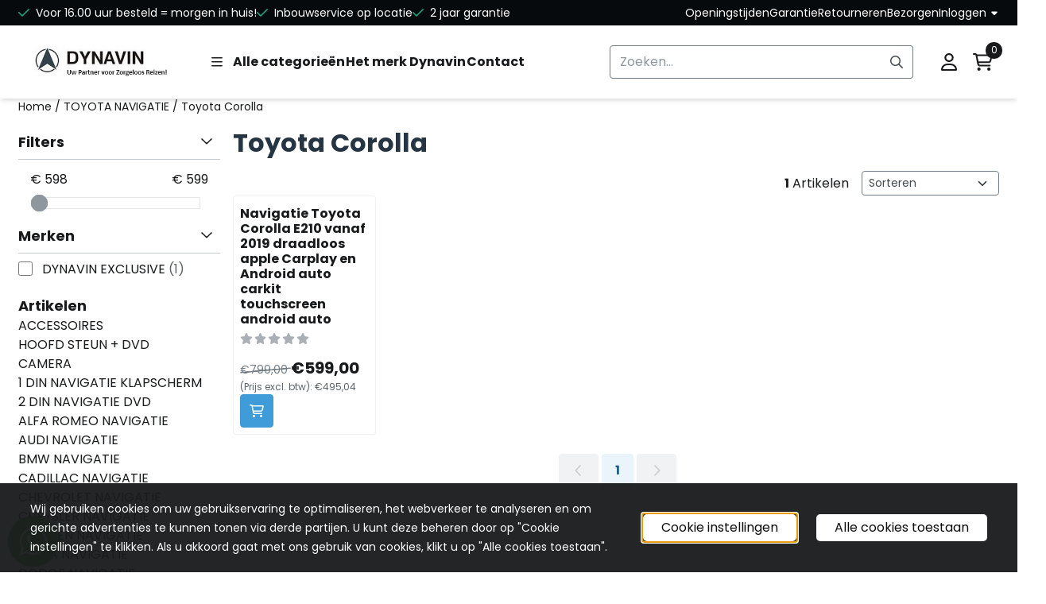

--- FILE ---
content_type: text/html; charset=UTF-8
request_url: https://www.inbouwnavigatie.com/toyota-navigatie/toyota-corolla/
body_size: 30188
content:
<!DOCTYPE html> <html lang="nl" class="no-js"> <head> <meta http-equiv="content-type" content="text/html; charset=utf-8"/> <meta name="description" content="Dynavin autoradio navigatie Inbouwnavigatie specialist spijkenisse goedkope navigatie bmw ford, audi, mercedes, volkswagen, inbouw navigatie spijkenisse"/> <meta name="robots" content="index,follow"> <meta name="viewport" content="width=device-width, initial-scale=1, user-scalable=yes, maximum-scale=5" /> <meta name="google-site-verification" content="-JEUtzO6mbsyAXQ881D-7s9Zpw5eHDL0QULo9xzW248"/> <title>Toyota Corolla</title> <base href="https://www.inbouwnavigatie.com/"/> <link rel="dns-prefetch" href="https://fonts.gstatic.com/"> <link rel="dns-prefetch" href="https://cdn.shoptrader.com/"> <link rel="dns-prefetch" href="https://connect.facebook.net/"> <link rel="icon" href="https://www.inbouwnavigatie.com/images/faviconimages/logo-dynavin.jpg" type="image/x-icon"> <link rel="shortcut icon" type="image/x-icon" href="https://www.inbouwnavigatie.com/images/faviconimages/logo-dynavin.jpg"/> <link rel="canonical" href="https://www.inbouwnavigatie.com/toyota-navigatie/toyota-corolla/"/> <script>
        window.translations = {
                        PRODUCT_CARD_ARIA_LABEL: 'Product: ',
            PRODUCT_PRIJS_ARIA_LABEL: 'Prijs: ',
                        SHOPPING_CART_BUTTON_ARIA_LABEL_1: 'Voeg ',
            SHOPPING_CART_BUTTON_ARIA_LABEL_2: ' toe aan winkelwagen',
            PRODUCT_PRIJS_KORTING_ARIA_LABEL_1: 'Van ',
            PRODUCT_PRIJS_KORTING_ARIA_LABEL_2: ' voor ',
                        SHOPPINGCART_ARIA_LIVE_QUANTITY_UPDATE_MESSAGE_BEGIN: 'Aantal van',
            SHOPPINGCART_ARIA_LIVE_QUANTITY_INCREASE_MESSAGE: 'is verhoogd naar',
            SHOPPINGCART_ARIA_LIVE_QUANTITY_DECREASE_MESSAGE: 'is verlaagd naar',
            SHOPPINGCART_ARIA_LIVE_DELETE_PRODUCT_MESSAGE: 'is verwijderd uit de winkelwagen.',
            SHOPPINGCART_ARIA_LIVE_QUANTITY_REFRESH_MESSAGE: 'is bijgewerkt naar'
        };
    </script> <style>
            @font-face{font-display:swap;font-family:'Poppins';font-style:normal;font-weight:400;src:url(https://fonts.gstatic.com/s/poppins/v24/pxiEyp8kv8JHgFVrJJbecmNE.woff2) format('woff2');unicode-range:U+0900-097F,U+1CD0-1CF9,U+200C-200D,U+20A8,U+20B9,U+20F0,U+25CC,U+A830-A839,U+A8E0-A8FF,U+11B00-11B09}@font-face{font-display:swap;font-family:'Poppins';font-style:normal;font-weight:400;src:url(https://fonts.gstatic.com/s/poppins/v24/pxiEyp8kv8JHgFVrJJnecmNE.woff2) format('woff2');unicode-range:U+0100-02BA,U+02BD-02C5,U+02C7-02CC,U+02CE-02D7,U+02DD-02FF,U+0304,U+0308,U+0329,U+1D00-1DBF,U+1E00-1E9F,U+1EF2-1EFF,U+2020,U+20A0-20AB,U+20AD-20C0,U+2113,U+2C60-2C7F,U+A720-A7FF}@font-face{font-display:swap;font-family:'Poppins';font-style:normal;font-weight:400;src:url(https://fonts.gstatic.com/s/poppins/v24/pxiEyp8kv8JHgFVrJJfecg.woff2) format('woff2');unicode-range:U+0000-00FF,U+0131,U+0152-0153,U+02BB-02BC,U+02C6,U+02DA,U+02DC,U+0304,U+0308,U+0329,U+2000-206F,U+20AC,U+2122,U+2191,U+2193,U+2212,U+2215,U+FEFF,U+FFFD}@font-face{font-display:swap;font-family:'Poppins';font-style:normal;font-weight:700;src:url(https://fonts.gstatic.com/s/poppins/v24/pxiByp8kv8JHgFVrLCz7Z11lFc-K.woff2) format('woff2');unicode-range:U+0900-097F,U+1CD0-1CF9,U+200C-200D,U+20A8,U+20B9,U+20F0,U+25CC,U+A830-A839,U+A8E0-A8FF,U+11B00-11B09}@font-face{font-display:swap;font-family:'Poppins';font-style:normal;font-weight:700;src:url(https://fonts.gstatic.com/s/poppins/v24/pxiByp8kv8JHgFVrLCz7Z1JlFc-K.woff2) format('woff2');unicode-range:U+0100-02BA,U+02BD-02C5,U+02C7-02CC,U+02CE-02D7,U+02DD-02FF,U+0304,U+0308,U+0329,U+1D00-1DBF,U+1E00-1E9F,U+1EF2-1EFF,U+2020,U+20A0-20AB,U+20AD-20C0,U+2113,U+2C60-2C7F,U+A720-A7FF}@font-face{font-display:swap;font-family:'Poppins';font-style:normal;font-weight:700;src:url(https://fonts.gstatic.com/s/poppins/v24/pxiByp8kv8JHgFVrLCz7Z1xlFQ.woff2) format('woff2');unicode-range:U+0000-00FF,U+0131,U+0152-0153,U+02BB-02BC,U+02C6,U+02DA,U+02DC,U+0304,U+0308,U+0329,U+2000-206F,U+20AC,U+2122,U+2191,U+2193,U+2212,U+2215,U+FEFF,U+FFFD}#container_promotion_banner{font-family:Open Sans;max-width:100%;border:1px solid #000;background-color:#0c0cc4;margin-bottom:0;margin-top:0}#anchor_promotion_banner{color:#fff;text-align:center}#owl-carousel-homepage .owl-dots .owl-dot.active span,#owl-carousel-homepage .owl-dots .owl-dot:hover span{background:##bf4646!important}div#slider-homepage{max-height:px}.all-cats-main-title{margin-left:.75rem}.site-nav-item--level-0:has(>.all-cats-mega-menu)>.site-nav-item-link--level-0{pointer-events:none;cursor:default}.site-nav-item--level-0:hover .all-cats-mega-menu,.site-nav-item--level-0.js-hover .all-cats-mega-menu{visibility:visible;--mega-menu-box-shadow-backdrop:-500vh 1000vh 0 1000vh rgba(0, 0, 0, .05);--mega-menu-box-shadow-border-color:var(--border-color);--mega-menu-box-shadow-border:0 1px 0 0 var(--mega-menu-box-shadow-border-color), /* bottom */
            -1px 0 0 0 var(--mega-menu-box-shadow-border-color), /* left */
            1px 0 0 0 var(--mega-menu-box-shadow-border-color);box-shadow:var(--mega-menu-box-shadow-border),var(--shadow-xl),var(--mega-menu-box-shadow-backdrop)}.all-cats-mega-menu{--mega-menu-background-color:#fff;--mega-menu-heading-color:var(--grey-900);--mega-menu-heading-color-hover:var(--grey-900);--mega-menu-link-color:var(--grey-700);--mega-menu-link-color-hover:var(--grey-700);--mega-menu-padding-x:2rem;--available-container-width:calc(var(--actual-container-width) - (var(--mega-menu-padding-x) * 2));--all-cats-mega-menu-column-width:calc(var(--available-container-width) / 4);--all-cats-item-gutter:var(--gutter);--all-cats-mega-menu-height:70vh;--all-cats-mega-menu-border-width:1px;--all-cats-mega-menu-list-item-padding-x:1rem;--all-cats-list-item-padding-x:.25rem;--mega-menu-list-item-height:50px;--all-cats-item-link-alignment:center;--all-cats-list-item-inner-height:calc(var(--mega-menu-list-item-height) - (var(--all-cats-list-item-padding-x) * 2));--all-cats-list-item-border-color:var(--grey-100)}.all-cats-mega-menu{visibility:hidden;position:absolute;left:0;width:var(--actual-container-width);height:var(--all-cats-mega-menu-height);z-index:var(--mega-menu-dropdown-z-index);background:var(--mega-menu-background-color);padding-inline:var(--mega-menu-padding-x);box-shadow:none;transition-property:box-shadow;border-radius:var(--mega-menu-dropdown-border-radius);border:0}.all-cats-mega-menu__nav{column-gap:0;column-width:var(--all-cats-mega-menu-column-width);column-count:auto}.all-cats-mega-menu__list-wrapper{flex:1 0 auto;width:100%;margin-block-end:1rem;-webkit-column-break-inside:avoid;page-break-inside:avoid;break-inside:avoid;background:var(--mega-menu-background-color)}.all-cats-mega-menu__list-wrapper,.all-cats-mega-menu__list{width:var(--actual-container-width);overflow-y:auto}.all-cats-mega-menu__list>li{width:var(--all-cats-mega-menu-column-width)}.mega-menu__list-heading{font-weight:var(--font-weight-bold)}.all-cats-mega-menu__list{height:var(--all-cats-mega-menu-height);position:relative}.all-cats-mega-menu__list li{padding-right:var(--all-cats-mega-menu-list-item-padding-x)}.all-cats-mega-menu .dropdown-menu-all-cats-inner-list,.all-cats-mega-menu .dropdown-menu-all-cats-inner-sub-list{--actual-container-width:calc(var(--max-container-width) - (var(--st-container-space-x, 10px) * 2));display:none;position:absolute;background:#fff;top:0;left:var(--all-cats-mega-menu-column-width);bottom:0;width:var(--all-cats-mega-menu-column-width);height:var(--all-cats-mega-menu-height)}.all-cats-mega-menu .dropdown-menu-all-cats-inner-sub-sub-list{--actual-container-width:calc(var(--max-container-width) - (var(--st-container-space-x, 10px) * 2));display:none;position:absolute;background:#fff;top:0;left:100%;bottom:0;width:var(--all-cats-mega-menu-column-width);height:var(--all-cats-mega-menu-height)}.all-cats-mega-menu .dropdown-menu-all-cats-inner-list.active-sub-list,.all-cats-mega-menu .dropdown-menu-all-cats-inner-sub-list.active-sub-list,.all-cats-mega-menu .dropdown-menu-all-cats-inner-sub-sub-list.active-sub-list{display:block}.all-cats-mega-menu .dropdown-menu-all-cats-inner-list .dropdown-menu-all-cats-ul,.all-cats-mega-menu .dropdown-menu-all-cats-inner-sub-list .dropdown-menu-all-cats-sub-ul,.all-cats-mega-menu .dropdown-menu-all-cats-inner-sub-sub-list .dropdown-menu-all-cats-sub-sub-ul{height:var(--all-cats-mega-menu-height);overflow-y:auto}.all-cats-mega-menu:before,.dropdown-menu-all-cats-inner-list.active-sub-list:after,.dropdown-menu-all-cats-inner-sub-list.active-sub-list:after{content:'';position:absolute;top:0;width:var(--all-cats-mega-menu-border-width);height:var(--all-cats-mega-menu-height);background-color:var(--border-color);z-index:1}.all-cats-mega-menu:before{left:calc(var(--mega-menu-padding-x) + var(--all-cats-mega-menu-column-width))}.dropdown-menu-all-cats-inner-list.active-sub-list:after{left:var(--all-cats-mega-menu-column-width)}.dropdown-menu-all-cats-inner-sub-list.active-sub-list:after{left:100%}.all-cats-mega-menu .dropdown-menu-all-cats-ul li,.all-cats-mega-menu .dropdown-menu-all-cats-sub-ul li,.all-cats-mega-menu .dropdown-menu-all-cats-sub-sub-ul li{padding-left:var(--all-cats-mega-menu-list-item-padding-x);white-space:nowrap;overflow-x:hidden;text-overflow:ellipsis}.all-cats-mega-menu__list li a:not(.mega-menu__list-heading),.all-cats-mega-menu .dropdown-menu-all-cats-ul li a:not(.mega-menu__list-heading),.all-cats-mega-menu .dropdown-menu-all-cats-sub-ul li a:not(.mega-menu__list-heading),.all-cats-mega-menu .dropdown-menu-all-cats-sub-sub-ul li a:not(.mega-menu__list-heading){border-bottom:var(--all-cats-mega-menu-border-width) solid var(--all-cats-list-item-border-color)}.all-cats-mega-menu__list-heading{--all-cats-list-item-alignment:center;display:flex;align-items:var(--all-cats-list-item-alignment)}.all-cats-mega-menu__list-item,.all-cats-mega-menu__list-item a{line-height:var(--text-line-height);height:var(--mega-menu-list-item-height)}.all-cats-mega-menu__list-item-link{position:relative;display:flex;align-items:center;padding-block:var(--all-cats-list-item-padding-x);color:var(--mega-menu-link-color)}.all-cats-mega-menu__list-item-link-title{display:flex;align-items:var(--all-cats-item-link-alignment);gap:var(--all-cats-item-gutter);height:inherit;min-width:80%;max-height:var(--all-cats-image-placeholder-height);margin-inline-end:4rem;margin-inline-start:var(--st-spacing-3xs);margin-block:var(--st-spacing-3xs)}.all-cats-mega-menu__list-item-link:has(~.active-sub-list) .all-cats-mega-menu__list-item-link-title,.all-cats-mega-menu__list-item-link:hover,.all-cats-mega-menu__list-item-link:focus,.all-cats-mega-menu__list-item-link-title:hover,.all-cats-mega-menu__list-item-link-title:focus{color:var(--mega-menu-link-color-hover)}.all-cats-mega-menu__list-item-link:has(~.active-sub-list) .all-cats-mega-menu__list-item-link-title,.all-cats-mega-menu__list-item-link-title:hover,.all-cats-mega-menu__list-item-link-title:focus{text-decoration:underline}.all-cats-mega-menu__list-item:not(:has(>.mega-menu__list-heading)):has(ul:not(:empty)):hover,.all-cats-mega-menu__list-item:not(:has(>.mega-menu__list-heading)):has(ul:not(:empty)):focus{background-color:var(--all-cats-list-item-border-color)}.all-cats-mega-menu__list-heading .all-cats-mega-menu__list-item-link-title:hover,.all-cats-mega-menu__list-heading .all-cats-mega-menu__list-item-link-title:focus{color:var(--mega-menu-link-color);text-decoration:unset}.all-cats-mega-menu__list-item-link .st-icon{color:var(--mega-menu-link-color);position:absolute;height:var(--mega-menu-list-item-height);top:0;right:0;display:flex;align-items:center}.all-cats-mega-menu__list-item-link.active-list-item .st-icon{color:var(--mega-menu-link-color-hover)}.all-cats-mega-menu_caret-visible-on-hover .all-cats-mega-menu__list-item-link .st-icon{opacity:0}.all-cats-mega-menu_caret-visible-on-hover .all-cats-mega-menu__list-item-link.active-list-item .st-icon{opacity:1;transition:500ms opacity ease-in}
        </style> <link rel="stylesheet" href="/themes/4000/css/abstracts/_print.css" media="print" crossorigin> <link rel="stylesheet" href="/themes/4000/css/abstracts/_variables_new.css?v=127.29221850949590060632" crossorigin> <link rel="stylesheet" href="/images/css/stApp-4000.css?v=127.29221850949590060632" crossorigin> <link rel="stylesheet" href="/themes/4000/css/stProduct-4000.css?v=127.29221850949590060632" crossorigin> <link rel="stylesheet" href="/themes/4000/css/homepagebuilder.css.signalize?controller=categorie&pageId=888972&v=127.29221850949590060632" crossorigin> <link rel="stylesheet" href="/themes/4000/css/icomoon.css?v=127.29221850949590060632" media="print" onload="this.media='all'" crossorigin> <script>
        window.dataLayer = window.dataLayer || [];

        function gtag(){
            dataLayer.push(arguments);
        }

        gtag('consent', 'default', {
            'ad_storage': 'granted',
            'ad_user_data': 'granted',
            'ad_personalization': 'granted',
            'analytics_storage': 'granted',
            'functionality_storage': 'granted',
            'personalization_storage': 'granted',
            'security_storage': 'granted',
        });
    </script> <script>(function (w, d, s, l, i) {
            w[l] = w[l] || []; w[l].push({
                'gtm.start':
                    new Date().getTime(), event: 'gtm.js'
            }); var f = d.getElementsByTagName(s)[0],
                j = d.createElement(s), dl = l != 'dataLayer' ? '&l=' + l : ''; j.async = true; j.src =
                'https://www.googletagmanager.com/gtm.js?id=' + i + dl; f.parentNode.insertBefore(j, f);
        })(window,document,'script','dataLayer','GTM-N72MSPL');
    </script>
    

    
    
        
        
        
        
        </head> <body id="st_index" class="toyota-navigatie toyota-corolla not-logged-in "> <noscript> <iframe src="https://www.googletagmanager.com/ns.html?id=GTM-N72MSPL" height="0" width="0" style="display:none;visibility:hidden"></iframe> </noscript> <a href="#main-content" class="skip-link_btn btn btn-dark">Ga naar hoofdinhoud</a> <a name="body-top"></a> <div class="page_placeholder_layover" id="page_placeholder_layover"> <img src="opc_loader.png" class="opc_loader" alt="" role="presentation"/> </div> <div id="cookieAriaLiveRegion" class="sr-only" aria-live="polite" aria-atomic="true"> <p id="cookieAriaLiveMessage">Cookievoorkeuren zijn momenteel gesloten.</p> </div><aside class="topmenu" aria-label="Topmenu"> <div class="bs-container d-flex" style="height:100%;"> <div class="topmenu-inner" id="menu_top"> <div class="topmenu-inner-col"> <div id="menu_top_content" class="topmenu-content"> <div class="st-usp-bar"> <ul> <li>Voor 16.00 uur besteld = morgen in huis!</li> <li>Inbouwservice op locatie</li> <li>2 jaar garantie</li> </ul> </div> </div> </div> <nav class="topmenu-inner-col" aria-label="Topmenu navigatie"> <ul class="topmenu-nav"> <li class="topmenu-nav-item topmenu-nav-item-1"><a href="https://www.inbouwnavigatie.com/openingstijden-showroom/" target="_self">Openingstijden</a></li> <li class="topmenu-nav-item topmenu-nav-item-2"><a href="https://www.inbouwnavigatie.com/garantie/" target="_self">Garantie</a></li> <li class="topmenu-nav-item topmenu-nav-item-3"><a href="https://www.inbouwnavigatie.com/retourneren/" target="_self">Retourneren</a></li> <li class="topmenu-nav-item topmenu-nav-item-4"><a href="https://www.inbouwnavigatie.com/bezorgen/" target="_self">Bezorgen</a></li> </ul> <ul class="topmenu_login-box"> <li class="login-button"> <button href="https://www.inbouwnavigatie.com/login.php" id="login-toggle" aria-haspopup="true" aria-controls="login-form" aria-expanded="false" class="loggedin btn-topmenu">
                Inloggen<span class="st-icon st-icon-style-regular st-icon-caret-down"> <svg xmlns="http://www.w3.org/2000/svg" viewBox="0 0 320 512"> <path d="M137.4 374.6c12.5 12.5 32.8 12.5 45.3 0l128-128c9.2-9.2 11.9-22.9 6.9-34.9s-16.6-19.8-29.6-19.8L32 192c-12.9 0-24.6 7.8-29.6 19.8s-2.2 25.7 6.9 34.9l128 128z"/> </svg> </span> </button> <div id="login-bar" class="dropdown-menu" role="form" aria-labelledby="login-toggle" hidden> <form name="login-bar" action="https://www.inbouwnavigatie.com/login.php?action=process" method="post" enctype="application/x-www-form-urlencoded" autocomplete="off"> <input type="hidden" name="form_name" value="login-bar"> <div id="login-bar-email-adress"> <label for="loginBarEmail">E-mailadres:</label> <input type="email" name="email_address" class="form-control" id="loginBarEmail" autocomplete="username email"> </div> <div id="login-bar-password"> <label for="loginbarPassword">Wachtwoord</label> <input type="password" name="password" class="form-control" id="loginbarPassword" autocomplete="current-password"> </div> <div class="login-bar-submit"> <button type="submit" class="configuration_btn configuration_button configuration_button_general has_icon_left"> <span class="st-icon st-icon-style-regular st-icon-user"> <svg xmlns="http://www.w3.org/2000/svg" viewBox="0 0 448 512"> <path d="M272 304h-96C78.8 304 0 382.8 0 480c0 17.67 14.33 32 32 32h384c17.67 0 32-14.33 32-32C448 382.8 369.2 304 272 304zM48.99 464C56.89 400.9 110.8 352 176 352h96c65.16 0 119.1 48.95 127 112H48.99zM224 256c70.69 0 128-57.31 128-128c0-70.69-57.31-128-128-128S96 57.31 96 128C96 198.7 153.3 256 224 256zM224 48c44.11 0 80 35.89 80 80c0 44.11-35.89 80-80 80S144 172.1 144 128C144 83.89 179.9 48 224 48z"/> </svg> </span> <span class="button">Inloggen</span> </button> </div> <div id="login-bar-password-forgotten"> <a href="https://www.inbouwnavigatie.com/password_forgotten.php" class="user_pass_forgotten text-decoration-underline">Wachtwoord vergeten?</a> </div> <div id="login-bar-create-account"> <a href="https://www.inbouwnavigatie.com/create_account.php" class="user_create_account text-decoration-underline">Account aanmaken</a> </div> </form> </div> </li> </ul> </nav> </div> </div> </aside><header class="site-header site-header-small site-header-small-logo-left" role="banner" aria-label="Website header"> <div class="bs-container"> <div class="site-header-inner row align-items-center"> <div class="col-auto col-logo d-flex align-items-center"> <a class="header-logo | d-flex justify-content-center align-items-center" style="height:100%;" href="https://www.inbouwnavigatie.com/" > <img data-use-webp='no' fetchpriority='high' width='356' height='100' alt='inbouwnavigatie.com Startpagina' style=' box-sizing:content-box;
            max-height:60px;
            max-width:300px;
            padding-top:16px;
            padding-bottom:16px;' class='header-logo-image' src='/images/shoplogoimages/dynavin-banner-new.jpg' onerror='this.onerror=null; this.src="/images/placeholders/image_missing_vierkant.png";'> </a> </div> <div class="col col-nav"> <nav class="site-nav site-nav-header-small" aria-label="Primaire navigatie"> <div class="site-nav-container"> <ul class="site-nav-inner dropdown-menu-align-center"><li class="item0 | site-nav-item--level-0"><a class="site-nav-item-link site-nav-item-link--level-0" href="" target=""><span class="st-icon st-icon-style-regular st-icon-bars"> <svg xmlns="http://www.w3.org/2000/svg" viewBox="0 0 448 512"> <path d="M0 88C0 74.75 10.75 64 24 64H424C437.3 64 448 74.75 448 88C448 101.3 437.3 112 424 112H24C10.75 112 0 101.3 0 88zM0 248C0 234.7 10.75 224 24 224H424C437.3 224 448 234.7 448 248C448 261.3 437.3 272 424 272H24C10.75 272 0 261.3 0 248zM424 432H24C10.75 432 0 421.3 0 408C0 394.7 10.75 384 24 384H424C437.3 384 448 394.7 448 408C448 421.3 437.3 432 424 432z"/> </svg> </span><span class="all-cats-main-title">Alle categorieën</span></a><ul class="all-cats-mega-menu "><div class="all-cats-mega-menu__nav"><div class="all-cats-mega-menu__list-wrapper"><ul class="all-cats-mega-menu__list"><li class="all-cats-mega-menu__list-item dropdown-menu-all-cats-li all-cats-mega-menu__list-heading"><span class="all-cats-mega-menu__list-item-link all-cats-mega-menu__list-item-link--level-0 mega-menu__list-heading"><span class='all-cats-mega-menu__list-item-link-title all-cats-mega-menu__list-item-link--level-0-title'>Alle categorieën</span><li class="all-cats-mega-menu__list-item dropdown-menu-all-cats-li"><a class="all-cats-mega-menu__list-item-link all-cats-mega-menu__list-item-link--level-0" href="https://www.inbouwnavigatie.com/navigaties/"><span class='all-cats-mega-menu__list-item-link-title all-cats-mega-menu__list-item-link--level-0-title'>NAVIGATIES OP MERK</span><span class="st-icon st-icon-style-regular st-icon-caret-right"> <svg xmlns="http://www.w3.org/2000/svg" viewBox="0 0 256 512"> <path d="M246.6 278.6c12.5-12.5 12.5-32.8 0-45.3l-128-128c-9.2-9.2-22.9-11.9-34.9-6.9s-19.8 16.6-19.8 29.6l0 256c0 12.9 7.8 24.6 19.8 29.6s25.7 2.2 34.9-6.9l128-128z"/> </svg> </span></a><div class='dropdown-menu-all-cats-inner-list'><ul class="dropdown-menu-all-cats-ul"><li class="all-cats-mega-menu__list-item dropdown-menu-all-cats-sub-li"><a class="all-cats-mega-menu__list-item-link all-cats-mega-menu__list-item-link--level-1 mega-menu__list-heading" href="https://www.inbouwnavigatie.com/navigaties/"><span class='all-cats-mega-menu__list-item-link-title all-cats-mega-menu__list-item-link--level-1-title'>NAVIGATIES OP MERK</span><li class="all-cats-mega-menu__list-item dropdown-menu-all-cats-sub-li"><a class="all-cats-mega-menu__list-item-link all-cats-mega-menu__list-item-link--level-1" href="https://www.inbouwnavigatie.com/1-din-navigatie-klapscherm/"><span class='all-cats-mega-menu__list-item-link-title all-cats-mega-menu__list-item-link--level-1-title'>1 DIN NAVIGATIE KLAPSCHERM</span></a><div class='dropdown-menu-all-cats-inner-sub-list'><ul class="dropdown-menu-all-cats-sub-ul"></ul></div></li><li class="all-cats-mega-menu__list-item dropdown-menu-all-cats-sub-li"><a class="all-cats-mega-menu__list-item-link all-cats-mega-menu__list-item-link--level-1" href="https://www.inbouwnavigatie.com/2-din-navigatie-dvd/"><span class='all-cats-mega-menu__list-item-link-title all-cats-mega-menu__list-item-link--level-1-title'>2 DIN NAVIGATIE DVD</span></a><div class='dropdown-menu-all-cats-inner-sub-list'><ul class="dropdown-menu-all-cats-sub-ul"></ul></div></li><li class="all-cats-mega-menu__list-item dropdown-menu-all-cats-sub-li"><a class="all-cats-mega-menu__list-item-link all-cats-mega-menu__list-item-link--level-1" href="https://www.inbouwnavigatie.com/alfa-romeo-navigatie-/"><span class='all-cats-mega-menu__list-item-link-title all-cats-mega-menu__list-item-link--level-1-title'>ALFA ROMEO NAVIGATIE</span></a><div class='dropdown-menu-all-cats-inner-sub-list'><ul class="dropdown-menu-all-cats-sub-ul"></ul></div></li><li class="all-cats-mega-menu__list-item dropdown-menu-all-cats-sub-li"><a class="all-cats-mega-menu__list-item-link all-cats-mega-menu__list-item-link--level-1" href="https://www.inbouwnavigatie.com/audi-navigatie/"><span class='all-cats-mega-menu__list-item-link-title all-cats-mega-menu__list-item-link--level-1-title'>AUDI NAVIGATIE</span><span class="st-icon st-icon-style-regular st-icon-caret-right"> <svg xmlns="http://www.w3.org/2000/svg" viewBox="0 0 256 512"> <path d="M246.6 278.6c12.5-12.5 12.5-32.8 0-45.3l-128-128c-9.2-9.2-22.9-11.9-34.9-6.9s-19.8 16.6-19.8 29.6l0 256c0 12.9 7.8 24.6 19.8 29.6s25.7 2.2 34.9-6.9l128-128z"/> </svg> </span></a><div class='dropdown-menu-all-cats-inner-sub-list'><ul class="dropdown-menu-all-cats-sub-ul"><li class="all-cats-mega-menu__list-item dropdown-menu-all-cats-sub-li"><a class="all-cats-mega-menu__list-item-link all-cats-mega-menu__list-item-link--level-2 mega-menu__list-heading" href="https://www.inbouwnavigatie.com/audi-navigatie/"><span class='all-cats-mega-menu__list-item-link-title all-cats-mega-menu__list-item-link--level-2-title'>AUDI NAVIGATIE</span><li class="all-cats-mega-menu__list-item dropdown-menu-all-cats-sub-sub-li"><a class="all-cats-mega-menu__list-item-link all-cats-mega-menu__list-item-link--level-2" href="https://www.inbouwnavigatie.com/audi-navigatie/audi-a3/"><span class='all-cats-mega-menu__list-item-link-title all-cats-mega-menu__list-item-link--level-2-title'>AUDI A3</span></a><div class='dropdown-menu-all-cats-inner-sub-sub-list'><ul class="dropdown-menu-all-cats-sub-sub-ul"></ul></div></li><li class="all-cats-mega-menu__list-item dropdown-menu-all-cats-sub-sub-li"><a class="all-cats-mega-menu__list-item-link all-cats-mega-menu__list-item-link--level-2" href="https://www.inbouwnavigatie.com/audi-navigatie/audi-a4/"><span class='all-cats-mega-menu__list-item-link-title all-cats-mega-menu__list-item-link--level-2-title'>AUDI A4</span></a><div class='dropdown-menu-all-cats-inner-sub-sub-list'><ul class="dropdown-menu-all-cats-sub-sub-ul"></ul></div></li><li class="all-cats-mega-menu__list-item dropdown-menu-all-cats-sub-sub-li"><a class="all-cats-mega-menu__list-item-link all-cats-mega-menu__list-item-link--level-2" href="https://www.inbouwnavigatie.com/audi-navigatie/audi-a5/"><span class='all-cats-mega-menu__list-item-link-title all-cats-mega-menu__list-item-link--level-2-title'>AUDI A5</span></a><div class='dropdown-menu-all-cats-inner-sub-sub-list'><ul class="dropdown-menu-all-cats-sub-sub-ul"></ul></div></li><li class="all-cats-mega-menu__list-item dropdown-menu-all-cats-sub-sub-li"><a class="all-cats-mega-menu__list-item-link all-cats-mega-menu__list-item-link--level-2" href="https://www.inbouwnavigatie.com/audi-navigatie/audi-a1/"><span class='all-cats-mega-menu__list-item-link-title all-cats-mega-menu__list-item-link--level-2-title'>AUDI A1</span></a><div class='dropdown-menu-all-cats-inner-sub-sub-list'><ul class="dropdown-menu-all-cats-sub-sub-ul"></ul></div></li><li class="all-cats-mega-menu__list-item dropdown-menu-all-cats-sub-sub-li"><a class="all-cats-mega-menu__list-item-link all-cats-mega-menu__list-item-link--level-2" href="https://www.inbouwnavigatie.com/audi-navigatie/audi-q3/"><span class='all-cats-mega-menu__list-item-link-title all-cats-mega-menu__list-item-link--level-2-title'>AUDI Q3</span></a><div class='dropdown-menu-all-cats-inner-sub-sub-list'><ul class="dropdown-menu-all-cats-sub-sub-ul"></ul></div></li><li class="all-cats-mega-menu__list-item dropdown-menu-all-cats-sub-sub-li"><a class="all-cats-mega-menu__list-item-link all-cats-mega-menu__list-item-link--level-2" href="https://www.inbouwnavigatie.com/audi-navigatie/audi-q5/"><span class='all-cats-mega-menu__list-item-link-title all-cats-mega-menu__list-item-link--level-2-title'>AUDI Q5</span></a><div class='dropdown-menu-all-cats-inner-sub-sub-list'><ul class="dropdown-menu-all-cats-sub-sub-ul"></ul></div></li><li class="all-cats-mega-menu__list-item dropdown-menu-all-cats-sub-sub-li"><a class="all-cats-mega-menu__list-item-link all-cats-mega-menu__list-item-link--level-2" href="https://www.inbouwnavigatie.com/audi-navigatie/audi-q7/"><span class='all-cats-mega-menu__list-item-link-title all-cats-mega-menu__list-item-link--level-2-title'>AUDI Q7</span></a><div class='dropdown-menu-all-cats-inner-sub-sub-list'><ul class="dropdown-menu-all-cats-sub-sub-ul"></ul></div></li></ul></div></li><li class="all-cats-mega-menu__list-item dropdown-menu-all-cats-sub-li"><a class="all-cats-mega-menu__list-item-link all-cats-mega-menu__list-item-link--level-1" href="https://www.inbouwnavigatie.com/bmw-navigatie/"><span class='all-cats-mega-menu__list-item-link-title all-cats-mega-menu__list-item-link--level-1-title'>BMW NAVIGATIE</span><span class="st-icon st-icon-style-regular st-icon-caret-right"> <svg xmlns="http://www.w3.org/2000/svg" viewBox="0 0 256 512"> <path d="M246.6 278.6c12.5-12.5 12.5-32.8 0-45.3l-128-128c-9.2-9.2-22.9-11.9-34.9-6.9s-19.8 16.6-19.8 29.6l0 256c0 12.9 7.8 24.6 19.8 29.6s25.7 2.2 34.9-6.9l128-128z"/> </svg> </span></a><div class='dropdown-menu-all-cats-inner-sub-list'><ul class="dropdown-menu-all-cats-sub-ul"><li class="all-cats-mega-menu__list-item dropdown-menu-all-cats-sub-li"><a class="all-cats-mega-menu__list-item-link all-cats-mega-menu__list-item-link--level-2 mega-menu__list-heading" href="https://www.inbouwnavigatie.com/bmw-navigatie/"><span class='all-cats-mega-menu__list-item-link-title all-cats-mega-menu__list-item-link--level-2-title'>BMW NAVIGATIE</span><li class="all-cats-mega-menu__list-item dropdown-menu-all-cats-sub-sub-li"><a class="all-cats-mega-menu__list-item-link all-cats-mega-menu__list-item-link--level-2" href="https://www.inbouwnavigatie.com/bmw-navigatie/bmw-x5/"><span class='all-cats-mega-menu__list-item-link-title all-cats-mega-menu__list-item-link--level-2-title'>BMW X5</span></a><div class='dropdown-menu-all-cats-inner-sub-sub-list'><ul class="dropdown-menu-all-cats-sub-sub-ul"></ul></div></li><li class="all-cats-mega-menu__list-item dropdown-menu-all-cats-sub-sub-li"><a class="all-cats-mega-menu__list-item-link all-cats-mega-menu__list-item-link--level-2" href="https://www.inbouwnavigatie.com/bmw-navigatie/bmw-5-serie/"><span class='all-cats-mega-menu__list-item-link-title all-cats-mega-menu__list-item-link--level-2-title'>BMW 5 SERIE</span></a><div class='dropdown-menu-all-cats-inner-sub-sub-list'><ul class="dropdown-menu-all-cats-sub-sub-ul"></ul></div></li><li class="all-cats-mega-menu__list-item dropdown-menu-all-cats-sub-sub-li"><a class="all-cats-mega-menu__list-item-link all-cats-mega-menu__list-item-link--level-2" href="https://www.inbouwnavigatie.com/bmw-navigatie/bmw-3-serie-/"><span class='all-cats-mega-menu__list-item-link-title all-cats-mega-menu__list-item-link--level-2-title'>BMW 3 SERIE</span></a><div class='dropdown-menu-all-cats-inner-sub-sub-list'><ul class="dropdown-menu-all-cats-sub-sub-ul"></ul></div></li><li class="all-cats-mega-menu__list-item dropdown-menu-all-cats-sub-sub-li"><a class="all-cats-mega-menu__list-item-link all-cats-mega-menu__list-item-link--level-2" href="https://www.inbouwnavigatie.com/bmw-navigatie/bmw-x3/"><span class='all-cats-mega-menu__list-item-link-title all-cats-mega-menu__list-item-link--level-2-title'>BMW X3</span></a><div class='dropdown-menu-all-cats-inner-sub-sub-list'><ul class="dropdown-menu-all-cats-sub-sub-ul"></ul></div></li><li class="all-cats-mega-menu__list-item dropdown-menu-all-cats-sub-sub-li"><a class="all-cats-mega-menu__list-item-link all-cats-mega-menu__list-item-link--level-2" href="https://www.inbouwnavigatie.com/bmw-navigatie/bmw-7-serie-/"><span class='all-cats-mega-menu__list-item-link-title all-cats-mega-menu__list-item-link--level-2-title'>BMW 7 SERIE</span></a><div class='dropdown-menu-all-cats-inner-sub-sub-list'><ul class="dropdown-menu-all-cats-sub-sub-ul"></ul></div></li><li class="all-cats-mega-menu__list-item dropdown-menu-all-cats-sub-sub-li"><a class="all-cats-mega-menu__list-item-link all-cats-mega-menu__list-item-link--level-2" href="https://www.inbouwnavigatie.com/bmw-navigatie/bmw-1-serie/"><span class='all-cats-mega-menu__list-item-link-title all-cats-mega-menu__list-item-link--level-2-title'>BMW 1 SERIE</span></a><div class='dropdown-menu-all-cats-inner-sub-sub-list'><ul class="dropdown-menu-all-cats-sub-sub-ul"></ul></div></li><li class="all-cats-mega-menu__list-item dropdown-menu-all-cats-sub-sub-li"><a class="all-cats-mega-menu__list-item-link all-cats-mega-menu__list-item-link--level-2" href="https://www.inbouwnavigatie.com/bmw-navigatie/bmw-2-serie/"><span class='all-cats-mega-menu__list-item-link-title all-cats-mega-menu__list-item-link--level-2-title'>BMW 2 SERIE</span></a><div class='dropdown-menu-all-cats-inner-sub-sub-list'><ul class="dropdown-menu-all-cats-sub-sub-ul"></ul></div></li><li class="all-cats-mega-menu__list-item dropdown-menu-all-cats-sub-sub-li"><a class="all-cats-mega-menu__list-item-link all-cats-mega-menu__list-item-link--level-2" href="https://www.inbouwnavigatie.com/bmw-navigatie/bmw-x1/"><span class='all-cats-mega-menu__list-item-link-title all-cats-mega-menu__list-item-link--level-2-title'>BMW X1</span></a><div class='dropdown-menu-all-cats-inner-sub-sub-list'><ul class="dropdown-menu-all-cats-sub-sub-ul"></ul></div></li><li class="all-cats-mega-menu__list-item dropdown-menu-all-cats-sub-sub-li"><a class="all-cats-mega-menu__list-item-link all-cats-mega-menu__list-item-link--level-2" href="https://www.inbouwnavigatie.com/bmw-navigatie/bmw-x6/"><span class='all-cats-mega-menu__list-item-link-title all-cats-mega-menu__list-item-link--level-2-title'>BMW X6</span></a><div class='dropdown-menu-all-cats-inner-sub-sub-list'><ul class="dropdown-menu-all-cats-sub-sub-ul"></ul></div></li><li class="all-cats-mega-menu__list-item dropdown-menu-all-cats-sub-sub-li"><a class="all-cats-mega-menu__list-item-link all-cats-mega-menu__list-item-link--level-2" href="https://www.inbouwnavigatie.com/bmw-navigatie/bmw-z4/"><span class='all-cats-mega-menu__list-item-link-title all-cats-mega-menu__list-item-link--level-2-title'>BMW Z4</span></a><div class='dropdown-menu-all-cats-inner-sub-sub-list'><ul class="dropdown-menu-all-cats-sub-sub-ul"></ul></div></li><li class="all-cats-mega-menu__list-item dropdown-menu-all-cats-sub-sub-li"><a class="all-cats-mega-menu__list-item-link all-cats-mega-menu__list-item-link--level-2" href="https://www.inbouwnavigatie.com/bmw-navigatie/bmw-4-serie/"><span class='all-cats-mega-menu__list-item-link-title all-cats-mega-menu__list-item-link--level-2-title'>BMW 4 SERIE</span></a><div class='dropdown-menu-all-cats-inner-sub-sub-list'><ul class="dropdown-menu-all-cats-sub-sub-ul"></ul></div></li></ul></div></li><li class="all-cats-mega-menu__list-item dropdown-menu-all-cats-sub-li"><a class="all-cats-mega-menu__list-item-link all-cats-mega-menu__list-item-link--level-1" href="https://www.inbouwnavigatie.com/chevrolet-navigatie/"><span class='all-cats-mega-menu__list-item-link-title all-cats-mega-menu__list-item-link--level-1-title'>CHEVROLET NAVIGATIE</span></a><div class='dropdown-menu-all-cats-inner-sub-list'><ul class="dropdown-menu-all-cats-sub-ul"></ul></div></li><li class="all-cats-mega-menu__list-item dropdown-menu-all-cats-sub-li"><a class="all-cats-mega-menu__list-item-link all-cats-mega-menu__list-item-link--level-1" href="https://www.inbouwnavigatie.com/chrysler-navigatie/"><span class='all-cats-mega-menu__list-item-link-title all-cats-mega-menu__list-item-link--level-1-title'>CHRYSLER NAVIGATIE</span></a><div class='dropdown-menu-all-cats-inner-sub-list'><ul class="dropdown-menu-all-cats-sub-ul"></ul></div></li><li class="all-cats-mega-menu__list-item dropdown-menu-all-cats-sub-li"><a class="all-cats-mega-menu__list-item-link all-cats-mega-menu__list-item-link--level-1" href="https://www.inbouwnavigatie.com/citroen-navigatie/"><span class='all-cats-mega-menu__list-item-link-title all-cats-mega-menu__list-item-link--level-1-title'>CITROEN NAVIGATIE</span></a><div class='dropdown-menu-all-cats-inner-sub-list'><ul class="dropdown-menu-all-cats-sub-ul"></ul></div></li><li class="all-cats-mega-menu__list-item dropdown-menu-all-cats-sub-li"><a class="all-cats-mega-menu__list-item-link all-cats-mega-menu__list-item-link--level-1" href="https://www.inbouwnavigatie.com/dacia-navigatie/"><span class='all-cats-mega-menu__list-item-link-title all-cats-mega-menu__list-item-link--level-1-title'>DACIA NAVIGATIE</span></a><div class='dropdown-menu-all-cats-inner-sub-list'><ul class="dropdown-menu-all-cats-sub-ul"></ul></div></li><li class="all-cats-mega-menu__list-item dropdown-menu-all-cats-sub-li"><a class="all-cats-mega-menu__list-item-link all-cats-mega-menu__list-item-link--level-1" href="https://www.inbouwnavigatie.com/dodge-navigatie/"><span class='all-cats-mega-menu__list-item-link-title all-cats-mega-menu__list-item-link--level-1-title'>DODGE NAVIGATIE</span><span class="st-icon st-icon-style-regular st-icon-caret-right"> <svg xmlns="http://www.w3.org/2000/svg" viewBox="0 0 256 512"> <path d="M246.6 278.6c12.5-12.5 12.5-32.8 0-45.3l-128-128c-9.2-9.2-22.9-11.9-34.9-6.9s-19.8 16.6-19.8 29.6l0 256c0 12.9 7.8 24.6 19.8 29.6s25.7 2.2 34.9-6.9l128-128z"/> </svg> </span></a><div class='dropdown-menu-all-cats-inner-sub-list'><ul class="dropdown-menu-all-cats-sub-ul"><li class="all-cats-mega-menu__list-item dropdown-menu-all-cats-sub-li"><a class="all-cats-mega-menu__list-item-link all-cats-mega-menu__list-item-link--level-2 mega-menu__list-heading" href="https://www.inbouwnavigatie.com/dodge-navigatie/"><span class='all-cats-mega-menu__list-item-link-title all-cats-mega-menu__list-item-link--level-2-title'>DODGE NAVIGATIE</span><li class="all-cats-mega-menu__list-item dropdown-menu-all-cats-sub-sub-li"><a class="all-cats-mega-menu__list-item-link all-cats-mega-menu__list-item-link--level-2" href="https://www.inbouwnavigatie.com/dodge-navigatie/dode-ram-/"><span class='all-cats-mega-menu__list-item-link-title all-cats-mega-menu__list-item-link--level-2-title'>DODGE RAM</span></a><div class='dropdown-menu-all-cats-inner-sub-sub-list'><ul class="dropdown-menu-all-cats-sub-sub-ul"></ul></div></li><li class="all-cats-mega-menu__list-item dropdown-menu-all-cats-sub-sub-li"><a class="all-cats-mega-menu__list-item-link all-cats-mega-menu__list-item-link--level-2" href="https://www.inbouwnavigatie.com/dodge-navigatie/dodge-charger/"><span class='all-cats-mega-menu__list-item-link-title all-cats-mega-menu__list-item-link--level-2-title'>DODGE CHARGER</span></a><div class='dropdown-menu-all-cats-inner-sub-sub-list'><ul class="dropdown-menu-all-cats-sub-sub-ul"></ul></div></li><li class="all-cats-mega-menu__list-item dropdown-menu-all-cats-sub-sub-li"><a class="all-cats-mega-menu__list-item-link all-cats-mega-menu__list-item-link--level-2" href="https://www.inbouwnavigatie.com/dodge-navigatie/dodge-challenger/"><span class='all-cats-mega-menu__list-item-link-title all-cats-mega-menu__list-item-link--level-2-title'>DODGE CHALLENGER</span></a><div class='dropdown-menu-all-cats-inner-sub-sub-list'><ul class="dropdown-menu-all-cats-sub-sub-ul"></ul></div></li><li class="all-cats-mega-menu__list-item dropdown-menu-all-cats-sub-sub-li"><a class="all-cats-mega-menu__list-item-link all-cats-mega-menu__list-item-link--level-2" href="https://www.inbouwnavigatie.com/dodge-navigatie/dodge-caliber/"><span class='all-cats-mega-menu__list-item-link-title all-cats-mega-menu__list-item-link--level-2-title'>DODGE CALIBER</span></a><div class='dropdown-menu-all-cats-inner-sub-sub-list'><ul class="dropdown-menu-all-cats-sub-sub-ul"></ul></div></li><li class="all-cats-mega-menu__list-item dropdown-menu-all-cats-sub-sub-li"><a class="all-cats-mega-menu__list-item-link all-cats-mega-menu__list-item-link--level-2" href="https://www.inbouwnavigatie.com/dodge-navigatie/dodge-viper/"><span class='all-cats-mega-menu__list-item-link-title all-cats-mega-menu__list-item-link--level-2-title'>DODGE VIPER</span></a><div class='dropdown-menu-all-cats-inner-sub-sub-list'><ul class="dropdown-menu-all-cats-sub-sub-ul"></ul></div></li><li class="all-cats-mega-menu__list-item dropdown-menu-all-cats-sub-sub-li"><a class="all-cats-mega-menu__list-item-link all-cats-mega-menu__list-item-link--level-2" href="https://www.inbouwnavigatie.com/dodge-navigatie/dodge-durango/"><span class='all-cats-mega-menu__list-item-link-title all-cats-mega-menu__list-item-link--level-2-title'>DODGE DURANGO</span></a><div class='dropdown-menu-all-cats-inner-sub-sub-list'><ul class="dropdown-menu-all-cats-sub-sub-ul"></ul></div></li><li class="all-cats-mega-menu__list-item dropdown-menu-all-cats-sub-sub-li"><a class="all-cats-mega-menu__list-item-link all-cats-mega-menu__list-item-link--level-2" href="https://www.inbouwnavigatie.com/dodge-navigatie/dodge-magnum/"><span class='all-cats-mega-menu__list-item-link-title all-cats-mega-menu__list-item-link--level-2-title'>DODGE MAGNUM</span></a><div class='dropdown-menu-all-cats-inner-sub-sub-list'><ul class="dropdown-menu-all-cats-sub-sub-ul"></ul></div></li><li class="all-cats-mega-menu__list-item dropdown-menu-all-cats-sub-sub-li"><a class="all-cats-mega-menu__list-item-link all-cats-mega-menu__list-item-link--level-2" href="https://www.inbouwnavigatie.com/dodge-navigatie/dodge-caravan/"><span class='all-cats-mega-menu__list-item-link-title all-cats-mega-menu__list-item-link--level-2-title'>DODGE CARAVAN</span></a><div class='dropdown-menu-all-cats-inner-sub-sub-list'><ul class="dropdown-menu-all-cats-sub-sub-ul"></ul></div></li></ul></div></li><li class="all-cats-mega-menu__list-item dropdown-menu-all-cats-sub-li"><a class="all-cats-mega-menu__list-item-link all-cats-mega-menu__list-item-link--level-1" href="https://www.inbouwnavigatie.com/fiat-navigatie/"><span class='all-cats-mega-menu__list-item-link-title all-cats-mega-menu__list-item-link--level-1-title'>FIAT NAVIGATIE</span><span class="st-icon st-icon-style-regular st-icon-caret-right"> <svg xmlns="http://www.w3.org/2000/svg" viewBox="0 0 256 512"> <path d="M246.6 278.6c12.5-12.5 12.5-32.8 0-45.3l-128-128c-9.2-9.2-22.9-11.9-34.9-6.9s-19.8 16.6-19.8 29.6l0 256c0 12.9 7.8 24.6 19.8 29.6s25.7 2.2 34.9-6.9l128-128z"/> </svg> </span></a><div class='dropdown-menu-all-cats-inner-sub-list'><ul class="dropdown-menu-all-cats-sub-ul"><li class="all-cats-mega-menu__list-item dropdown-menu-all-cats-sub-li"><a class="all-cats-mega-menu__list-item-link all-cats-mega-menu__list-item-link--level-2 mega-menu__list-heading" href="https://www.inbouwnavigatie.com/fiat-navigatie/"><span class='all-cats-mega-menu__list-item-link-title all-cats-mega-menu__list-item-link--level-2-title'>FIAT NAVIGATIE</span><li class="all-cats-mega-menu__list-item dropdown-menu-all-cats-sub-sub-li"><a class="all-cats-mega-menu__list-item-link all-cats-mega-menu__list-item-link--level-2" href="https://www.inbouwnavigatie.com/fiat-navigatie/fiat-ducato-/"><span class='all-cats-mega-menu__list-item-link-title all-cats-mega-menu__list-item-link--level-2-title'>FIAT DUCATO</span></a><div class='dropdown-menu-all-cats-inner-sub-sub-list'><ul class="dropdown-menu-all-cats-sub-sub-ul"></ul></div></li><li class="all-cats-mega-menu__list-item dropdown-menu-all-cats-sub-sub-li"><a class="all-cats-mega-menu__list-item-link all-cats-mega-menu__list-item-link--level-2" href="https://www.inbouwnavigatie.com/fiat-navigatie/fiat-500/"><span class='all-cats-mega-menu__list-item-link-title all-cats-mega-menu__list-item-link--level-2-title'>FIAT 500</span></a><div class='dropdown-menu-all-cats-inner-sub-sub-list'><ul class="dropdown-menu-all-cats-sub-sub-ul"></ul></div></li><li class="all-cats-mega-menu__list-item dropdown-menu-all-cats-sub-sub-li"><a class="all-cats-mega-menu__list-item-link all-cats-mega-menu__list-item-link--level-2" href="https://www.inbouwnavigatie.com/fiat-navigatie/fiat-bravo/"><span class='all-cats-mega-menu__list-item-link-title all-cats-mega-menu__list-item-link--level-2-title'>FIAT BRAVO</span></a><div class='dropdown-menu-all-cats-inner-sub-sub-list'><ul class="dropdown-menu-all-cats-sub-sub-ul"></ul></div></li><li class="all-cats-mega-menu__list-item dropdown-menu-all-cats-sub-sub-li"><a class="all-cats-mega-menu__list-item-link all-cats-mega-menu__list-item-link--level-2" href="https://www.inbouwnavigatie.com/fiat-navigatie/fiat-panda/"><span class='all-cats-mega-menu__list-item-link-title all-cats-mega-menu__list-item-link--level-2-title'>FIAT PANDA</span></a><div class='dropdown-menu-all-cats-inner-sub-sub-list'><ul class="dropdown-menu-all-cats-sub-sub-ul"></ul></div></li><li class="all-cats-mega-menu__list-item dropdown-menu-all-cats-sub-sub-li"><a class="all-cats-mega-menu__list-item-link all-cats-mega-menu__list-item-link--level-2" href="https://www.inbouwnavigatie.com/fiat-navigatie/fiat-punto/"><span class='all-cats-mega-menu__list-item-link-title all-cats-mega-menu__list-item-link--level-2-title'>FIAT PUNTO</span></a><div class='dropdown-menu-all-cats-inner-sub-sub-list'><ul class="dropdown-menu-all-cats-sub-sub-ul"></ul></div></li><li class="all-cats-mega-menu__list-item dropdown-menu-all-cats-sub-sub-li"><a class="all-cats-mega-menu__list-item-link all-cats-mega-menu__list-item-link--level-2" href="https://www.inbouwnavigatie.com/fiat-navigatie/fiat-doblo/"><span class='all-cats-mega-menu__list-item-link-title all-cats-mega-menu__list-item-link--level-2-title'>FIAT DOBLO</span></a><div class='dropdown-menu-all-cats-inner-sub-sub-list'><ul class="dropdown-menu-all-cats-sub-sub-ul"></ul></div></li><li class="all-cats-mega-menu__list-item dropdown-menu-all-cats-sub-sub-li"><a class="all-cats-mega-menu__list-item-link all-cats-mega-menu__list-item-link--level-2" href="https://www.inbouwnavigatie.com/fiat-navigatie/fiat-freemont/"><span class='all-cats-mega-menu__list-item-link-title all-cats-mega-menu__list-item-link--level-2-title'>FIAT FREEMONT</span></a><div class='dropdown-menu-all-cats-inner-sub-sub-list'><ul class="dropdown-menu-all-cats-sub-sub-ul"></ul></div></li><li class="all-cats-mega-menu__list-item dropdown-menu-all-cats-sub-sub-li"><a class="all-cats-mega-menu__list-item-link all-cats-mega-menu__list-item-link--level-2" href="https://www.inbouwnavigatie.com/fiat-navigatie/fiat-e-scudo/"><span class='all-cats-mega-menu__list-item-link-title all-cats-mega-menu__list-item-link--level-2-title'>FIAT E-SCUDO</span></a><div class='dropdown-menu-all-cats-inner-sub-sub-list'><ul class="dropdown-menu-all-cats-sub-sub-ul"></ul></div></li></ul></div></li><li class="all-cats-mega-menu__list-item dropdown-menu-all-cats-sub-li"><a class="all-cats-mega-menu__list-item-link all-cats-mega-menu__list-item-link--level-1" href="https://www.inbouwnavigatie.com/ford-navigatie/"><span class='all-cats-mega-menu__list-item-link-title all-cats-mega-menu__list-item-link--level-1-title'>FORD NAVIGATIE</span><span class="st-icon st-icon-style-regular st-icon-caret-right"> <svg xmlns="http://www.w3.org/2000/svg" viewBox="0 0 256 512"> <path d="M246.6 278.6c12.5-12.5 12.5-32.8 0-45.3l-128-128c-9.2-9.2-22.9-11.9-34.9-6.9s-19.8 16.6-19.8 29.6l0 256c0 12.9 7.8 24.6 19.8 29.6s25.7 2.2 34.9-6.9l128-128z"/> </svg> </span></a><div class='dropdown-menu-all-cats-inner-sub-list'><ul class="dropdown-menu-all-cats-sub-ul"><li class="all-cats-mega-menu__list-item dropdown-menu-all-cats-sub-li"><a class="all-cats-mega-menu__list-item-link all-cats-mega-menu__list-item-link--level-2 mega-menu__list-heading" href="https://www.inbouwnavigatie.com/ford-navigatie/"><span class='all-cats-mega-menu__list-item-link-title all-cats-mega-menu__list-item-link--level-2-title'>FORD NAVIGATIE</span><li class="all-cats-mega-menu__list-item dropdown-menu-all-cats-sub-sub-li"><a class="all-cats-mega-menu__list-item-link all-cats-mega-menu__list-item-link--level-2" href="https://www.inbouwnavigatie.com/ford-navigatie/ford-transit/"><span class='all-cats-mega-menu__list-item-link-title all-cats-mega-menu__list-item-link--level-2-title'>FORD TRANSIT / CUSTOM</span></a><div class='dropdown-menu-all-cats-inner-sub-sub-list'><ul class="dropdown-menu-all-cats-sub-sub-ul"></ul></div></li><li class="all-cats-mega-menu__list-item dropdown-menu-all-cats-sub-sub-li"><a class="all-cats-mega-menu__list-item-link all-cats-mega-menu__list-item-link--level-2" href="https://www.inbouwnavigatie.com/ford-navigatie/ford-focus/"><span class='all-cats-mega-menu__list-item-link-title all-cats-mega-menu__list-item-link--level-2-title'>FORD FOCUS</span></a><div class='dropdown-menu-all-cats-inner-sub-sub-list'><ul class="dropdown-menu-all-cats-sub-sub-ul"></ul></div></li><li class="all-cats-mega-menu__list-item dropdown-menu-all-cats-sub-sub-li"><a class="all-cats-mega-menu__list-item-link all-cats-mega-menu__list-item-link--level-2" href="https://www.inbouwnavigatie.com/ford-navigatie/ford-mustang/"><span class='all-cats-mega-menu__list-item-link-title all-cats-mega-menu__list-item-link--level-2-title'>FORD MUSTANG</span></a><div class='dropdown-menu-all-cats-inner-sub-sub-list'><ul class="dropdown-menu-all-cats-sub-sub-ul"></ul></div></li><li class="all-cats-mega-menu__list-item dropdown-menu-all-cats-sub-sub-li"><a class="all-cats-mega-menu__list-item-link all-cats-mega-menu__list-item-link--level-2" href="https://www.inbouwnavigatie.com/ford-navigatie/ford-fiesta/"><span class='all-cats-mega-menu__list-item-link-title all-cats-mega-menu__list-item-link--level-2-title'>FORD FIESTA</span></a><div class='dropdown-menu-all-cats-inner-sub-sub-list'><ul class="dropdown-menu-all-cats-sub-sub-ul"></ul></div></li><li class="all-cats-mega-menu__list-item dropdown-menu-all-cats-sub-sub-li"><a class="all-cats-mega-menu__list-item-link all-cats-mega-menu__list-item-link--level-2" href="https://www.inbouwnavigatie.com/ford-navigatie/ford-mondeo/"><span class='all-cats-mega-menu__list-item-link-title all-cats-mega-menu__list-item-link--level-2-title'>FORD MONDEO</span></a><div class='dropdown-menu-all-cats-inner-sub-sub-list'><ul class="dropdown-menu-all-cats-sub-sub-ul"></ul></div></li><li class="all-cats-mega-menu__list-item dropdown-menu-all-cats-sub-sub-li"><a class="all-cats-mega-menu__list-item-link all-cats-mega-menu__list-item-link--level-2" href="https://www.inbouwnavigatie.com/ford-navigatie/ford-galaxy/"><span class='all-cats-mega-menu__list-item-link-title all-cats-mega-menu__list-item-link--level-2-title'>FORD GALAXY</span></a><div class='dropdown-menu-all-cats-inner-sub-sub-list'><ul class="dropdown-menu-all-cats-sub-sub-ul"></ul></div></li><li class="all-cats-mega-menu__list-item dropdown-menu-all-cats-sub-sub-li"><a class="all-cats-mega-menu__list-item-link all-cats-mega-menu__list-item-link--level-2" href="https://www.inbouwnavigatie.com/ford-navigatie/ford-kuga/"><span class='all-cats-mega-menu__list-item-link-title all-cats-mega-menu__list-item-link--level-2-title'>FORD KUGA</span></a><div class='dropdown-menu-all-cats-inner-sub-sub-list'><ul class="dropdown-menu-all-cats-sub-sub-ul"></ul></div></li><li class="all-cats-mega-menu__list-item dropdown-menu-all-cats-sub-sub-li"><a class="all-cats-mega-menu__list-item-link all-cats-mega-menu__list-item-link--level-2" href="https://www.inbouwnavigatie.com/ford-navigatie/ford-c-max/"><span class='all-cats-mega-menu__list-item-link-title all-cats-mega-menu__list-item-link--level-2-title'>FORD C-MAX</span></a><div class='dropdown-menu-all-cats-inner-sub-sub-list'><ul class="dropdown-menu-all-cats-sub-sub-ul"></ul></div></li><li class="all-cats-mega-menu__list-item dropdown-menu-all-cats-sub-sub-li"><a class="all-cats-mega-menu__list-item-link all-cats-mega-menu__list-item-link--level-2" href="https://www.inbouwnavigatie.com/ford-navigatie/ford-s-max/"><span class='all-cats-mega-menu__list-item-link-title all-cats-mega-menu__list-item-link--level-2-title'>FORD S-MAX</span></a><div class='dropdown-menu-all-cats-inner-sub-sub-list'><ul class="dropdown-menu-all-cats-sub-sub-ul"></ul></div></li><li class="all-cats-mega-menu__list-item dropdown-menu-all-cats-sub-sub-li"><a class="all-cats-mega-menu__list-item-link all-cats-mega-menu__list-item-link--level-2" href="https://www.inbouwnavigatie.com/ford-navigatie/ford-fusion/"><span class='all-cats-mega-menu__list-item-link-title all-cats-mega-menu__list-item-link--level-2-title'>FORD FUSION</span></a><div class='dropdown-menu-all-cats-inner-sub-sub-list'><ul class="dropdown-menu-all-cats-sub-sub-ul"></ul></div></li><li class="all-cats-mega-menu__list-item dropdown-menu-all-cats-sub-sub-li"><a class="all-cats-mega-menu__list-item-link all-cats-mega-menu__list-item-link--level-2" href="https://www.inbouwnavigatie.com/ford-navigatie/ford-ka-/"><span class='all-cats-mega-menu__list-item-link-title all-cats-mega-menu__list-item-link--level-2-title'>FORD KA </span></a><div class='dropdown-menu-all-cats-inner-sub-sub-list'><ul class="dropdown-menu-all-cats-sub-sub-ul"></ul></div></li><li class="all-cats-mega-menu__list-item dropdown-menu-all-cats-sub-sub-li"><a class="all-cats-mega-menu__list-item-link all-cats-mega-menu__list-item-link--level-2" href="https://www.inbouwnavigatie.com/ford-navigatie/ford-ecosport/"><span class='all-cats-mega-menu__list-item-link-title all-cats-mega-menu__list-item-link--level-2-title'>FORD ECOSPORT</span></a><div class='dropdown-menu-all-cats-inner-sub-sub-list'><ul class="dropdown-menu-all-cats-sub-sub-ul"></ul></div></li></ul></div></li><li class="all-cats-mega-menu__list-item dropdown-menu-all-cats-sub-li"><a class="all-cats-mega-menu__list-item-link all-cats-mega-menu__list-item-link--level-1" href="https://www.inbouwnavigatie.com/httpswwwinbouwnavigatiecomgmc-navigatie/"><span class='all-cats-mega-menu__list-item-link-title all-cats-mega-menu__list-item-link--level-1-title'>GMC NAVIGATIE</span></a><div class='dropdown-menu-all-cats-inner-sub-list'><ul class="dropdown-menu-all-cats-sub-ul"></ul></div></li><li class="all-cats-mega-menu__list-item dropdown-menu-all-cats-sub-li"><a class="all-cats-mega-menu__list-item-link all-cats-mega-menu__list-item-link--level-1" href="https://www.inbouwnavigatie.com/httpswwwinbouwnavigatiecomhonda-navigatie/"><span class='all-cats-mega-menu__list-item-link-title all-cats-mega-menu__list-item-link--level-1-title'>HONDA NAVIGATIE</span><span class="st-icon st-icon-style-regular st-icon-caret-right"> <svg xmlns="http://www.w3.org/2000/svg" viewBox="0 0 256 512"> <path d="M246.6 278.6c12.5-12.5 12.5-32.8 0-45.3l-128-128c-9.2-9.2-22.9-11.9-34.9-6.9s-19.8 16.6-19.8 29.6l0 256c0 12.9 7.8 24.6 19.8 29.6s25.7 2.2 34.9-6.9l128-128z"/> </svg> </span></a><div class='dropdown-menu-all-cats-inner-sub-list'><ul class="dropdown-menu-all-cats-sub-ul"><li class="all-cats-mega-menu__list-item dropdown-menu-all-cats-sub-li"><a class="all-cats-mega-menu__list-item-link all-cats-mega-menu__list-item-link--level-2 mega-menu__list-heading" href="https://www.inbouwnavigatie.com/httpswwwinbouwnavigatiecomhonda-navigatie/"><span class='all-cats-mega-menu__list-item-link-title all-cats-mega-menu__list-item-link--level-2-title'>HONDA NAVIGATIE</span><li class="all-cats-mega-menu__list-item dropdown-menu-all-cats-sub-sub-li"><a class="all-cats-mega-menu__list-item-link all-cats-mega-menu__list-item-link--level-2" href="https://www.inbouwnavigatie.com/httpswwwinbouwnavigatiecomhonda-navigatie/httpswwwinbouwnavigatiecomhonda-navigatiehonda-crv/"><span class='all-cats-mega-menu__list-item-link-title all-cats-mega-menu__list-item-link--level-2-title'>Honda CRV</span></a><div class='dropdown-menu-all-cats-inner-sub-sub-list'><ul class="dropdown-menu-all-cats-sub-sub-ul"></ul></div></li><li class="all-cats-mega-menu__list-item dropdown-menu-all-cats-sub-sub-li"><a class="all-cats-mega-menu__list-item-link all-cats-mega-menu__list-item-link--level-2" href="https://www.inbouwnavigatie.com/httpswwwinbouwnavigatiecomhonda-navigatie/httpswwwinbouwnavigatiecomhonda-navigatiehonda-h-rv/"><span class='all-cats-mega-menu__list-item-link-title all-cats-mega-menu__list-item-link--level-2-title'>Honda H-RV</span></a><div class='dropdown-menu-all-cats-inner-sub-sub-list'><ul class="dropdown-menu-all-cats-sub-sub-ul"></ul></div></li><li class="all-cats-mega-menu__list-item dropdown-menu-all-cats-sub-sub-li"><a class="all-cats-mega-menu__list-item-link all-cats-mega-menu__list-item-link--level-2" href="https://www.inbouwnavigatie.com/httpswwwinbouwnavigatiecomhonda-navigatie/httpinbouwnavigatiecomhonda-navigatiehonda-jazz/"><span class='all-cats-mega-menu__list-item-link-title all-cats-mega-menu__list-item-link--level-2-title'>Honda Jazz</span></a><div class='dropdown-menu-all-cats-inner-sub-sub-list'><ul class="dropdown-menu-all-cats-sub-sub-ul"></ul></div></li><li class="all-cats-mega-menu__list-item dropdown-menu-all-cats-sub-sub-li"><a class="all-cats-mega-menu__list-item-link all-cats-mega-menu__list-item-link--level-2" href="https://www.inbouwnavigatie.com/httpswwwinbouwnavigatiecomhonda-navigatie/httpswwwinbouwnavigatiecomhonda-navigatiehonda-civiv/"><span class='all-cats-mega-menu__list-item-link-title all-cats-mega-menu__list-item-link--level-2-title'>Honda Civic</span></a><div class='dropdown-menu-all-cats-inner-sub-sub-list'><ul class="dropdown-menu-all-cats-sub-sub-ul"></ul></div></li><li class="all-cats-mega-menu__list-item dropdown-menu-all-cats-sub-sub-li"><a class="all-cats-mega-menu__list-item-link all-cats-mega-menu__list-item-link--level-2" href="https://www.inbouwnavigatie.com/httpswwwinbouwnavigatiecomhonda-navigatie/httpswwwinbouwnavigatiecomhonda-navigatiehonda-fitt/"><span class='all-cats-mega-menu__list-item-link-title all-cats-mega-menu__list-item-link--level-2-title'>Honda Fit</span></a><div class='dropdown-menu-all-cats-inner-sub-sub-list'><ul class="dropdown-menu-all-cats-sub-sub-ul"></ul></div></li></ul></div></li><li class="all-cats-mega-menu__list-item dropdown-menu-all-cats-sub-li"><a class="all-cats-mega-menu__list-item-link all-cats-mega-menu__list-item-link--level-1" href="https://www.inbouwnavigatie.com/httpswwwinbouwnavigatiecomhyundai-navigatie/"><span class='all-cats-mega-menu__list-item-link-title all-cats-mega-menu__list-item-link--level-1-title'>HYUNDAI NAVIGATIE</span><span class="st-icon st-icon-style-regular st-icon-caret-right"> <svg xmlns="http://www.w3.org/2000/svg" viewBox="0 0 256 512"> <path d="M246.6 278.6c12.5-12.5 12.5-32.8 0-45.3l-128-128c-9.2-9.2-22.9-11.9-34.9-6.9s-19.8 16.6-19.8 29.6l0 256c0 12.9 7.8 24.6 19.8 29.6s25.7 2.2 34.9-6.9l128-128z"/> </svg> </span></a><div class='dropdown-menu-all-cats-inner-sub-list'><ul class="dropdown-menu-all-cats-sub-ul"><li class="all-cats-mega-menu__list-item dropdown-menu-all-cats-sub-li"><a class="all-cats-mega-menu__list-item-link all-cats-mega-menu__list-item-link--level-2 mega-menu__list-heading" href="https://www.inbouwnavigatie.com/httpswwwinbouwnavigatiecomhyundai-navigatie/"><span class='all-cats-mega-menu__list-item-link-title all-cats-mega-menu__list-item-link--level-2-title'>HYUNDAI NAVIGATIE</span><li class="all-cats-mega-menu__list-item dropdown-menu-all-cats-sub-sub-li"><a class="all-cats-mega-menu__list-item-link all-cats-mega-menu__list-item-link--level-2" href="https://www.inbouwnavigatie.com/httpswwwinbouwnavigatiecomhyundai-navigatie/httpswwwinbouwnavigatiecomhyundai-navigatiehyundai-i10/"><span class='all-cats-mega-menu__list-item-link-title all-cats-mega-menu__list-item-link--level-2-title'>Hyundai I10</span></a><div class='dropdown-menu-all-cats-inner-sub-sub-list'><ul class="dropdown-menu-all-cats-sub-sub-ul"></ul></div></li><li class="all-cats-mega-menu__list-item dropdown-menu-all-cats-sub-sub-li"><a class="all-cats-mega-menu__list-item-link all-cats-mega-menu__list-item-link--level-2" href="https://www.inbouwnavigatie.com/httpswwwinbouwnavigatiecomhyundai-navigatie/httpswwwinbouwnavigatiecomhyundai-navigatiehyundai-i20/"><span class='all-cats-mega-menu__list-item-link-title all-cats-mega-menu__list-item-link--level-2-title'>Hyundai I20</span></a><div class='dropdown-menu-all-cats-inner-sub-sub-list'><ul class="dropdown-menu-all-cats-sub-sub-ul"></ul></div></li><li class="all-cats-mega-menu__list-item dropdown-menu-all-cats-sub-sub-li"><a class="all-cats-mega-menu__list-item-link all-cats-mega-menu__list-item-link--level-2" href="https://www.inbouwnavigatie.com/httpswwwinbouwnavigatiecomhyundai-navigatie/httpswwwinbouwnavigatiecomhyundai-navigatiehyundai-ix35/"><span class='all-cats-mega-menu__list-item-link-title all-cats-mega-menu__list-item-link--level-2-title'>Hyundai IX35</span></a><div class='dropdown-menu-all-cats-inner-sub-sub-list'><ul class="dropdown-menu-all-cats-sub-sub-ul"></ul></div></li><li class="all-cats-mega-menu__list-item dropdown-menu-all-cats-sub-sub-li"><a class="all-cats-mega-menu__list-item-link all-cats-mega-menu__list-item-link--level-2" href="https://www.inbouwnavigatie.com/httpswwwinbouwnavigatiecomhyundai-navigatie/httpswwwinbouwnavigatiecomhyundai-navigatiehyundai-i30/"><span class='all-cats-mega-menu__list-item-link-title all-cats-mega-menu__list-item-link--level-2-title'>Hyundai I30</span></a><div class='dropdown-menu-all-cats-inner-sub-sub-list'><ul class="dropdown-menu-all-cats-sub-sub-ul"></ul></div></li><li class="all-cats-mega-menu__list-item dropdown-menu-all-cats-sub-sub-li"><a class="all-cats-mega-menu__list-item-link all-cats-mega-menu__list-item-link--level-2" href="https://www.inbouwnavigatie.com/httpswwwinbouwnavigatiecomhyundai-navigatie/httpswwwinbouwnavigatiecomhyundai-navigatiehyundai-tucson/"><span class='all-cats-mega-menu__list-item-link-title all-cats-mega-menu__list-item-link--level-2-title'>Hyundai Tucson</span></a><div class='dropdown-menu-all-cats-inner-sub-sub-list'><ul class="dropdown-menu-all-cats-sub-sub-ul"></ul></div></li><li class="all-cats-mega-menu__list-item dropdown-menu-all-cats-sub-sub-li"><a class="all-cats-mega-menu__list-item-link all-cats-mega-menu__list-item-link--level-2" href="https://www.inbouwnavigatie.com/httpswwwinbouwnavigatiecomhyundai-navigatie/httpswwwinbouwnavigatiecomhyundai-navigatiehyundai-kona/"><span class='all-cats-mega-menu__list-item-link-title all-cats-mega-menu__list-item-link--level-2-title'>Hyundai Kona</span></a><div class='dropdown-menu-all-cats-inner-sub-sub-list'><ul class="dropdown-menu-all-cats-sub-sub-ul"></ul></div></li></ul></div></li><li class="all-cats-mega-menu__list-item dropdown-menu-all-cats-sub-li"><a class="all-cats-mega-menu__list-item-link all-cats-mega-menu__list-item-link--level-1" href="https://www.inbouwnavigatie.com/httpswwwinbouwnavigatiecomjaguar-navigatie/"><span class='all-cats-mega-menu__list-item-link-title all-cats-mega-menu__list-item-link--level-1-title'>JAGUAR NAVIGATIE</span></a><div class='dropdown-menu-all-cats-inner-sub-list'><ul class="dropdown-menu-all-cats-sub-ul"></ul></div></li><li class="all-cats-mega-menu__list-item dropdown-menu-all-cats-sub-li"><a class="all-cats-mega-menu__list-item-link all-cats-mega-menu__list-item-link--level-1" href="https://www.inbouwnavigatie.com/jeep-navigatie-/"><span class='all-cats-mega-menu__list-item-link-title all-cats-mega-menu__list-item-link--level-1-title'>JEEP NAVIGATIE</span><span class="st-icon st-icon-style-regular st-icon-caret-right"> <svg xmlns="http://www.w3.org/2000/svg" viewBox="0 0 256 512"> <path d="M246.6 278.6c12.5-12.5 12.5-32.8 0-45.3l-128-128c-9.2-9.2-22.9-11.9-34.9-6.9s-19.8 16.6-19.8 29.6l0 256c0 12.9 7.8 24.6 19.8 29.6s25.7 2.2 34.9-6.9l128-128z"/> </svg> </span></a><div class='dropdown-menu-all-cats-inner-sub-list'><ul class="dropdown-menu-all-cats-sub-ul"><li class="all-cats-mega-menu__list-item dropdown-menu-all-cats-sub-li"><a class="all-cats-mega-menu__list-item-link all-cats-mega-menu__list-item-link--level-2 mega-menu__list-heading" href="https://www.inbouwnavigatie.com/jeep-navigatie-/"><span class='all-cats-mega-menu__list-item-link-title all-cats-mega-menu__list-item-link--level-2-title'>JEEP NAVIGATIE</span><li class="all-cats-mega-menu__list-item dropdown-menu-all-cats-sub-sub-li"><a class="all-cats-mega-menu__list-item-link all-cats-mega-menu__list-item-link--level-2" href="https://www.inbouwnavigatie.com/jeep-navigatie-/httpswwwinbouwnavigatiecomjeep-navigatie-jeep-wrangler-/"><span class='all-cats-mega-menu__list-item-link-title all-cats-mega-menu__list-item-link--level-2-title'>JEEP WRANGLER </span></a><div class='dropdown-menu-all-cats-inner-sub-sub-list'><ul class="dropdown-menu-all-cats-sub-sub-ul"></ul></div></li><li class="all-cats-mega-menu__list-item dropdown-menu-all-cats-sub-sub-li"><a class="all-cats-mega-menu__list-item-link all-cats-mega-menu__list-item-link--level-2" href="https://www.inbouwnavigatie.com/jeep-navigatie-/httpswwwinbouwnavigatiecomjeep-navigatie-jeep-wrangler-/"><span class='all-cats-mega-menu__list-item-link-title all-cats-mega-menu__list-item-link--level-2-title'>JEEP COMPAS</span></a><div class='dropdown-menu-all-cats-inner-sub-sub-list'><ul class="dropdown-menu-all-cats-sub-sub-ul"></ul></div></li><li class="all-cats-mega-menu__list-item dropdown-menu-all-cats-sub-sub-li"><a class="all-cats-mega-menu__list-item-link all-cats-mega-menu__list-item-link--level-2" href="https://www.inbouwnavigatie.com/jeep-navigatie-/httpswwwinbouwnavigatiecomjeep-navigatie-jeep-cherokee/"><span class='all-cats-mega-menu__list-item-link-title all-cats-mega-menu__list-item-link--level-2-title'>JEEP CHEROKEE</span></a><div class='dropdown-menu-all-cats-inner-sub-sub-list'><ul class="dropdown-menu-all-cats-sub-sub-ul"></ul></div></li><li class="all-cats-mega-menu__list-item dropdown-menu-all-cats-sub-sub-li"><a class="all-cats-mega-menu__list-item-link all-cats-mega-menu__list-item-link--level-2" href="https://www.inbouwnavigatie.com/jeep-navigatie-/httpswwwinbouwnavigatiecomjeep-navigatie-jeep-renegade/"><span class='all-cats-mega-menu__list-item-link-title all-cats-mega-menu__list-item-link--level-2-title'>JEEP RENEGADE</span></a><div class='dropdown-menu-all-cats-inner-sub-sub-list'><ul class="dropdown-menu-all-cats-sub-sub-ul"></ul></div></li><li class="all-cats-mega-menu__list-item dropdown-menu-all-cats-sub-sub-li"><a class="all-cats-mega-menu__list-item-link all-cats-mega-menu__list-item-link--level-2" href="https://www.inbouwnavigatie.com/jeep-navigatie-/httpswwwinbouwnavigatiecomjeep-navigatie-jeep-comander/"><span class='all-cats-mega-menu__list-item-link-title all-cats-mega-menu__list-item-link--level-2-title'>JEEP COMANDER</span></a><div class='dropdown-menu-all-cats-inner-sub-sub-list'><ul class="dropdown-menu-all-cats-sub-sub-ul"></ul></div></li><li class="all-cats-mega-menu__list-item dropdown-menu-all-cats-sub-sub-li"><a class="all-cats-mega-menu__list-item-link all-cats-mega-menu__list-item-link--level-2" href="https://www.inbouwnavigatie.com/jeep-navigatie-/httpswwwinbouwnavigatiecomjeep-navigatie-jeep-patriot/"><span class='all-cats-mega-menu__list-item-link-title all-cats-mega-menu__list-item-link--level-2-title'>JEEP PATRIOT</span></a><div class='dropdown-menu-all-cats-inner-sub-sub-list'><ul class="dropdown-menu-all-cats-sub-sub-ul"></ul></div></li><li class="all-cats-mega-menu__list-item dropdown-menu-all-cats-sub-sub-li"><a class="all-cats-mega-menu__list-item-link all-cats-mega-menu__list-item-link--level-2" href="https://www.inbouwnavigatie.com/jeep-navigatie-/httpswwwinbouwnavigatiecomjeep-navigatie-jeep-grand-voyager/"><span class='all-cats-mega-menu__list-item-link-title all-cats-mega-menu__list-item-link--level-2-title'>JEEP GRAND VOYAGER </span></a><div class='dropdown-menu-all-cats-inner-sub-sub-list'><ul class="dropdown-menu-all-cats-sub-sub-ul"></ul></div></li></ul></div></li><li class="all-cats-mega-menu__list-item dropdown-menu-all-cats-sub-li"><a class="all-cats-mega-menu__list-item-link all-cats-mega-menu__list-item-link--level-1" href="https://www.inbouwnavigatie.com/httpswwwinbouwnavigatiecomkia-navigatie/"><span class='all-cats-mega-menu__list-item-link-title all-cats-mega-menu__list-item-link--level-1-title'>KIA NAVIGATIE</span><span class="st-icon st-icon-style-regular st-icon-caret-right"> <svg xmlns="http://www.w3.org/2000/svg" viewBox="0 0 256 512"> <path d="M246.6 278.6c12.5-12.5 12.5-32.8 0-45.3l-128-128c-9.2-9.2-22.9-11.9-34.9-6.9s-19.8 16.6-19.8 29.6l0 256c0 12.9 7.8 24.6 19.8 29.6s25.7 2.2 34.9-6.9l128-128z"/> </svg> </span></a><div class='dropdown-menu-all-cats-inner-sub-list'><ul class="dropdown-menu-all-cats-sub-ul"><li class="all-cats-mega-menu__list-item dropdown-menu-all-cats-sub-li"><a class="all-cats-mega-menu__list-item-link all-cats-mega-menu__list-item-link--level-2 mega-menu__list-heading" href="https://www.inbouwnavigatie.com/httpswwwinbouwnavigatiecomkia-navigatie/"><span class='all-cats-mega-menu__list-item-link-title all-cats-mega-menu__list-item-link--level-2-title'>KIA NAVIGATIE</span><li class="all-cats-mega-menu__list-item dropdown-menu-all-cats-sub-sub-li"><a class="all-cats-mega-menu__list-item-link all-cats-mega-menu__list-item-link--level-2" href="https://www.inbouwnavigatie.com/httpswwwinbouwnavigatiecomkia-navigatie/httpswwwinbouwnavigatiecomkia-navigatiekia-rio/"><span class='all-cats-mega-menu__list-item-link-title all-cats-mega-menu__list-item-link--level-2-title'>KIA RIO</span></a><div class='dropdown-menu-all-cats-inner-sub-sub-list'><ul class="dropdown-menu-all-cats-sub-sub-ul"></ul></div></li><li class="all-cats-mega-menu__list-item dropdown-menu-all-cats-sub-sub-li"><a class="all-cats-mega-menu__list-item-link all-cats-mega-menu__list-item-link--level-2" href="https://www.inbouwnavigatie.com/httpswwwinbouwnavigatiecomkia-navigatie/httpswwwinbouwnavigatiecomkia-navigatiekia-ceed/"><span class='all-cats-mega-menu__list-item-link-title all-cats-mega-menu__list-item-link--level-2-title'>KIA CEED</span></a><div class='dropdown-menu-all-cats-inner-sub-sub-list'><ul class="dropdown-menu-all-cats-sub-sub-ul"></ul></div></li><li class="all-cats-mega-menu__list-item dropdown-menu-all-cats-sub-sub-li"><a class="all-cats-mega-menu__list-item-link all-cats-mega-menu__list-item-link--level-2" href="https://www.inbouwnavigatie.com/httpswwwinbouwnavigatiecomkia-navigatie/httpswwwinbouwnavigatiecomkia-navigatiekia-sorento/"><span class='all-cats-mega-menu__list-item-link-title all-cats-mega-menu__list-item-link--level-2-title'>KIA SORENTO</span></a><div class='dropdown-menu-all-cats-inner-sub-sub-list'><ul class="dropdown-menu-all-cats-sub-sub-ul"></ul></div></li><li class="all-cats-mega-menu__list-item dropdown-menu-all-cats-sub-sub-li"><a class="all-cats-mega-menu__list-item-link all-cats-mega-menu__list-item-link--level-2" href="https://www.inbouwnavigatie.com/httpswwwinbouwnavigatiecomkia-navigatie/httpswwwinbouwnavigatiecomkia-navigatiekia-picanto/"><span class='all-cats-mega-menu__list-item-link-title all-cats-mega-menu__list-item-link--level-2-title'>KIA PICANTO</span></a><div class='dropdown-menu-all-cats-inner-sub-sub-list'><ul class="dropdown-menu-all-cats-sub-sub-ul"></ul></div></li><li class="all-cats-mega-menu__list-item dropdown-menu-all-cats-sub-sub-li"><a class="all-cats-mega-menu__list-item-link all-cats-mega-menu__list-item-link--level-2" href="https://www.inbouwnavigatie.com/httpswwwinbouwnavigatiecomkia-navigatie/httpswwwinbouwnavigatiecomkia-navigatiekia-sportage/"><span class='all-cats-mega-menu__list-item-link-title all-cats-mega-menu__list-item-link--level-2-title'>KIA SPORTAGE</span></a><div class='dropdown-menu-all-cats-inner-sub-sub-list'><ul class="dropdown-menu-all-cats-sub-sub-ul"></ul></div></li><li class="all-cats-mega-menu__list-item dropdown-menu-all-cats-sub-sub-li"><a class="all-cats-mega-menu__list-item-link all-cats-mega-menu__list-item-link--level-2" href="https://www.inbouwnavigatie.com/httpswwwinbouwnavigatiecomkia-navigatie/httpswwwinbouwnavigatiecomkia-navigatiekia-carens/"><span class='all-cats-mega-menu__list-item-link-title all-cats-mega-menu__list-item-link--level-2-title'>KIA CARENS</span></a><div class='dropdown-menu-all-cats-inner-sub-sub-list'><ul class="dropdown-menu-all-cats-sub-sub-ul"></ul></div></li><li class="all-cats-mega-menu__list-item dropdown-menu-all-cats-sub-sub-li"><a class="all-cats-mega-menu__list-item-link all-cats-mega-menu__list-item-link--level-2" href="https://www.inbouwnavigatie.com/httpswwwinbouwnavigatiecomkia-navigatie/httpswwwinbouwnavigatiecomkia-navigatiekia-venga/"><span class='all-cats-mega-menu__list-item-link-title all-cats-mega-menu__list-item-link--level-2-title'>KIA VENGA</span></a><div class='dropdown-menu-all-cats-inner-sub-sub-list'><ul class="dropdown-menu-all-cats-sub-sub-ul"></ul></div></li><li class="all-cats-mega-menu__list-item dropdown-menu-all-cats-sub-sub-li"><a class="all-cats-mega-menu__list-item-link all-cats-mega-menu__list-item-link--level-2" href="https://www.inbouwnavigatie.com/httpswwwinbouwnavigatiecomkia-navigatie/httpswwwinbouwnavigatiecomkia-navigatiekia-carnaval/"><span class='all-cats-mega-menu__list-item-link-title all-cats-mega-menu__list-item-link--level-2-title'>KIA CARNAVAL</span></a><div class='dropdown-menu-all-cats-inner-sub-sub-list'><ul class="dropdown-menu-all-cats-sub-sub-ul"></ul></div></li><li class="all-cats-mega-menu__list-item dropdown-menu-all-cats-sub-sub-li"><a class="all-cats-mega-menu__list-item-link all-cats-mega-menu__list-item-link--level-2" href="https://www.inbouwnavigatie.com/httpswwwinbouwnavigatiecomkia-navigatie/httpswwwinbouwnavigatiecomkia-navigatiekia-cerato/"><span class='all-cats-mega-menu__list-item-link-title all-cats-mega-menu__list-item-link--level-2-title'>KIA CERATO</span></a><div class='dropdown-menu-all-cats-inner-sub-sub-list'><ul class="dropdown-menu-all-cats-sub-sub-ul"></ul></div></li><li class="all-cats-mega-menu__list-item dropdown-menu-all-cats-sub-sub-li"><a class="all-cats-mega-menu__list-item-link all-cats-mega-menu__list-item-link--level-2" href="https://www.inbouwnavigatie.com/httpswwwinbouwnavigatiecomkia-navigatie/kia-niro/"><span class='all-cats-mega-menu__list-item-link-title all-cats-mega-menu__list-item-link--level-2-title'>KIA NIRO</span></a><div class='dropdown-menu-all-cats-inner-sub-sub-list'><ul class="dropdown-menu-all-cats-sub-sub-ul"></ul></div></li><li class="all-cats-mega-menu__list-item dropdown-menu-all-cats-sub-sub-li"><a class="all-cats-mega-menu__list-item-link all-cats-mega-menu__list-item-link--level-2" href="https://www.inbouwnavigatie.com/httpswwwinbouwnavigatiecomkia-navigatie/kia-optima/"><span class='all-cats-mega-menu__list-item-link-title all-cats-mega-menu__list-item-link--level-2-title'>KIA OPTIMA</span></a><div class='dropdown-menu-all-cats-inner-sub-sub-list'><ul class="dropdown-menu-all-cats-sub-sub-ul"></ul></div></li><li class="all-cats-mega-menu__list-item dropdown-menu-all-cats-sub-sub-li"><a class="all-cats-mega-menu__list-item-link all-cats-mega-menu__list-item-link--level-2" href="https://www.inbouwnavigatie.com/httpswwwinbouwnavigatiecomkia-navigatie/kia-soul/"><span class='all-cats-mega-menu__list-item-link-title all-cats-mega-menu__list-item-link--level-2-title'>KIA SOUL</span></a><div class='dropdown-menu-all-cats-inner-sub-sub-list'><ul class="dropdown-menu-all-cats-sub-sub-ul"></ul></div></li><li class="all-cats-mega-menu__list-item dropdown-menu-all-cats-sub-sub-li"><a class="all-cats-mega-menu__list-item-link all-cats-mega-menu__list-item-link--level-2" href="https://www.inbouwnavigatie.com/httpswwwinbouwnavigatiecomkia-navigatie/kia-xceed/"><span class='all-cats-mega-menu__list-item-link-title all-cats-mega-menu__list-item-link--level-2-title'>KIA XCEED</span></a><div class='dropdown-menu-all-cats-inner-sub-sub-list'><ul class="dropdown-menu-all-cats-sub-sub-ul"></ul></div></li></ul></div></li><li class="all-cats-mega-menu__list-item dropdown-menu-all-cats-sub-li"><a class="all-cats-mega-menu__list-item-link all-cats-mega-menu__list-item-link--level-1" href="https://www.inbouwnavigatie.com/lancia-navigatie-/"><span class='all-cats-mega-menu__list-item-link-title all-cats-mega-menu__list-item-link--level-1-title'>LANCIA NAVIGATIE</span></a><div class='dropdown-menu-all-cats-inner-sub-list'><ul class="dropdown-menu-all-cats-sub-ul"></ul></div></li><li class="all-cats-mega-menu__list-item dropdown-menu-all-cats-sub-li"><a class="all-cats-mega-menu__list-item-link all-cats-mega-menu__list-item-link--level-1" href="https://www.inbouwnavigatie.com/lexus-navigatie-/"><span class='all-cats-mega-menu__list-item-link-title all-cats-mega-menu__list-item-link--level-1-title'>LEXUS NAVIGATIE</span></a><div class='dropdown-menu-all-cats-inner-sub-list'><ul class="dropdown-menu-all-cats-sub-ul"></ul></div></li><li class="all-cats-mega-menu__list-item dropdown-menu-all-cats-sub-li"><a class="all-cats-mega-menu__list-item-link all-cats-mega-menu__list-item-link--level-1" href="https://www.inbouwnavigatie.com/mazda-navigatie/"><span class='all-cats-mega-menu__list-item-link-title all-cats-mega-menu__list-item-link--level-1-title'>MAZDA NAVIGATIE</span></a><div class='dropdown-menu-all-cats-inner-sub-list'><ul class="dropdown-menu-all-cats-sub-ul"></ul></div></li><li class="all-cats-mega-menu__list-item dropdown-menu-all-cats-sub-li"><a class="all-cats-mega-menu__list-item-link all-cats-mega-menu__list-item-link--level-1" href="https://www.inbouwnavigatie.com/mercedes-navigatie/"><span class='all-cats-mega-menu__list-item-link-title all-cats-mega-menu__list-item-link--level-1-title'>MERCEDES NAVIGATIE</span><span class="st-icon st-icon-style-regular st-icon-caret-right"> <svg xmlns="http://www.w3.org/2000/svg" viewBox="0 0 256 512"> <path d="M246.6 278.6c12.5-12.5 12.5-32.8 0-45.3l-128-128c-9.2-9.2-22.9-11.9-34.9-6.9s-19.8 16.6-19.8 29.6l0 256c0 12.9 7.8 24.6 19.8 29.6s25.7 2.2 34.9-6.9l128-128z"/> </svg> </span></a><div class='dropdown-menu-all-cats-inner-sub-list'><ul class="dropdown-menu-all-cats-sub-ul"><li class="all-cats-mega-menu__list-item dropdown-menu-all-cats-sub-li"><a class="all-cats-mega-menu__list-item-link all-cats-mega-menu__list-item-link--level-2 mega-menu__list-heading" href="https://www.inbouwnavigatie.com/mercedes-navigatie/"><span class='all-cats-mega-menu__list-item-link-title all-cats-mega-menu__list-item-link--level-2-title'>MERCEDES NAVIGATIE</span><li class="all-cats-mega-menu__list-item dropdown-menu-all-cats-sub-sub-li"><a class="all-cats-mega-menu__list-item-link all-cats-mega-menu__list-item-link--level-2" href="https://www.inbouwnavigatie.com/mercedes-navigatie/mercedes-a-klasse-navigatie-/"><span class='all-cats-mega-menu__list-item-link-title all-cats-mega-menu__list-item-link--level-2-title'>Mercedes A klasse</span></a><div class='dropdown-menu-all-cats-inner-sub-sub-list'><ul class="dropdown-menu-all-cats-sub-sub-ul"></ul></div></li><li class="all-cats-mega-menu__list-item dropdown-menu-all-cats-sub-sub-li"><a class="all-cats-mega-menu__list-item-link all-cats-mega-menu__list-item-link--level-2" href="https://www.inbouwnavigatie.com/mercedes-navigatie/mercedes-b-klasse-navigatie-/"><span class='all-cats-mega-menu__list-item-link-title all-cats-mega-menu__list-item-link--level-2-title'>Mercedes B klasse</span></a><div class='dropdown-menu-all-cats-inner-sub-sub-list'><ul class="dropdown-menu-all-cats-sub-sub-ul"></ul></div></li><li class="all-cats-mega-menu__list-item dropdown-menu-all-cats-sub-sub-li"><a class="all-cats-mega-menu__list-item-link all-cats-mega-menu__list-item-link--level-2" href="https://www.inbouwnavigatie.com/mercedes-navigatie/navigatie-mercedes-c-klasse-/"><span class='all-cats-mega-menu__list-item-link-title all-cats-mega-menu__list-item-link--level-2-title'>Mercedes C klasse</span></a><div class='dropdown-menu-all-cats-inner-sub-sub-list'><ul class="dropdown-menu-all-cats-sub-sub-ul"></ul></div></li><li class="all-cats-mega-menu__list-item dropdown-menu-all-cats-sub-sub-li"><a class="all-cats-mega-menu__list-item-link all-cats-mega-menu__list-item-link--level-2" href="https://www.inbouwnavigatie.com/mercedes-navigatie/mercedes-cla/"><span class='all-cats-mega-menu__list-item-link-title all-cats-mega-menu__list-item-link--level-2-title'>Mercedes CLA</span></a><div class='dropdown-menu-all-cats-inner-sub-sub-list'><ul class="dropdown-menu-all-cats-sub-sub-ul"></ul></div></li><li class="all-cats-mega-menu__list-item dropdown-menu-all-cats-sub-sub-li"><a class="all-cats-mega-menu__list-item-link all-cats-mega-menu__list-item-link--level-2" href="https://www.inbouwnavigatie.com/mercedes-navigatie/mercedes-clk/"><span class='all-cats-mega-menu__list-item-link-title all-cats-mega-menu__list-item-link--level-2-title'>Mercedes CLK</span></a><div class='dropdown-menu-all-cats-inner-sub-sub-list'><ul class="dropdown-menu-all-cats-sub-sub-ul"></ul></div></li><li class="all-cats-mega-menu__list-item dropdown-menu-all-cats-sub-sub-li"><a class="all-cats-mega-menu__list-item-link all-cats-mega-menu__list-item-link--level-2" href="https://www.inbouwnavigatie.com/mercedes-navigatie/mercedes-clc/"><span class='all-cats-mega-menu__list-item-link-title all-cats-mega-menu__list-item-link--level-2-title'>Mercedes CLS</span></a><div class='dropdown-menu-all-cats-inner-sub-sub-list'><ul class="dropdown-menu-all-cats-sub-sub-ul"></ul></div></li><li class="all-cats-mega-menu__list-item dropdown-menu-all-cats-sub-sub-li"><a class="all-cats-mega-menu__list-item-link all-cats-mega-menu__list-item-link--level-2" href="https://www.inbouwnavigatie.com/mercedes-navigatie/mercedes-gla-/"><span class='all-cats-mega-menu__list-item-link-title all-cats-mega-menu__list-item-link--level-2-title'>Mercedes GLA</span></a><div class='dropdown-menu-all-cats-inner-sub-sub-list'><ul class="dropdown-menu-all-cats-sub-sub-ul"></ul></div></li><li class="all-cats-mega-menu__list-item dropdown-menu-all-cats-sub-sub-li"><a class="all-cats-mega-menu__list-item-link all-cats-mega-menu__list-item-link--level-2" href="https://www.inbouwnavigatie.com/mercedes-navigatie/mercedes-e-klasse/"><span class='all-cats-mega-menu__list-item-link-title all-cats-mega-menu__list-item-link--level-2-title'>Mercedes E Klasse</span></a><div class='dropdown-menu-all-cats-inner-sub-sub-list'><ul class="dropdown-menu-all-cats-sub-sub-ul"></ul></div></li><li class="all-cats-mega-menu__list-item dropdown-menu-all-cats-sub-sub-li"><a class="all-cats-mega-menu__list-item-link all-cats-mega-menu__list-item-link--level-2" href="https://www.inbouwnavigatie.com/mercedes-navigatie/mercedes-sprinter/"><span class='all-cats-mega-menu__list-item-link-title all-cats-mega-menu__list-item-link--level-2-title'>Mercedes Sprinter</span></a><div class='dropdown-menu-all-cats-inner-sub-sub-list'><ul class="dropdown-menu-all-cats-sub-sub-ul"></ul></div></li><li class="all-cats-mega-menu__list-item dropdown-menu-all-cats-sub-sub-li"><a class="all-cats-mega-menu__list-item-link all-cats-mega-menu__list-item-link--level-2" href="https://www.inbouwnavigatie.com/mercedes-navigatie/mercedes-vito/"><span class='all-cats-mega-menu__list-item-link-title all-cats-mega-menu__list-item-link--level-2-title'>Mercedes Vito</span></a><div class='dropdown-menu-all-cats-inner-sub-sub-list'><ul class="dropdown-menu-all-cats-sub-sub-ul"></ul></div></li><li class="all-cats-mega-menu__list-item dropdown-menu-all-cats-sub-sub-li"><a class="all-cats-mega-menu__list-item-link all-cats-mega-menu__list-item-link--level-2" href="https://www.inbouwnavigatie.com/mercedes-navigatie/mercedes-viano/"><span class='all-cats-mega-menu__list-item-link-title all-cats-mega-menu__list-item-link--level-2-title'>Mercedes Viano</span></a><div class='dropdown-menu-all-cats-inner-sub-sub-list'><ul class="dropdown-menu-all-cats-sub-sub-ul"></ul></div></li><li class="all-cats-mega-menu__list-item dropdown-menu-all-cats-sub-sub-li"><a class="all-cats-mega-menu__list-item-link all-cats-mega-menu__list-item-link--level-2" href="https://www.inbouwnavigatie.com/mercedes-navigatie/mercedes-s-klasse/"><span class='all-cats-mega-menu__list-item-link-title all-cats-mega-menu__list-item-link--level-2-title'>Mercedes S klasse</span></a><div class='dropdown-menu-all-cats-inner-sub-sub-list'><ul class="dropdown-menu-all-cats-sub-sub-ul"></ul></div></li><li class="all-cats-mega-menu__list-item dropdown-menu-all-cats-sub-sub-li"><a class="all-cats-mega-menu__list-item-link all-cats-mega-menu__list-item-link--level-2" href="https://www.inbouwnavigatie.com/mercedes-navigatie/mercedes-sl-r230/"><span class='all-cats-mega-menu__list-item-link-title all-cats-mega-menu__list-item-link--level-2-title'>Mercedes SL R230</span></a><div class='dropdown-menu-all-cats-inner-sub-sub-list'><ul class="dropdown-menu-all-cats-sub-sub-ul"></ul></div></li><li class="all-cats-mega-menu__list-item dropdown-menu-all-cats-sub-sub-li"><a class="all-cats-mega-menu__list-item-link all-cats-mega-menu__list-item-link--level-2" href="https://www.inbouwnavigatie.com/mercedes-navigatie/mercedes-slk-/"><span class='all-cats-mega-menu__list-item-link-title all-cats-mega-menu__list-item-link--level-2-title'>Mercedes SLK</span></a><div class='dropdown-menu-all-cats-inner-sub-sub-list'><ul class="dropdown-menu-all-cats-sub-sub-ul"></ul></div></li><li class="all-cats-mega-menu__list-item dropdown-menu-all-cats-sub-sub-li"><a class="all-cats-mega-menu__list-item-link all-cats-mega-menu__list-item-link--level-2" href="https://www.inbouwnavigatie.com/mercedes-navigatie/mercedes-g-klasse-/"><span class='all-cats-mega-menu__list-item-link-title all-cats-mega-menu__list-item-link--level-2-title'>Mercedes G klasse</span></a><div class='dropdown-menu-all-cats-inner-sub-sub-list'><ul class="dropdown-menu-all-cats-sub-sub-ul"></ul></div></li><li class="all-cats-mega-menu__list-item dropdown-menu-all-cats-sub-sub-li"><a class="all-cats-mega-menu__list-item-link all-cats-mega-menu__list-item-link--level-2" href="https://www.inbouwnavigatie.com/mercedes-navigatie/mercedes-ml/"><span class='all-cats-mega-menu__list-item-link-title all-cats-mega-menu__list-item-link--level-2-title'>Mercedes ML</span></a><div class='dropdown-menu-all-cats-inner-sub-sub-list'><ul class="dropdown-menu-all-cats-sub-sub-ul"></ul></div></li><li class="all-cats-mega-menu__list-item dropdown-menu-all-cats-sub-sub-li"><a class="all-cats-mega-menu__list-item-link all-cats-mega-menu__list-item-link--level-2" href="https://www.inbouwnavigatie.com/mercedes-navigatie/mercedes-glc/"><span class='all-cats-mega-menu__list-item-link-title all-cats-mega-menu__list-item-link--level-2-title'>Mercedes GLC</span></a><div class='dropdown-menu-all-cats-inner-sub-sub-list'><ul class="dropdown-menu-all-cats-sub-sub-ul"></ul></div></li><li class="all-cats-mega-menu__list-item dropdown-menu-all-cats-sub-sub-li"><a class="all-cats-mega-menu__list-item-link all-cats-mega-menu__list-item-link--level-2" href="https://www.inbouwnavigatie.com/mercedes-navigatie/mercedes-v-klasse-w447/"><span class='all-cats-mega-menu__list-item-link-title all-cats-mega-menu__list-item-link--level-2-title'>Mercedes V klasse W447</span></a><div class='dropdown-menu-all-cats-inner-sub-sub-list'><ul class="dropdown-menu-all-cats-sub-sub-ul"></ul></div></li><li class="all-cats-mega-menu__list-item dropdown-menu-all-cats-sub-sub-li"><a class="all-cats-mega-menu__list-item-link all-cats-mega-menu__list-item-link--level-2" href="https://www.inbouwnavigatie.com/mercedes-navigatie/mercedes-glx/"><span class='all-cats-mega-menu__list-item-link-title all-cats-mega-menu__list-item-link--level-2-title'>Mercedes GLX</span></a><div class='dropdown-menu-all-cats-inner-sub-sub-list'><ul class="dropdown-menu-all-cats-sub-sub-ul"></ul></div></li><li class="all-cats-mega-menu__list-item dropdown-menu-all-cats-sub-sub-li"><a class="all-cats-mega-menu__list-item-link all-cats-mega-menu__list-item-link--level-2" href="https://www.inbouwnavigatie.com/mercedes-navigatie/mercedes-gle/"><span class='all-cats-mega-menu__list-item-link-title all-cats-mega-menu__list-item-link--level-2-title'>Mercedes GLE</span></a><div class='dropdown-menu-all-cats-inner-sub-sub-list'><ul class="dropdown-menu-all-cats-sub-sub-ul"></ul></div></li><li class="all-cats-mega-menu__list-item dropdown-menu-all-cats-sub-sub-li"><a class="all-cats-mega-menu__list-item-link all-cats-mega-menu__list-item-link--level-2" href="https://www.inbouwnavigatie.com/mercedes-navigatie/mercedes-glk/"><span class='all-cats-mega-menu__list-item-link-title all-cats-mega-menu__list-item-link--level-2-title'>Mercedes GLK</span></a><div class='dropdown-menu-all-cats-inner-sub-sub-list'><ul class="dropdown-menu-all-cats-sub-sub-ul"></ul></div></li><li class="all-cats-mega-menu__list-item dropdown-menu-all-cats-sub-sub-li"><a class="all-cats-mega-menu__list-item-link all-cats-mega-menu__list-item-link--level-2" href="https://www.inbouwnavigatie.com/mercedes-navigatie/mercedes-r-klasse/"><span class='all-cats-mega-menu__list-item-link-title all-cats-mega-menu__list-item-link--level-2-title'>Mercedes R klasse</span></a><div class='dropdown-menu-all-cats-inner-sub-sub-list'><ul class="dropdown-menu-all-cats-sub-sub-ul"></ul></div></li></ul></div></li><li class="all-cats-mega-menu__list-item dropdown-menu-all-cats-sub-li"><a class="all-cats-mega-menu__list-item-link all-cats-mega-menu__list-item-link--level-1" href="https://www.inbouwnavigatie.com/mitsubishi-navigatie/"><span class='all-cats-mega-menu__list-item-link-title all-cats-mega-menu__list-item-link--level-1-title'>MITSUBISHI NAVIGATIE</span><span class="st-icon st-icon-style-regular st-icon-caret-right"> <svg xmlns="http://www.w3.org/2000/svg" viewBox="0 0 256 512"> <path d="M246.6 278.6c12.5-12.5 12.5-32.8 0-45.3l-128-128c-9.2-9.2-22.9-11.9-34.9-6.9s-19.8 16.6-19.8 29.6l0 256c0 12.9 7.8 24.6 19.8 29.6s25.7 2.2 34.9-6.9l128-128z"/> </svg> </span></a><div class='dropdown-menu-all-cats-inner-sub-list'><ul class="dropdown-menu-all-cats-sub-ul"><li class="all-cats-mega-menu__list-item dropdown-menu-all-cats-sub-li"><a class="all-cats-mega-menu__list-item-link all-cats-mega-menu__list-item-link--level-2 mega-menu__list-heading" href="https://www.inbouwnavigatie.com/mitsubishi-navigatie/"><span class='all-cats-mega-menu__list-item-link-title all-cats-mega-menu__list-item-link--level-2-title'>MITSUBISHI NAVIGATIE</span><li class="all-cats-mega-menu__list-item dropdown-menu-all-cats-sub-sub-li"><a class="all-cats-mega-menu__list-item-link all-cats-mega-menu__list-item-link--level-2" href="https://www.inbouwnavigatie.com/mitsubishi-navigatie/mitsubishi-asx/"><span class='all-cats-mega-menu__list-item-link-title all-cats-mega-menu__list-item-link--level-2-title'>Mitsubishi ASX</span></a><div class='dropdown-menu-all-cats-inner-sub-sub-list'><ul class="dropdown-menu-all-cats-sub-sub-ul"></ul></div></li><li class="all-cats-mega-menu__list-item dropdown-menu-all-cats-sub-sub-li"><a class="all-cats-mega-menu__list-item-link all-cats-mega-menu__list-item-link--level-2" href="https://www.inbouwnavigatie.com/mitsubishi-navigatie/mitsubishi-outlander/"><span class='all-cats-mega-menu__list-item-link-title all-cats-mega-menu__list-item-link--level-2-title'>Mitsubishi Outlander</span></a><div class='dropdown-menu-all-cats-inner-sub-sub-list'><ul class="dropdown-menu-all-cats-sub-sub-ul"></ul></div></li><li class="all-cats-mega-menu__list-item dropdown-menu-all-cats-sub-sub-li"><a class="all-cats-mega-menu__list-item-link all-cats-mega-menu__list-item-link--level-2" href="https://www.inbouwnavigatie.com/mitsubishi-navigatie/mitsubishi-pajero/"><span class='all-cats-mega-menu__list-item-link-title all-cats-mega-menu__list-item-link--level-2-title'>Mitsubishi Pajero</span></a><div class='dropdown-menu-all-cats-inner-sub-sub-list'><ul class="dropdown-menu-all-cats-sub-sub-ul"></ul></div></li><li class="all-cats-mega-menu__list-item dropdown-menu-all-cats-sub-sub-li"><a class="all-cats-mega-menu__list-item-link all-cats-mega-menu__list-item-link--level-2" href="https://www.inbouwnavigatie.com/mitsubishi-navigatie/mitsubishi-lancer/"><span class='all-cats-mega-menu__list-item-link-title all-cats-mega-menu__list-item-link--level-2-title'>Mitsubishi Lancer</span></a><div class='dropdown-menu-all-cats-inner-sub-sub-list'><ul class="dropdown-menu-all-cats-sub-sub-ul"></ul></div></li></ul></div></li><li class="all-cats-mega-menu__list-item dropdown-menu-all-cats-sub-li"><a class="all-cats-mega-menu__list-item-link all-cats-mega-menu__list-item-link--level-1" href="https://www.inbouwnavigatie.com/mini-navigatie/"><span class='all-cats-mega-menu__list-item-link-title all-cats-mega-menu__list-item-link--level-1-title'>MINI NAVIGATIE</span></a><div class='dropdown-menu-all-cats-inner-sub-list'><ul class="dropdown-menu-all-cats-sub-ul"></ul></div></li><li class="all-cats-mega-menu__list-item dropdown-menu-all-cats-sub-li"><a class="all-cats-mega-menu__list-item-link all-cats-mega-menu__list-item-link--level-1" href="https://www.inbouwnavigatie.com/nissan-navigatie/"><span class='all-cats-mega-menu__list-item-link-title all-cats-mega-menu__list-item-link--level-1-title'>NISSAN NAVIGATIE</span><span class="st-icon st-icon-style-regular st-icon-caret-right"> <svg xmlns="http://www.w3.org/2000/svg" viewBox="0 0 256 512"> <path d="M246.6 278.6c12.5-12.5 12.5-32.8 0-45.3l-128-128c-9.2-9.2-22.9-11.9-34.9-6.9s-19.8 16.6-19.8 29.6l0 256c0 12.9 7.8 24.6 19.8 29.6s25.7 2.2 34.9-6.9l128-128z"/> </svg> </span></a><div class='dropdown-menu-all-cats-inner-sub-list'><ul class="dropdown-menu-all-cats-sub-ul"><li class="all-cats-mega-menu__list-item dropdown-menu-all-cats-sub-li"><a class="all-cats-mega-menu__list-item-link all-cats-mega-menu__list-item-link--level-2 mega-menu__list-heading" href="https://www.inbouwnavigatie.com/nissan-navigatie/"><span class='all-cats-mega-menu__list-item-link-title all-cats-mega-menu__list-item-link--level-2-title'>NISSAN NAVIGATIE</span><li class="all-cats-mega-menu__list-item dropdown-menu-all-cats-sub-sub-li"><a class="all-cats-mega-menu__list-item-link all-cats-mega-menu__list-item-link--level-2" href="https://www.inbouwnavigatie.com/nissan-navigatie/nissan-qashqai/"><span class='all-cats-mega-menu__list-item-link-title all-cats-mega-menu__list-item-link--level-2-title'>NISSAN QASHQAI</span></a><div class='dropdown-menu-all-cats-inner-sub-sub-list'><ul class="dropdown-menu-all-cats-sub-sub-ul"></ul></div></li><li class="all-cats-mega-menu__list-item dropdown-menu-all-cats-sub-sub-li"><a class="all-cats-mega-menu__list-item-link all-cats-mega-menu__list-item-link--level-2" href="https://www.inbouwnavigatie.com/nissan-navigatie/nissan-juke/"><span class='all-cats-mega-menu__list-item-link-title all-cats-mega-menu__list-item-link--level-2-title'>NISSAN JUKE</span></a><div class='dropdown-menu-all-cats-inner-sub-sub-list'><ul class="dropdown-menu-all-cats-sub-sub-ul"></ul></div></li><li class="all-cats-mega-menu__list-item dropdown-menu-all-cats-sub-sub-li"><a class="all-cats-mega-menu__list-item-link all-cats-mega-menu__list-item-link--level-2" href="https://www.inbouwnavigatie.com/nissan-navigatie/nissan-x-xtrail/"><span class='all-cats-mega-menu__list-item-link-title all-cats-mega-menu__list-item-link--level-2-title'>NISSAN X-TRAIL</span></a><div class='dropdown-menu-all-cats-inner-sub-sub-list'><ul class="dropdown-menu-all-cats-sub-sub-ul"></ul></div></li><li class="all-cats-mega-menu__list-item dropdown-menu-all-cats-sub-sub-li"><a class="all-cats-mega-menu__list-item-link all-cats-mega-menu__list-item-link--level-2" href="https://www.inbouwnavigatie.com/nissan-navigatie/nissan-micra/"><span class='all-cats-mega-menu__list-item-link-title all-cats-mega-menu__list-item-link--level-2-title'>NISSAN MICRA</span></a><div class='dropdown-menu-all-cats-inner-sub-sub-list'><ul class="dropdown-menu-all-cats-sub-sub-ul"></ul></div></li></ul></div></li><li class="all-cats-mega-menu__list-item dropdown-menu-all-cats-sub-li"><a class="all-cats-mega-menu__list-item-link all-cats-mega-menu__list-item-link--level-1" href="https://www.inbouwnavigatie.com/home/"><span class='all-cats-mega-menu__list-item-link-title all-cats-mega-menu__list-item-link--level-1-title'>OPEL NAVIGATIE</span><span class="st-icon st-icon-style-regular st-icon-caret-right"> <svg xmlns="http://www.w3.org/2000/svg" viewBox="0 0 256 512"> <path d="M246.6 278.6c12.5-12.5 12.5-32.8 0-45.3l-128-128c-9.2-9.2-22.9-11.9-34.9-6.9s-19.8 16.6-19.8 29.6l0 256c0 12.9 7.8 24.6 19.8 29.6s25.7 2.2 34.9-6.9l128-128z"/> </svg> </span></a><div class='dropdown-menu-all-cats-inner-sub-list'><ul class="dropdown-menu-all-cats-sub-ul"><li class="all-cats-mega-menu__list-item dropdown-menu-all-cats-sub-li"><a class="all-cats-mega-menu__list-item-link all-cats-mega-menu__list-item-link--level-2 mega-menu__list-heading" href="https://www.inbouwnavigatie.com/home/"><span class='all-cats-mega-menu__list-item-link-title all-cats-mega-menu__list-item-link--level-2-title'>OPEL NAVIGATIE</span><li class="all-cats-mega-menu__list-item dropdown-menu-all-cats-sub-sub-li"><a class="all-cats-mega-menu__list-item-link all-cats-mega-menu__list-item-link--level-2" href="https://www.inbouwnavigatie.com/home/opel-insignia/"><span class='all-cats-mega-menu__list-item-link-title all-cats-mega-menu__list-item-link--level-2-title'>OPEL INSIGNIA </span></a><div class='dropdown-menu-all-cats-inner-sub-sub-list'><ul class="dropdown-menu-all-cats-sub-sub-ul"></ul></div></li><li class="all-cats-mega-menu__list-item dropdown-menu-all-cats-sub-sub-li"><a class="all-cats-mega-menu__list-item-link all-cats-mega-menu__list-item-link--level-2" href="https://www.inbouwnavigatie.com/home/opel-mokka/"><span class='all-cats-mega-menu__list-item-link-title all-cats-mega-menu__list-item-link--level-2-title'>OPEL MOKKA </span></a><div class='dropdown-menu-all-cats-inner-sub-sub-list'><ul class="dropdown-menu-all-cats-sub-sub-ul"></ul></div></li><li class="all-cats-mega-menu__list-item dropdown-menu-all-cats-sub-sub-li"><a class="all-cats-mega-menu__list-item-link all-cats-mega-menu__list-item-link--level-2" href="https://www.inbouwnavigatie.com/home/opel-co/"><span class='all-cats-mega-menu__list-item-link-title all-cats-mega-menu__list-item-link--level-2-title'>OPEL CORSA</span></a><div class='dropdown-menu-all-cats-inner-sub-sub-list'><ul class="dropdown-menu-all-cats-sub-sub-ul"></ul></div></li><li class="all-cats-mega-menu__list-item dropdown-menu-all-cats-sub-sub-li"><a class="all-cats-mega-menu__list-item-link all-cats-mega-menu__list-item-link--level-2" href="https://www.inbouwnavigatie.com/home/opel-astra-astra-j/"><span class='all-cats-mega-menu__list-item-link-title all-cats-mega-menu__list-item-link--level-2-title'>OPEL ASTRA / ASTRA J </span></a><div class='dropdown-menu-all-cats-inner-sub-sub-list'><ul class="dropdown-menu-all-cats-sub-sub-ul"></ul></div></li><li class="all-cats-mega-menu__list-item dropdown-menu-all-cats-sub-sub-li"><a class="all-cats-mega-menu__list-item-link all-cats-mega-menu__list-item-link--level-2" href="https://www.inbouwnavigatie.com/home/opel-astra-k/"><span class='all-cats-mega-menu__list-item-link-title all-cats-mega-menu__list-item-link--level-2-title'>OPEL ASTRA K </span></a><div class='dropdown-menu-all-cats-inner-sub-sub-list'><ul class="dropdown-menu-all-cats-sub-sub-ul"></ul></div></li><li class="all-cats-mega-menu__list-item dropdown-menu-all-cats-sub-sub-li"><a class="all-cats-mega-menu__list-item-link all-cats-mega-menu__list-item-link--level-2" href="https://www.inbouwnavigatie.com/home/opel-adam/"><span class='all-cats-mega-menu__list-item-link-title all-cats-mega-menu__list-item-link--level-2-title'>OPEL ADAM</span></a><div class='dropdown-menu-all-cats-inner-sub-sub-list'><ul class="dropdown-menu-all-cats-sub-sub-ul"></ul></div></li><li class="all-cats-mega-menu__list-item dropdown-menu-all-cats-sub-sub-li"><a class="all-cats-mega-menu__list-item-link all-cats-mega-menu__list-item-link--level-2" href="https://www.inbouwnavigatie.com/home/opel-karl/"><span class='all-cats-mega-menu__list-item-link-title all-cats-mega-menu__list-item-link--level-2-title'>OPEL KARL</span></a><div class='dropdown-menu-all-cats-inner-sub-sub-list'><ul class="dropdown-menu-all-cats-sub-sub-ul"></ul></div></li><li class="all-cats-mega-menu__list-item dropdown-menu-all-cats-sub-sub-li"><a class="all-cats-mega-menu__list-item-link all-cats-mega-menu__list-item-link--level-2" href="https://www.inbouwnavigatie.com/home/opel-vivaro/"><span class='all-cats-mega-menu__list-item-link-title all-cats-mega-menu__list-item-link--level-2-title'>OPEL VIVARO</span></a><div class='dropdown-menu-all-cats-inner-sub-sub-list'><ul class="dropdown-menu-all-cats-sub-sub-ul"></ul></div></li><li class="all-cats-mega-menu__list-item dropdown-menu-all-cats-sub-sub-li"><a class="all-cats-mega-menu__list-item-link all-cats-mega-menu__list-item-link--level-2" href="https://www.inbouwnavigatie.com/home/opel-meriva/"><span class='all-cats-mega-menu__list-item-link-title all-cats-mega-menu__list-item-link--level-2-title'>OPEL MERIVA </span></a><div class='dropdown-menu-all-cats-inner-sub-sub-list'><ul class="dropdown-menu-all-cats-sub-sub-ul"></ul></div></li><li class="all-cats-mega-menu__list-item dropdown-menu-all-cats-sub-sub-li"><a class="all-cats-mega-menu__list-item-link all-cats-mega-menu__list-item-link--level-2" href="https://www.inbouwnavigatie.com/home/opel-grandland/"><span class='all-cats-mega-menu__list-item-link-title all-cats-mega-menu__list-item-link--level-2-title'>OPEL GRANDLAND</span></a><div class='dropdown-menu-all-cats-inner-sub-sub-list'><ul class="dropdown-menu-all-cats-sub-sub-ul"></ul></div></li></ul></div></li><li class="all-cats-mega-menu__list-item dropdown-menu-all-cats-sub-li"><a class="all-cats-mega-menu__list-item-link all-cats-mega-menu__list-item-link--level-1" href="https://www.inbouwnavigatie.com/peugeot-navigatie/"><span class='all-cats-mega-menu__list-item-link-title all-cats-mega-menu__list-item-link--level-1-title'>PEUGEOT NAVIGATIE</span><span class="st-icon st-icon-style-regular st-icon-caret-right"> <svg xmlns="http://www.w3.org/2000/svg" viewBox="0 0 256 512"> <path d="M246.6 278.6c12.5-12.5 12.5-32.8 0-45.3l-128-128c-9.2-9.2-22.9-11.9-34.9-6.9s-19.8 16.6-19.8 29.6l0 256c0 12.9 7.8 24.6 19.8 29.6s25.7 2.2 34.9-6.9l128-128z"/> </svg> </span></a><div class='dropdown-menu-all-cats-inner-sub-list'><ul class="dropdown-menu-all-cats-sub-ul"><li class="all-cats-mega-menu__list-item dropdown-menu-all-cats-sub-li"><a class="all-cats-mega-menu__list-item-link all-cats-mega-menu__list-item-link--level-2 mega-menu__list-heading" href="https://www.inbouwnavigatie.com/peugeot-navigatie/"><span class='all-cats-mega-menu__list-item-link-title all-cats-mega-menu__list-item-link--level-2-title'>PEUGEOT NAVIGATIE</span><li class="all-cats-mega-menu__list-item dropdown-menu-all-cats-sub-sub-li"><a class="all-cats-mega-menu__list-item-link all-cats-mega-menu__list-item-link--level-2" href="https://www.inbouwnavigatie.com/peugeot-navigatie/peugeot-407/"><span class='all-cats-mega-menu__list-item-link-title all-cats-mega-menu__list-item-link--level-2-title'>PEUGEOT 407</span></a><div class='dropdown-menu-all-cats-inner-sub-sub-list'><ul class="dropdown-menu-all-cats-sub-sub-ul"></ul></div></li><li class="all-cats-mega-menu__list-item dropdown-menu-all-cats-sub-sub-li"><a class="all-cats-mega-menu__list-item-link all-cats-mega-menu__list-item-link--level-2" href="https://www.inbouwnavigatie.com/peugeot-navigatie/peugeot-208-2008/"><span class='all-cats-mega-menu__list-item-link-title all-cats-mega-menu__list-item-link--level-2-title'>PEUGEOT 208/2008</span></a><div class='dropdown-menu-all-cats-inner-sub-sub-list'><ul class="dropdown-menu-all-cats-sub-sub-ul"></ul></div></li><li class="all-cats-mega-menu__list-item dropdown-menu-all-cats-sub-sub-li"><a class="all-cats-mega-menu__list-item-link all-cats-mega-menu__list-item-link--level-2" href="https://www.inbouwnavigatie.com/peugeot-navigatie/peugeot-508-5008/"><span class='all-cats-mega-menu__list-item-link-title all-cats-mega-menu__list-item-link--level-2-title'>PEUGEOT 508/5008</span></a><div class='dropdown-menu-all-cats-inner-sub-sub-list'><ul class="dropdown-menu-all-cats-sub-sub-ul"></ul></div></li><li class="all-cats-mega-menu__list-item dropdown-menu-all-cats-sub-sub-li"><a class="all-cats-mega-menu__list-item-link all-cats-mega-menu__list-item-link--level-2" href="https://www.inbouwnavigatie.com/peugeot-navigatie/peugeot-308-3008/"><span class='all-cats-mega-menu__list-item-link-title all-cats-mega-menu__list-item-link--level-2-title'>PEUGEOT 308/3008</span></a><div class='dropdown-menu-all-cats-inner-sub-sub-list'><ul class="dropdown-menu-all-cats-sub-sub-ul"></ul></div></li><li class="all-cats-mega-menu__list-item dropdown-menu-all-cats-sub-sub-li"><a class="all-cats-mega-menu__list-item-link all-cats-mega-menu__list-item-link--level-2" href="https://www.inbouwnavigatie.com/peugeot-navigatie/peugeot-boxer/"><span class='all-cats-mega-menu__list-item-link-title all-cats-mega-menu__list-item-link--level-2-title'>PEUGEOT BOXER</span></a><div class='dropdown-menu-all-cats-inner-sub-sub-list'><ul class="dropdown-menu-all-cats-sub-sub-ul"></ul></div></li><li class="all-cats-mega-menu__list-item dropdown-menu-all-cats-sub-sub-li"><a class="all-cats-mega-menu__list-item-link all-cats-mega-menu__list-item-link--level-2" href="https://www.inbouwnavigatie.com/peugeot-navigatie/peugeot-expert/"><span class='all-cats-mega-menu__list-item-link-title all-cats-mega-menu__list-item-link--level-2-title'>PEUGEOT EXPERT</span></a><div class='dropdown-menu-all-cats-inner-sub-sub-list'><ul class="dropdown-menu-all-cats-sub-sub-ul"></ul></div></li><li class="all-cats-mega-menu__list-item dropdown-menu-all-cats-sub-sub-li"><a class="all-cats-mega-menu__list-item-link all-cats-mega-menu__list-item-link--level-2" href="https://www.inbouwnavigatie.com/peugeot-navigatie/peugeot-rcz/"><span class='all-cats-mega-menu__list-item-link-title all-cats-mega-menu__list-item-link--level-2-title'>PEUGEOT RCZ</span></a><div class='dropdown-menu-all-cats-inner-sub-sub-list'><ul class="dropdown-menu-all-cats-sub-sub-ul"></ul></div></li><li class="all-cats-mega-menu__list-item dropdown-menu-all-cats-sub-sub-li"><a class="all-cats-mega-menu__list-item-link all-cats-mega-menu__list-item-link--level-2" href="https://www.inbouwnavigatie.com/peugeot-navigatie/peugeot-307/"><span class='all-cats-mega-menu__list-item-link-title all-cats-mega-menu__list-item-link--level-2-title'>PEUGEOT 307</span></a><div class='dropdown-menu-all-cats-inner-sub-sub-list'><ul class="dropdown-menu-all-cats-sub-sub-ul"></ul></div></li><li class="all-cats-mega-menu__list-item dropdown-menu-all-cats-sub-sub-li"><a class="all-cats-mega-menu__list-item-link all-cats-mega-menu__list-item-link--level-2" href="https://www.inbouwnavigatie.com/peugeot-navigatie/peugeot-207/"><span class='all-cats-mega-menu__list-item-link-title all-cats-mega-menu__list-item-link--level-2-title'>PEUGEOT 207</span></a><div class='dropdown-menu-all-cats-inner-sub-sub-list'><ul class="dropdown-menu-all-cats-sub-sub-ul"></ul></div></li></ul></div></li><li class="all-cats-mega-menu__list-item dropdown-menu-all-cats-sub-li"><a class="all-cats-mega-menu__list-item-link all-cats-mega-menu__list-item-link--level-1" href="https://www.inbouwnavigatie.com/porsche-navigatie/"><span class='all-cats-mega-menu__list-item-link-title all-cats-mega-menu__list-item-link--level-1-title'>PORSCHE NAVIGATIE</span></a><div class='dropdown-menu-all-cats-inner-sub-list'><ul class="dropdown-menu-all-cats-sub-ul"></ul></div></li><li class="all-cats-mega-menu__list-item dropdown-menu-all-cats-sub-li"><a class="all-cats-mega-menu__list-item-link all-cats-mega-menu__list-item-link--level-1" href="https://www.inbouwnavigatie.com/range-rover-navigatie-/"><span class='all-cats-mega-menu__list-item-link-title all-cats-mega-menu__list-item-link--level-1-title'>RANGE ROVER NAVIGATIE</span></a><div class='dropdown-menu-all-cats-inner-sub-list'><ul class="dropdown-menu-all-cats-sub-ul"></ul></div></li><li class="all-cats-mega-menu__list-item dropdown-menu-all-cats-sub-li"><a class="all-cats-mega-menu__list-item-link all-cats-mega-menu__list-item-link--level-1" href="https://www.inbouwnavigatie.com/renault-navigatie/"><span class='all-cats-mega-menu__list-item-link-title all-cats-mega-menu__list-item-link--level-1-title'>RENAULT NAVIGATIE</span><span class="st-icon st-icon-style-regular st-icon-caret-right"> <svg xmlns="http://www.w3.org/2000/svg" viewBox="0 0 256 512"> <path d="M246.6 278.6c12.5-12.5 12.5-32.8 0-45.3l-128-128c-9.2-9.2-22.9-11.9-34.9-6.9s-19.8 16.6-19.8 29.6l0 256c0 12.9 7.8 24.6 19.8 29.6s25.7 2.2 34.9-6.9l128-128z"/> </svg> </span></a><div class='dropdown-menu-all-cats-inner-sub-list'><ul class="dropdown-menu-all-cats-sub-ul"><li class="all-cats-mega-menu__list-item dropdown-menu-all-cats-sub-li"><a class="all-cats-mega-menu__list-item-link all-cats-mega-menu__list-item-link--level-2 mega-menu__list-heading" href="https://www.inbouwnavigatie.com/renault-navigatie/"><span class='all-cats-mega-menu__list-item-link-title all-cats-mega-menu__list-item-link--level-2-title'>RENAULT NAVIGATIE</span><li class="all-cats-mega-menu__list-item dropdown-menu-all-cats-sub-sub-li"><a class="all-cats-mega-menu__list-item-link all-cats-mega-menu__list-item-link--level-2" href="https://www.inbouwnavigatie.com/renault-navigatie/renault-master/"><span class='all-cats-mega-menu__list-item-link-title all-cats-mega-menu__list-item-link--level-2-title'>Renault Master</span></a><div class='dropdown-menu-all-cats-inner-sub-sub-list'><ul class="dropdown-menu-all-cats-sub-sub-ul"></ul></div></li><li class="all-cats-mega-menu__list-item dropdown-menu-all-cats-sub-sub-li"><a class="all-cats-mega-menu__list-item-link all-cats-mega-menu__list-item-link--level-2" href="https://www.inbouwnavigatie.com/renault-navigatie/renault-captur/"><span class='all-cats-mega-menu__list-item-link-title all-cats-mega-menu__list-item-link--level-2-title'>Renault Captur</span></a><div class='dropdown-menu-all-cats-inner-sub-sub-list'><ul class="dropdown-menu-all-cats-sub-sub-ul"></ul></div></li><li class="all-cats-mega-menu__list-item dropdown-menu-all-cats-sub-sub-li"><a class="all-cats-mega-menu__list-item-link all-cats-mega-menu__list-item-link--level-2" href="https://www.inbouwnavigatie.com/renault-navigatie/renault-clio/"><span class='all-cats-mega-menu__list-item-link-title all-cats-mega-menu__list-item-link--level-2-title'>Renault Clio</span></a><div class='dropdown-menu-all-cats-inner-sub-sub-list'><ul class="dropdown-menu-all-cats-sub-sub-ul"></ul></div></li><li class="all-cats-mega-menu__list-item dropdown-menu-all-cats-sub-sub-li"><a class="all-cats-mega-menu__list-item-link all-cats-mega-menu__list-item-link--level-2" href="https://www.inbouwnavigatie.com/renault-navigatie/renault-megane-/"><span class='all-cats-mega-menu__list-item-link-title all-cats-mega-menu__list-item-link--level-2-title'>Renault Megane </span></a><div class='dropdown-menu-all-cats-inner-sub-sub-list'><ul class="dropdown-menu-all-cats-sub-sub-ul"></ul></div></li><li class="all-cats-mega-menu__list-item dropdown-menu-all-cats-sub-sub-li"><a class="all-cats-mega-menu__list-item-link all-cats-mega-menu__list-item-link--level-2" href="https://www.inbouwnavigatie.com/renault-navigatie/renault-kadjar-/"><span class='all-cats-mega-menu__list-item-link-title all-cats-mega-menu__list-item-link--level-2-title'>Renault Kadjar </span></a><div class='dropdown-menu-all-cats-inner-sub-sub-list'><ul class="dropdown-menu-all-cats-sub-sub-ul"></ul></div></li><li class="all-cats-mega-menu__list-item dropdown-menu-all-cats-sub-sub-li"><a class="all-cats-mega-menu__list-item-link all-cats-mega-menu__list-item-link--level-2" href="https://www.inbouwnavigatie.com/renault-navigatie/renault-duster/"><span class='all-cats-mega-menu__list-item-link-title all-cats-mega-menu__list-item-link--level-2-title'>Renault Duster</span></a><div class='dropdown-menu-all-cats-inner-sub-sub-list'><ul class="dropdown-menu-all-cats-sub-sub-ul"></ul></div></li><li class="all-cats-mega-menu__list-item dropdown-menu-all-cats-sub-sub-li"><a class="all-cats-mega-menu__list-item-link all-cats-mega-menu__list-item-link--level-2" href="https://www.inbouwnavigatie.com/renault-navigatie/renault-traffic/"><span class='all-cats-mega-menu__list-item-link-title all-cats-mega-menu__list-item-link--level-2-title'>Renault Traffic</span></a><div class='dropdown-menu-all-cats-inner-sub-sub-list'><ul class="dropdown-menu-all-cats-sub-sub-ul"></ul></div></li><li class="all-cats-mega-menu__list-item dropdown-menu-all-cats-sub-sub-li"><a class="all-cats-mega-menu__list-item-link all-cats-mega-menu__list-item-link--level-2" href="https://www.inbouwnavigatie.com/renault-navigatie/renault-logan/"><span class='all-cats-mega-menu__list-item-link-title all-cats-mega-menu__list-item-link--level-2-title'>Renault Logan</span></a><div class='dropdown-menu-all-cats-inner-sub-sub-list'><ul class="dropdown-menu-all-cats-sub-sub-ul"></ul></div></li><li class="all-cats-mega-menu__list-item dropdown-menu-all-cats-sub-sub-li"><a class="all-cats-mega-menu__list-item-link all-cats-mega-menu__list-item-link--level-2" href="https://www.inbouwnavigatie.com/renault-navigatie/renault-movano/"><span class='all-cats-mega-menu__list-item-link-title all-cats-mega-menu__list-item-link--level-2-title'>Renault Movano</span></a><div class='dropdown-menu-all-cats-inner-sub-sub-list'><ul class="dropdown-menu-all-cats-sub-sub-ul"></ul></div></li></ul></div></li><li class="all-cats-mega-menu__list-item dropdown-menu-all-cats-sub-li"><a class="all-cats-mega-menu__list-item-link all-cats-mega-menu__list-item-link--level-1" href="https://www.inbouwnavigatie.com/seat-navigatie/"><span class='all-cats-mega-menu__list-item-link-title all-cats-mega-menu__list-item-link--level-1-title'>SEAT NAVIGATIE</span></a><div class='dropdown-menu-all-cats-inner-sub-list'><ul class="dropdown-menu-all-cats-sub-ul"></ul></div></li><li class="all-cats-mega-menu__list-item dropdown-menu-all-cats-sub-li"><a class="all-cats-mega-menu__list-item-link all-cats-mega-menu__list-item-link--level-1" href="https://www.inbouwnavigatie.com/skoda-navigatie/"><span class='all-cats-mega-menu__list-item-link-title all-cats-mega-menu__list-item-link--level-1-title'>SKODA NAVIGATIE</span><span class="st-icon st-icon-style-regular st-icon-caret-right"> <svg xmlns="http://www.w3.org/2000/svg" viewBox="0 0 256 512"> <path d="M246.6 278.6c12.5-12.5 12.5-32.8 0-45.3l-128-128c-9.2-9.2-22.9-11.9-34.9-6.9s-19.8 16.6-19.8 29.6l0 256c0 12.9 7.8 24.6 19.8 29.6s25.7 2.2 34.9-6.9l128-128z"/> </svg> </span></a><div class='dropdown-menu-all-cats-inner-sub-list'><ul class="dropdown-menu-all-cats-sub-ul"><li class="all-cats-mega-menu__list-item dropdown-menu-all-cats-sub-li"><a class="all-cats-mega-menu__list-item-link all-cats-mega-menu__list-item-link--level-2 mega-menu__list-heading" href="https://www.inbouwnavigatie.com/skoda-navigatie/"><span class='all-cats-mega-menu__list-item-link-title all-cats-mega-menu__list-item-link--level-2-title'>SKODA NAVIGATIE</span><li class="all-cats-mega-menu__list-item dropdown-menu-all-cats-sub-sub-li"><a class="all-cats-mega-menu__list-item-link all-cats-mega-menu__list-item-link--level-2" href="https://www.inbouwnavigatie.com/skoda-navigatie/skoda-octavia/"><span class='all-cats-mega-menu__list-item-link-title all-cats-mega-menu__list-item-link--level-2-title'>SKODA OCTAVIA </span></a><div class='dropdown-menu-all-cats-inner-sub-sub-list'><ul class="dropdown-menu-all-cats-sub-sub-ul"></ul></div></li><li class="all-cats-mega-menu__list-item dropdown-menu-all-cats-sub-sub-li"><a class="all-cats-mega-menu__list-item-link all-cats-mega-menu__list-item-link--level-2" href="https://www.inbouwnavigatie.com/skoda-navigatie/httpswwwinbouwnavigatiecomnavigaties/"><span class='all-cats-mega-menu__list-item-link-title all-cats-mega-menu__list-item-link--level-2-title'>SKODA FABIA</span></a><div class='dropdown-menu-all-cats-inner-sub-sub-list'><ul class="dropdown-menu-all-cats-sub-sub-ul"></ul></div></li><li class="all-cats-mega-menu__list-item dropdown-menu-all-cats-sub-sub-li"><a class="all-cats-mega-menu__list-item-link all-cats-mega-menu__list-item-link--level-2" href="https://www.inbouwnavigatie.com/skoda-navigatie/navigaties/"><span class='all-cats-mega-menu__list-item-link-title all-cats-mega-menu__list-item-link--level-2-title'>SKODA YETI</span></a><div class='dropdown-menu-all-cats-inner-sub-sub-list'><ul class="dropdown-menu-all-cats-sub-sub-ul"></ul></div></li></ul></div></li><li class="all-cats-mega-menu__list-item dropdown-menu-all-cats-sub-li"><a class="all-cats-mega-menu__list-item-link all-cats-mega-menu__list-item-link--level-1" href="https://www.inbouwnavigatie.com/subaru-navigatie/"><span class='all-cats-mega-menu__list-item-link-title all-cats-mega-menu__list-item-link--level-1-title'>SUBARU NAVIGATIE</span></a><div class='dropdown-menu-all-cats-inner-sub-list'><ul class="dropdown-menu-all-cats-sub-ul"></ul></div></li><li class="all-cats-mega-menu__list-item dropdown-menu-all-cats-sub-li"><a class="all-cats-mega-menu__list-item-link all-cats-mega-menu__list-item-link--level-1" href="https://www.inbouwnavigatie.com/suzuki-navigatie/"><span class='all-cats-mega-menu__list-item-link-title all-cats-mega-menu__list-item-link--level-1-title'>SUZUKI NAVIGATIE</span></a><div class='dropdown-menu-all-cats-inner-sub-list'><ul class="dropdown-menu-all-cats-sub-ul"></ul></div></li><li class="all-cats-mega-menu__list-item dropdown-menu-all-cats-sub-li"><a class="all-cats-mega-menu__list-item-link all-cats-mega-menu__list-item-link--level-1" href="https://www.inbouwnavigatie.com/toyota-navigatie/"><span class='all-cats-mega-menu__list-item-link-title all-cats-mega-menu__list-item-link--level-1-title'>TOYOTA NAVIGATIE</span><span class="st-icon st-icon-style-regular st-icon-caret-right"> <svg xmlns="http://www.w3.org/2000/svg" viewBox="0 0 256 512"> <path d="M246.6 278.6c12.5-12.5 12.5-32.8 0-45.3l-128-128c-9.2-9.2-22.9-11.9-34.9-6.9s-19.8 16.6-19.8 29.6l0 256c0 12.9 7.8 24.6 19.8 29.6s25.7 2.2 34.9-6.9l128-128z"/> </svg> </span></a><div class='dropdown-menu-all-cats-inner-sub-list'><ul class="dropdown-menu-all-cats-sub-ul"><li class="all-cats-mega-menu__list-item dropdown-menu-all-cats-sub-li"><a class="all-cats-mega-menu__list-item-link all-cats-mega-menu__list-item-link--level-2 mega-menu__list-heading" href="https://www.inbouwnavigatie.com/toyota-navigatie/"><span class='all-cats-mega-menu__list-item-link-title all-cats-mega-menu__list-item-link--level-2-title'>TOYOTA NAVIGATIE</span><li class="all-cats-mega-menu__list-item dropdown-menu-all-cats-sub-sub-li"><a class="all-cats-mega-menu__list-item-link all-cats-mega-menu__list-item-link--level-2" href="https://www.inbouwnavigatie.com/toyota-navigatie/toyota-landcruiser/"><span class='all-cats-mega-menu__list-item-link-title all-cats-mega-menu__list-item-link--level-2-title'>Toyota Landcruiser</span></a><div class='dropdown-menu-all-cats-inner-sub-sub-list'><ul class="dropdown-menu-all-cats-sub-sub-ul"></ul></div></li><li class="all-cats-mega-menu__list-item dropdown-menu-all-cats-sub-sub-li"><a class="all-cats-mega-menu__list-item-link all-cats-mega-menu__list-item-link--level-2" href="https://www.inbouwnavigatie.com/toyota-navigatie/toyota-yaris-/"><span class='all-cats-mega-menu__list-item-link-title all-cats-mega-menu__list-item-link--level-2-title'>Toyota Yaris</span></a><div class='dropdown-menu-all-cats-inner-sub-sub-list'><ul class="dropdown-menu-all-cats-sub-sub-ul"></ul></div></li><li class="all-cats-mega-menu__list-item dropdown-menu-all-cats-sub-sub-li"><a class="all-cats-mega-menu__list-item-link all-cats-mega-menu__list-item-link--level-2" href="https://www.inbouwnavigatie.com/toyota-navigatie/toyota-rav4/"><span class='all-cats-mega-menu__list-item-link-title all-cats-mega-menu__list-item-link--level-2-title'>Toyota Rav4</span></a><div class='dropdown-menu-all-cats-inner-sub-sub-list'><ul class="dropdown-menu-all-cats-sub-sub-ul"></ul></div></li><li class="all-cats-mega-menu__list-item dropdown-menu-all-cats-sub-sub-li"><a class="all-cats-mega-menu__list-item-link all-cats-mega-menu__list-item-link--level-2" href="https://www.inbouwnavigatie.com/toyota-navigatie/toyota-avensis/"><span class='all-cats-mega-menu__list-item-link-title all-cats-mega-menu__list-item-link--level-2-title'>Toyota Avensis</span></a><div class='dropdown-menu-all-cats-inner-sub-sub-list'><ul class="dropdown-menu-all-cats-sub-sub-ul"></ul></div></li><li class="all-cats-mega-menu__list-item dropdown-menu-all-cats-sub-sub-li"><a class="all-cats-mega-menu__list-item-link all-cats-mega-menu__list-item-link--level-2" href="https://www.inbouwnavigatie.com/toyota-navigatie/toyota-highlander/"><span class='all-cats-mega-menu__list-item-link-title all-cats-mega-menu__list-item-link--level-2-title'>Toyota Highlander</span></a><div class='dropdown-menu-all-cats-inner-sub-sub-list'><ul class="dropdown-menu-all-cats-sub-sub-ul"></ul></div></li><li class="all-cats-mega-menu__list-item dropdown-menu-all-cats-sub-sub-li"><a class="all-cats-mega-menu__list-item-link all-cats-mega-menu__list-item-link--level-2" href="https://www.inbouwnavigatie.com/toyota-navigatie/toyota-corolla/"><span class='all-cats-mega-menu__list-item-link-title all-cats-mega-menu__list-item-link--level-2-title'>Toyota Corolla</span></a><div class='dropdown-menu-all-cats-inner-sub-sub-list'><ul class="dropdown-menu-all-cats-sub-sub-ul"></ul></div></li><li class="all-cats-mega-menu__list-item dropdown-menu-all-cats-sub-sub-li"><a class="all-cats-mega-menu__list-item-link all-cats-mega-menu__list-item-link--level-2" href="https://www.inbouwnavigatie.com/toyota-navigatie/toyota-aygo/"><span class='all-cats-mega-menu__list-item-link-title all-cats-mega-menu__list-item-link--level-2-title'>Toyota Aygo</span></a><div class='dropdown-menu-all-cats-inner-sub-sub-list'><ul class="dropdown-menu-all-cats-sub-sub-ul"></ul></div></li><li class="all-cats-mega-menu__list-item dropdown-menu-all-cats-sub-sub-li"><a class="all-cats-mega-menu__list-item-link all-cats-mega-menu__list-item-link--level-2" href="https://www.inbouwnavigatie.com/toyota-navigatie/toyota-tundra/"><span class='all-cats-mega-menu__list-item-link-title all-cats-mega-menu__list-item-link--level-2-title'>Toyota Tundra</span></a><div class='dropdown-menu-all-cats-inner-sub-sub-list'><ul class="dropdown-menu-all-cats-sub-sub-ul"></ul></div></li><li class="all-cats-mega-menu__list-item dropdown-menu-all-cats-sub-sub-li"><a class="all-cats-mega-menu__list-item-link all-cats-mega-menu__list-item-link--level-2" href="https://www.inbouwnavigatie.com/toyota-navigatie/toyota-auris/"><span class='all-cats-mega-menu__list-item-link-title all-cats-mega-menu__list-item-link--level-2-title'>Toyota Auris</span></a><div class='dropdown-menu-all-cats-inner-sub-sub-list'><ul class="dropdown-menu-all-cats-sub-sub-ul"></ul></div></li><li class="all-cats-mega-menu__list-item dropdown-menu-all-cats-sub-sub-li"><a class="all-cats-mega-menu__list-item-link all-cats-mega-menu__list-item-link--level-2" href="https://www.inbouwnavigatie.com/toyota-navigatie/toyota-prado/"><span class='all-cats-mega-menu__list-item-link-title all-cats-mega-menu__list-item-link--level-2-title'>Toyota Prado</span></a><div class='dropdown-menu-all-cats-inner-sub-sub-list'><ul class="dropdown-menu-all-cats-sub-sub-ul"></ul></div></li><li class="all-cats-mega-menu__list-item dropdown-menu-all-cats-sub-sub-li"><a class="all-cats-mega-menu__list-item-link all-cats-mega-menu__list-item-link--level-2" href="https://www.inbouwnavigatie.com/toyota-navigatie/toyota-universeel/"><span class='all-cats-mega-menu__list-item-link-title all-cats-mega-menu__list-item-link--level-2-title'>Toyota Universeel</span></a><div class='dropdown-menu-all-cats-inner-sub-sub-list'><ul class="dropdown-menu-all-cats-sub-sub-ul"></ul></div></li><li class="all-cats-mega-menu__list-item dropdown-menu-all-cats-sub-sub-li"><a class="all-cats-mega-menu__list-item-link all-cats-mega-menu__list-item-link--level-2" href="https://www.inbouwnavigatie.com/toyota-navigatie/toyota-chr-/"><span class='all-cats-mega-menu__list-item-link-title all-cats-mega-menu__list-item-link--level-2-title'>Toyota CHR</span></a><div class='dropdown-menu-all-cats-inner-sub-sub-list'><ul class="dropdown-menu-all-cats-sub-sub-ul"></ul></div></li><li class="all-cats-mega-menu__list-item dropdown-menu-all-cats-sub-sub-li"><a class="all-cats-mega-menu__list-item-link all-cats-mega-menu__list-item-link--level-2" href="https://www.inbouwnavigatie.com/toyota-navigatie/toyota-hilux-/"><span class='all-cats-mega-menu__list-item-link-title all-cats-mega-menu__list-item-link--level-2-title'>Toyota Hilux</span></a><div class='dropdown-menu-all-cats-inner-sub-sub-list'><ul class="dropdown-menu-all-cats-sub-sub-ul"></ul></div></li><li class="all-cats-mega-menu__list-item dropdown-menu-all-cats-sub-sub-li"><a class="all-cats-mega-menu__list-item-link all-cats-mega-menu__list-item-link--level-2" href="https://www.inbouwnavigatie.com/toyota-navigatie/toyota-fortuner/"><span class='all-cats-mega-menu__list-item-link-title all-cats-mega-menu__list-item-link--level-2-title'>Toyota Fortuner</span></a><div class='dropdown-menu-all-cats-inner-sub-sub-list'><ul class="dropdown-menu-all-cats-sub-sub-ul"></ul></div></li><li class="all-cats-mega-menu__list-item dropdown-menu-all-cats-sub-sub-li"><a class="all-cats-mega-menu__list-item-link all-cats-mega-menu__list-item-link--level-2" href="https://www.inbouwnavigatie.com/toyota-navigatie/toyota-pro-ace/"><span class='all-cats-mega-menu__list-item-link-title all-cats-mega-menu__list-item-link--level-2-title'>Toyota Proace</span></a><div class='dropdown-menu-all-cats-inner-sub-sub-list'><ul class="dropdown-menu-all-cats-sub-sub-ul"></ul></div></li></ul></div></li><li class="all-cats-mega-menu__list-item dropdown-menu-all-cats-sub-li"><a class="all-cats-mega-menu__list-item-link all-cats-mega-menu__list-item-link--level-1" href="https://www.inbouwnavigatie.com/volvo-navigatie/"><span class='all-cats-mega-menu__list-item-link-title all-cats-mega-menu__list-item-link--level-1-title'>VOLVO NAVIGATIE</span></a><div class='dropdown-menu-all-cats-inner-sub-list'><ul class="dropdown-menu-all-cats-sub-ul"></ul></div></li><li class="all-cats-mega-menu__list-item dropdown-menu-all-cats-sub-li"><a class="all-cats-mega-menu__list-item-link all-cats-mega-menu__list-item-link--level-1" href="https://www.inbouwnavigatie.com/vw-navigatie/"><span class='all-cats-mega-menu__list-item-link-title all-cats-mega-menu__list-item-link--level-1-title'>VOLKSWAGEN NAVIGATIE</span><span class="st-icon st-icon-style-regular st-icon-caret-right"> <svg xmlns="http://www.w3.org/2000/svg" viewBox="0 0 256 512"> <path d="M246.6 278.6c12.5-12.5 12.5-32.8 0-45.3l-128-128c-9.2-9.2-22.9-11.9-34.9-6.9s-19.8 16.6-19.8 29.6l0 256c0 12.9 7.8 24.6 19.8 29.6s25.7 2.2 34.9-6.9l128-128z"/> </svg> </span></a><div class='dropdown-menu-all-cats-inner-sub-list'><ul class="dropdown-menu-all-cats-sub-ul"><li class="all-cats-mega-menu__list-item dropdown-menu-all-cats-sub-li"><a class="all-cats-mega-menu__list-item-link all-cats-mega-menu__list-item-link--level-2 mega-menu__list-heading" href="https://www.inbouwnavigatie.com/vw-navigatie/"><span class='all-cats-mega-menu__list-item-link-title all-cats-mega-menu__list-item-link--level-2-title'>VOLKSWAGEN NAVIGATIE</span><li class="all-cats-mega-menu__list-item dropdown-menu-all-cats-sub-sub-li"><a class="all-cats-mega-menu__list-item-link all-cats-mega-menu__list-item-link--level-2" href="https://www.inbouwnavigatie.com/vw-navigatie/vw-golf-/"><span class='all-cats-mega-menu__list-item-link-title all-cats-mega-menu__list-item-link--level-2-title'>VW GOLF 5</span></a><div class='dropdown-menu-all-cats-inner-sub-sub-list'><ul class="dropdown-menu-all-cats-sub-sub-ul"></ul></div></li><li class="all-cats-mega-menu__list-item dropdown-menu-all-cats-sub-sub-li"><a class="all-cats-mega-menu__list-item-link all-cats-mega-menu__list-item-link--level-2" href="https://www.inbouwnavigatie.com/vw-navigatie/vw-golf-6/"><span class='all-cats-mega-menu__list-item-link-title all-cats-mega-menu__list-item-link--level-2-title'>VW GOLF 6</span></a><div class='dropdown-menu-all-cats-inner-sub-sub-list'><ul class="dropdown-menu-all-cats-sub-sub-ul"></ul></div></li><li class="all-cats-mega-menu__list-item dropdown-menu-all-cats-sub-sub-li"><a class="all-cats-mega-menu__list-item-link all-cats-mega-menu__list-item-link--level-2" href="https://www.inbouwnavigatie.com/vw-navigatie/vw-crafter/"><span class='all-cats-mega-menu__list-item-link-title all-cats-mega-menu__list-item-link--level-2-title'>VW CRAFTER</span></a><div class='dropdown-menu-all-cats-inner-sub-sub-list'><ul class="dropdown-menu-all-cats-sub-sub-ul"></ul></div></li><li class="all-cats-mega-menu__list-item dropdown-menu-all-cats-sub-sub-li"><a class="all-cats-mega-menu__list-item-link all-cats-mega-menu__list-item-link--level-2" href="https://www.inbouwnavigatie.com/vw-navigatie/vw-sportsvan/"><span class='all-cats-mega-menu__list-item-link-title all-cats-mega-menu__list-item-link--level-2-title'>VW SPORTSVAN</span></a><div class='dropdown-menu-all-cats-inner-sub-sub-list'><ul class="dropdown-menu-all-cats-sub-sub-ul"></ul></div></li><li class="all-cats-mega-menu__list-item dropdown-menu-all-cats-sub-sub-li"><a class="all-cats-mega-menu__list-item-link all-cats-mega-menu__list-item-link--level-2" href="https://www.inbouwnavigatie.com/vw-navigatie/vw-golf-7/"><span class='all-cats-mega-menu__list-item-link-title all-cats-mega-menu__list-item-link--level-2-title'>VW GOLF 7</span></a><div class='dropdown-menu-all-cats-inner-sub-sub-list'><ul class="dropdown-menu-all-cats-sub-sub-ul"></ul></div></li><li class="all-cats-mega-menu__list-item dropdown-menu-all-cats-sub-sub-li"><a class="all-cats-mega-menu__list-item-link all-cats-mega-menu__list-item-link--level-2" href="https://www.inbouwnavigatie.com/vw-navigatie/vw-polo/"><span class='all-cats-mega-menu__list-item-link-title all-cats-mega-menu__list-item-link--level-2-title'>VW POLO</span></a><div class='dropdown-menu-all-cats-inner-sub-sub-list'><ul class="dropdown-menu-all-cats-sub-sub-ul"></ul></div></li><li class="all-cats-mega-menu__list-item dropdown-menu-all-cats-sub-sub-li"><a class="all-cats-mega-menu__list-item-link all-cats-mega-menu__list-item-link--level-2" href="https://www.inbouwnavigatie.com/vw-navigatie/vw-eos/"><span class='all-cats-mega-menu__list-item-link-title all-cats-mega-menu__list-item-link--level-2-title'>VW EOS</span></a><div class='dropdown-menu-all-cats-inner-sub-sub-list'><ul class="dropdown-menu-all-cats-sub-sub-ul"></ul></div></li><li class="all-cats-mega-menu__list-item dropdown-menu-all-cats-sub-sub-li"><a class="all-cats-mega-menu__list-item-link all-cats-mega-menu__list-item-link--level-2" href="https://www.inbouwnavigatie.com/vw-navigatie/vw-jetta/"><span class='all-cats-mega-menu__list-item-link-title all-cats-mega-menu__list-item-link--level-2-title'>VW JETTA</span></a><div class='dropdown-menu-all-cats-inner-sub-sub-list'><ul class="dropdown-menu-all-cats-sub-sub-ul"></ul></div></li><li class="all-cats-mega-menu__list-item dropdown-menu-all-cats-sub-sub-li"><a class="all-cats-mega-menu__list-item-link all-cats-mega-menu__list-item-link--level-2" href="https://www.inbouwnavigatie.com/vw-navigatie/vw-tiguan/"><span class='all-cats-mega-menu__list-item-link-title all-cats-mega-menu__list-item-link--level-2-title'>VW TIGUAN</span></a><div class='dropdown-menu-all-cats-inner-sub-sub-list'><ul class="dropdown-menu-all-cats-sub-sub-ul"></ul></div></li><li class="all-cats-mega-menu__list-item dropdown-menu-all-cats-sub-sub-li"><a class="all-cats-mega-menu__list-item-link all-cats-mega-menu__list-item-link--level-2" href="https://www.inbouwnavigatie.com/vw-navigatie/vw-passat/"><span class='all-cats-mega-menu__list-item-link-title all-cats-mega-menu__list-item-link--level-2-title'>VW PASSAT</span></a><div class='dropdown-menu-all-cats-inner-sub-sub-list'><ul class="dropdown-menu-all-cats-sub-sub-ul"></ul></div></li><li class="all-cats-mega-menu__list-item dropdown-menu-all-cats-sub-sub-li"><a class="all-cats-mega-menu__list-item-link all-cats-mega-menu__list-item-link--level-2" href="https://www.inbouwnavigatie.com/vw-navigatie/vw-transporter-/"><span class='all-cats-mega-menu__list-item-link-title all-cats-mega-menu__list-item-link--level-2-title'>VW TRANSPORTER</span></a><div class='dropdown-menu-all-cats-inner-sub-sub-list'><ul class="dropdown-menu-all-cats-sub-sub-ul"></ul></div></li><li class="all-cats-mega-menu__list-item dropdown-menu-all-cats-sub-sub-li"><a class="all-cats-mega-menu__list-item-link all-cats-mega-menu__list-item-link--level-2" href="https://www.inbouwnavigatie.com/vw-navigatie/vw-sharan/"><span class='all-cats-mega-menu__list-item-link-title all-cats-mega-menu__list-item-link--level-2-title'>VW SHARAN</span></a><div class='dropdown-menu-all-cats-inner-sub-sub-list'><ul class="dropdown-menu-all-cats-sub-sub-ul"></ul></div></li><li class="all-cats-mega-menu__list-item dropdown-menu-all-cats-sub-sub-li"><a class="all-cats-mega-menu__list-item-link all-cats-mega-menu__list-item-link--level-2" href="https://www.inbouwnavigatie.com/vw-navigatie/vw-touran/"><span class='all-cats-mega-menu__list-item-link-title all-cats-mega-menu__list-item-link--level-2-title'>VW TOURAN</span></a><div class='dropdown-menu-all-cats-inner-sub-sub-list'><ul class="dropdown-menu-all-cats-sub-sub-ul"></ul></div></li><li class="all-cats-mega-menu__list-item dropdown-menu-all-cats-sub-sub-li"><a class="all-cats-mega-menu__list-item-link all-cats-mega-menu__list-item-link--level-2" href="https://www.inbouwnavigatie.com/vw-navigatie/vw-touareg/"><span class='all-cats-mega-menu__list-item-link-title all-cats-mega-menu__list-item-link--level-2-title'>VW TOUAREG</span></a><div class='dropdown-menu-all-cats-inner-sub-sub-list'><ul class="dropdown-menu-all-cats-sub-sub-ul"></ul></div></li><li class="all-cats-mega-menu__list-item dropdown-menu-all-cats-sub-sub-li"><a class="all-cats-mega-menu__list-item-link all-cats-mega-menu__list-item-link--level-2" href="https://www.inbouwnavigatie.com/vw-navigatie/vw-caravelle/"><span class='all-cats-mega-menu__list-item-link-title all-cats-mega-menu__list-item-link--level-2-title'>VW CARAVELLE</span></a><div class='dropdown-menu-all-cats-inner-sub-sub-list'><ul class="dropdown-menu-all-cats-sub-sub-ul"></ul></div></li><li class="all-cats-mega-menu__list-item dropdown-menu-all-cats-sub-sub-li"><a class="all-cats-mega-menu__list-item-link all-cats-mega-menu__list-item-link--level-2" href="https://www.inbouwnavigatie.com/vw-navigatie/vw-multivan/"><span class='all-cats-mega-menu__list-item-link-title all-cats-mega-menu__list-item-link--level-2-title'>VW MULTIVAN</span></a><div class='dropdown-menu-all-cats-inner-sub-sub-list'><ul class="dropdown-menu-all-cats-sub-sub-ul"></ul></div></li><li class="all-cats-mega-menu__list-item dropdown-menu-all-cats-sub-sub-li"><a class="all-cats-mega-menu__list-item-link all-cats-mega-menu__list-item-link--level-2" href="https://www.inbouwnavigatie.com/vw-navigatie/vw-caddy/"><span class='all-cats-mega-menu__list-item-link-title all-cats-mega-menu__list-item-link--level-2-title'>VW CADDY</span></a><div class='dropdown-menu-all-cats-inner-sub-sub-list'><ul class="dropdown-menu-all-cats-sub-sub-ul"></ul></div></li><li class="all-cats-mega-menu__list-item dropdown-menu-all-cats-sub-sub-li"><a class="all-cats-mega-menu__list-item-link all-cats-mega-menu__list-item-link--level-2" href="https://www.inbouwnavigatie.com/skoda-navigatie/vw-navigatie-karoq/"><span class='all-cats-mega-menu__list-item-link-title all-cats-mega-menu__list-item-link--level-2-title'>SKODA KAROQ</span></a><div class='dropdown-menu-all-cats-inner-sub-sub-list'><ul class="dropdown-menu-all-cats-sub-sub-ul"></ul></div></li></ul></div></li></ul></div></li><li class="all-cats-mega-menu__list-item dropdown-menu-all-cats-li"><a class="all-cats-mega-menu__list-item-link all-cats-mega-menu__list-item-link--level-0" href="https://www.inbouwnavigatie.com/achteruit-rij-camera/"><span class='all-cats-mega-menu__list-item-link-title all-cats-mega-menu__list-item-link--level-0-title'>CAMERA</span><span class="st-icon st-icon-style-regular st-icon-caret-right"> <svg xmlns="http://www.w3.org/2000/svg" viewBox="0 0 256 512"> <path d="M246.6 278.6c12.5-12.5 12.5-32.8 0-45.3l-128-128c-9.2-9.2-22.9-11.9-34.9-6.9s-19.8 16.6-19.8 29.6l0 256c0 12.9 7.8 24.6 19.8 29.6s25.7 2.2 34.9-6.9l128-128z"/> </svg> </span></a><div class='dropdown-menu-all-cats-inner-list'><ul class="dropdown-menu-all-cats-ul"><li class="all-cats-mega-menu__list-item dropdown-menu-all-cats-sub-li"><a class="all-cats-mega-menu__list-item-link all-cats-mega-menu__list-item-link--level-1 mega-menu__list-heading" href="https://www.inbouwnavigatie.com/achteruit-rij-camera/"><span class='all-cats-mega-menu__list-item-link-title all-cats-mega-menu__list-item-link--level-1-title'>CAMERA</span><li class="all-cats-mega-menu__list-item dropdown-menu-all-cats-sub-li"><a class="all-cats-mega-menu__list-item-link all-cats-mega-menu__list-item-link--level-1" href="https://www.inbouwnavigatie.com/achteruit-rij-camera/vw-camera/"><span class='all-cats-mega-menu__list-item-link-title all-cats-mega-menu__list-item-link--level-1-title'>vw camera</span></a><div class='dropdown-menu-all-cats-inner-sub-list'><ul class="dropdown-menu-all-cats-sub-ul"></ul></div></li><li class="all-cats-mega-menu__list-item dropdown-menu-all-cats-sub-li"><a class="all-cats-mega-menu__list-item-link all-cats-mega-menu__list-item-link--level-1" href="https://www.inbouwnavigatie.com/achteruit-rij-camera/audi-achteruit-rij-camera/"><span class='all-cats-mega-menu__list-item-link-title all-cats-mega-menu__list-item-link--level-1-title'>audi camera</span></a><div class='dropdown-menu-all-cats-inner-sub-list'><ul class="dropdown-menu-all-cats-sub-ul"></ul></div></li><li class="all-cats-mega-menu__list-item dropdown-menu-all-cats-sub-li"><a class="all-cats-mega-menu__list-item-link all-cats-mega-menu__list-item-link--level-1" href="https://www.inbouwnavigatie.com/achteruit-rij-camera/bmw-achteruit-rij-camera/"><span class='all-cats-mega-menu__list-item-link-title all-cats-mega-menu__list-item-link--level-1-title'>bmw camera</span></a><div class='dropdown-menu-all-cats-inner-sub-list'><ul class="dropdown-menu-all-cats-sub-ul"></ul></div></li><li class="all-cats-mega-menu__list-item dropdown-menu-all-cats-sub-li"><a class="all-cats-mega-menu__list-item-link all-cats-mega-menu__list-item-link--level-1" href="https://www.inbouwnavigatie.com/achteruit-rij-camera/ford--achteruit-rij-camera/"><span class='all-cats-mega-menu__list-item-link-title all-cats-mega-menu__list-item-link--level-1-title'>ford camera</span></a><div class='dropdown-menu-all-cats-inner-sub-list'><ul class="dropdown-menu-all-cats-sub-ul"></ul></div></li><li class="all-cats-mega-menu__list-item dropdown-menu-all-cats-sub-li"><a class="all-cats-mega-menu__list-item-link all-cats-mega-menu__list-item-link--level-1" href="https://www.inbouwnavigatie.com/achteruit-rij-camera/mercedes-camera-/"><span class='all-cats-mega-menu__list-item-link-title all-cats-mega-menu__list-item-link--level-1-title'>mercedes camera en adapters</span></a><div class='dropdown-menu-all-cats-inner-sub-list'><ul class="dropdown-menu-all-cats-sub-ul"></ul></div></li><li class="all-cats-mega-menu__list-item dropdown-menu-all-cats-sub-li"><a class="all-cats-mega-menu__list-item-link all-cats-mega-menu__list-item-link--level-1" href="https://www.inbouwnavigatie.com/achteruit-rij-camera/opel-camera/"><span class='all-cats-mega-menu__list-item-link-title all-cats-mega-menu__list-item-link--level-1-title'>opel camera</span></a><div class='dropdown-menu-all-cats-inner-sub-list'><ul class="dropdown-menu-all-cats-sub-ul"></ul></div></li><li class="all-cats-mega-menu__list-item dropdown-menu-all-cats-sub-li"><a class="all-cats-mega-menu__list-item-link all-cats-mega-menu__list-item-link--level-1" href="https://www.inbouwnavigatie.com/achteruit-rij-camera/porsche-camera/"><span class='all-cats-mega-menu__list-item-link-title all-cats-mega-menu__list-item-link--level-1-title'>porsche camera</span></a><div class='dropdown-menu-all-cats-inner-sub-list'><ul class="dropdown-menu-all-cats-sub-ul"></ul></div></li><li class="all-cats-mega-menu__list-item dropdown-menu-all-cats-sub-li"><a class="all-cats-mega-menu__list-item-link all-cats-mega-menu__list-item-link--level-1" href="https://www.inbouwnavigatie.com/achteruit-rij-camera/universele-camera-/"><span class='all-cats-mega-menu__list-item-link-title all-cats-mega-menu__list-item-link--level-1-title'>universele camera</span></a><div class='dropdown-menu-all-cats-inner-sub-list'><ul class="dropdown-menu-all-cats-sub-ul"></ul></div></li><li class="all-cats-mega-menu__list-item dropdown-menu-all-cats-sub-li"><a class="all-cats-mega-menu__list-item-link all-cats-mega-menu__list-item-link--level-1" href="https://www.inbouwnavigatie.com/achteruit-rij-camera/skoda-camera/"><span class='all-cats-mega-menu__list-item-link-title all-cats-mega-menu__list-item-link--level-1-title'>skoda camera</span></a><div class='dropdown-menu-all-cats-inner-sub-list'><ul class="dropdown-menu-all-cats-sub-ul"></ul></div></li><li class="all-cats-mega-menu__list-item dropdown-menu-all-cats-sub-li"><a class="all-cats-mega-menu__list-item-link all-cats-mega-menu__list-item-link--level-1" href="https://www.inbouwnavigatie.com/achteruit-rij-camera/achteruit-rij-camera-interface/"><span class='all-cats-mega-menu__list-item-link-title all-cats-mega-menu__list-item-link--level-1-title'>Achteruit rij camera interface</span><span class="st-icon st-icon-style-regular st-icon-caret-right"> <svg xmlns="http://www.w3.org/2000/svg" viewBox="0 0 256 512"> <path d="M246.6 278.6c12.5-12.5 12.5-32.8 0-45.3l-128-128c-9.2-9.2-22.9-11.9-34.9-6.9s-19.8 16.6-19.8 29.6l0 256c0 12.9 7.8 24.6 19.8 29.6s25.7 2.2 34.9-6.9l128-128z"/> </svg> </span></a><div class='dropdown-menu-all-cats-inner-sub-list'><ul class="dropdown-menu-all-cats-sub-ul"><li class="all-cats-mega-menu__list-item dropdown-menu-all-cats-sub-li"><a class="all-cats-mega-menu__list-item-link all-cats-mega-menu__list-item-link--level-2 mega-menu__list-heading" href="https://www.inbouwnavigatie.com/achteruit-rij-camera/achteruit-rij-camera-interface/"><span class='all-cats-mega-menu__list-item-link-title all-cats-mega-menu__list-item-link--level-2-title'>Achteruit rij camera interface</span><li class="all-cats-mega-menu__list-item dropdown-menu-all-cats-sub-sub-li"><a class="all-cats-mega-menu__list-item-link all-cats-mega-menu__list-item-link--level-2" href="https://www.inbouwnavigatie.com/achteruit-rij-camera/achteruit-rij-camera-interface/nissan/"><span class='all-cats-mega-menu__list-item-link-title all-cats-mega-menu__list-item-link--level-2-title'>Nissan</span></a><div class='dropdown-menu-all-cats-inner-sub-sub-list'><ul class="dropdown-menu-all-cats-sub-sub-ul"></ul></div></li><li class="all-cats-mega-menu__list-item dropdown-menu-all-cats-sub-sub-li"><a class="all-cats-mega-menu__list-item-link all-cats-mega-menu__list-item-link--level-2" href="https://www.inbouwnavigatie.com/achteruit-rij-camera/achteruit-rij-camera-interface/volkswagen/"><span class='all-cats-mega-menu__list-item-link-title all-cats-mega-menu__list-item-link--level-2-title'>Jeep Dodge Chrysler</span></a><div class='dropdown-menu-all-cats-inner-sub-sub-list'><ul class="dropdown-menu-all-cats-sub-sub-ul"></ul></div></li><li class="all-cats-mega-menu__list-item dropdown-menu-all-cats-sub-sub-li"><a class="all-cats-mega-menu__list-item-link all-cats-mega-menu__list-item-link--level-2" href="https://www.inbouwnavigatie.com/achteruit-rij-camera/achteruit-rij-camera-interface/hyundai/"><span class='all-cats-mega-menu__list-item-link-title all-cats-mega-menu__list-item-link--level-2-title'>Hyundai</span></a><div class='dropdown-menu-all-cats-inner-sub-sub-list'><ul class="dropdown-menu-all-cats-sub-sub-ul"></ul></div></li><li class="all-cats-mega-menu__list-item dropdown-menu-all-cats-sub-sub-li"><a class="all-cats-mega-menu__list-item-link all-cats-mega-menu__list-item-link--level-2" href="https://www.inbouwnavigatie.com/achteruit-rij-camera/achteruit-rij-camera-interface/volkswagen/"><span class='all-cats-mega-menu__list-item-link-title all-cats-mega-menu__list-item-link--level-2-title'>Volkswagen</span></a><div class='dropdown-menu-all-cats-inner-sub-sub-list'><ul class="dropdown-menu-all-cats-sub-sub-ul"></ul></div></li></ul></div></li><li class="all-cats-mega-menu__list-item dropdown-menu-all-cats-sub-li"><a class="all-cats-mega-menu__list-item-link all-cats-mega-menu__list-item-link--level-1" href="https://www.inbouwnavigatie.com/achteruit-rij-camera/fiat-camera/"><span class='all-cats-mega-menu__list-item-link-title all-cats-mega-menu__list-item-link--level-1-title'>fiat camera</span></a><div class='dropdown-menu-all-cats-inner-sub-list'><ul class="dropdown-menu-all-cats-sub-ul"></ul></div></li><li class="all-cats-mega-menu__list-item dropdown-menu-all-cats-sub-li"><a class="all-cats-mega-menu__list-item-link all-cats-mega-menu__list-item-link--level-1" href="https://www.inbouwnavigatie.com/achteruit-rij-camera/renault-camera-/"><span class='all-cats-mega-menu__list-item-link-title all-cats-mega-menu__list-item-link--level-1-title'>Renault camera </span></a><div class='dropdown-menu-all-cats-inner-sub-list'><ul class="dropdown-menu-all-cats-sub-ul"></ul></div></li></ul></div></li><li class="all-cats-mega-menu__list-item dropdown-menu-all-cats-li"><a class="all-cats-mega-menu__list-item-link all-cats-mega-menu__list-item-link--level-0" href="https://www.inbouwnavigatie.com/accesoires/"><span class='all-cats-mega-menu__list-item-link-title all-cats-mega-menu__list-item-link--level-0-title'>ACCESSOIRES</span><span class="st-icon st-icon-style-regular st-icon-caret-right"> <svg xmlns="http://www.w3.org/2000/svg" viewBox="0 0 256 512"> <path d="M246.6 278.6c12.5-12.5 12.5-32.8 0-45.3l-128-128c-9.2-9.2-22.9-11.9-34.9-6.9s-19.8 16.6-19.8 29.6l0 256c0 12.9 7.8 24.6 19.8 29.6s25.7 2.2 34.9-6.9l128-128z"/> </svg> </span></a><div class='dropdown-menu-all-cats-inner-list'><ul class="dropdown-menu-all-cats-ul"><li class="all-cats-mega-menu__list-item dropdown-menu-all-cats-sub-li"><a class="all-cats-mega-menu__list-item-link all-cats-mega-menu__list-item-link--level-1 mega-menu__list-heading" href="https://www.inbouwnavigatie.com/accesoires/"><span class='all-cats-mega-menu__list-item-link-title all-cats-mega-menu__list-item-link--level-1-title'>ACCESSOIRES</span><li class="all-cats-mega-menu__list-item dropdown-menu-all-cats-sub-li"><a class="all-cats-mega-menu__list-item-link all-cats-mega-menu__list-item-link--level-1" href="https://www.inbouwnavigatie.com/accesoires/stuurwielinterface-hyundai-/"><span class='all-cats-mega-menu__list-item-link-title all-cats-mega-menu__list-item-link--level-1-title'>stuurwielinterface Hyundai</span></a><div class='dropdown-menu-all-cats-inner-sub-list'><ul class="dropdown-menu-all-cats-sub-ul"></ul></div></li></ul></div></li><li class="all-cats-mega-menu__list-item dropdown-menu-all-cats-li"><a class="all-cats-mega-menu__list-item-link all-cats-mega-menu__list-item-link--level-0" href="https://www.inbouwnavigatie.com/hoofd-steun--dvd/"><span class='all-cats-mega-menu__list-item-link-title all-cats-mega-menu__list-item-link--level-0-title'>HOOFD STEUN + DVD</span></a><div class='dropdown-menu-all-cats-inner-list'><ul class="dropdown-menu-all-cats-ul"></ul></div></li><li class="all-cats-mega-menu__list-item dropdown-menu-all-cats-li"><a class="all-cats-mega-menu__list-item-link all-cats-mega-menu__list-item-link--level-0" href="https://www.inbouwnavigatie.com/maseratie-navigatie-/"><span class='all-cats-mega-menu__list-item-link-title all-cats-mega-menu__list-item-link--level-0-title'>MASERATI NAVIGATIE</span></a><div class='dropdown-menu-all-cats-inner-list'><ul class="dropdown-menu-all-cats-ul"></ul></div></li><li class="all-cats-mega-menu__list-item dropdown-menu-all-cats-li"><a class="all-cats-mega-menu__list-item-link all-cats-mega-menu__list-item-link--level-0" href="https://www.inbouwnavigatie.com/mercedes-r-klasse/"><span class='all-cats-mega-menu__list-item-link-title all-cats-mega-menu__list-item-link--level-0-title'>Mercedes R klasse </span></a><div class='dropdown-menu-all-cats-inner-list'><ul class="dropdown-menu-all-cats-ul"></ul></div></li></ul></div></div></ul><li class="item0 | site-nav-item--level-0"><a class="site-nav-item-link site-nav-item-link--level-0" href="https://www.inbouwnavigatie.com/nieuws-dynavin/">Het merk Dynavin</a><li class="item0 | site-nav-item--level-0"><a class="site-nav-item-link site-nav-item-link--level-0" href="https://www.inbouwnavigatie.com/contact-5032/">Contact</a></ul> </div> </nav> </div> <div class="col-auto col-search d-flex justify-content-end"> <div class="site-header-searchbar"> <form name="advanced_search" action="https://www.inbouwnavigatie.com/advanced_search_result.php" method="get" enctype="application/x-www-form-urlencoded"> <input type="hidden" name="form_name" value="advanced_search"> <label for="search" class="sr-only">Zoeken</label> <div class="input-group"> <input type="hidden" name="search_in_description" value="1"> <input type="hidden" name="Beschrijving" value="1"> <input type="hidden" name="Artikelnaam" value=true> <input type="hidden" name="Ean" value="1"> <input type="hidden" name="Sku" value="1"> <input type="hidden" name="Artikelnummer" value="1"> <input type="hidden" name="Tag" value="0"> <input type="hidden" name="inc_subcat" value="1"> <input name="keywords" type="search" value="" placeholder="Zoeken..." class="form-control form-control-visually-first" id="search"/> <button class="btn btn-icon btn-input-group" type="submit"> <span class="st-icon st-icon-style-regular st-icon-magnifying-glass"> <svg xmlns="http://www.w3.org/2000/svg" viewBox="0 0 512 512"> <path d="M504.1 471l-134-134C399.1 301.5 415.1 256.8 415.1 208c0-114.9-93.13-208-208-208S-.0002 93.13-.0002 208S93.12 416 207.1 416c48.79 0 93.55-16.91 129-45.04l134 134C475.7 509.7 481.9 512 488 512s12.28-2.344 16.97-7.031C514.3 495.6 514.3 480.4 504.1 471zM48 208c0-88.22 71.78-160 160-160s160 71.78 160 160s-71.78 160-160 160S48 296.2 48 208z"/> </svg> </span> </button> </div> </form> <div class="overlay-searchbar"></div> </div> </div> <div class="col-auto col-header-nav d-flex justify-content-end"> <nav class="site-header-nav d-flex" aria-label="Gebruikersnavigatie"> <a href="https://www.inbouwnavigatie.com/login.php" role="button" class="site-header-nav-item  " aria-label="Inloggen"> <span class="st-icon st-icon-style-regular st-icon-user"> <svg xmlns="http://www.w3.org/2000/svg" viewBox="0 0 448 512"> <path d="M272 304h-96C78.8 304 0 382.8 0 480c0 17.67 14.33 32 32 32h384c17.67 0 32-14.33 32-32C448 382.8 369.2 304 272 304zM48.99 464C56.89 400.9 110.8 352 176 352h96c65.16 0 119.1 48.95 127 112H48.99zM224 256c70.69 0 128-57.31 128-128c0-70.69-57.31-128-128-128S96 57.31 96 128C96 198.7 153.3 256 224 256zM224 48c44.11 0 80 35.89 80 80c0 44.11-35.89 80-80 80S144 172.1 144 128C144 83.89 179.9 48 224 48z"/> </svg> </span> </a> <div class="site-header-basket-wrapper basket_wrapper"> <div class="site-header-nav-item"> <a href="https://www.inbouwnavigatie.com/shopping_cart.php" role="button" id="basket-toggle" class="basket-button" aria-controls="floating-basket" aria-expanded="false" aria-label="Winkelwagen bekijken, 0 items" aria-haspopup="true"> <span class="st-icon st-icon-style-regular st-icon-cart-shopping"> <svg xmlns="http://www.w3.org/2000/svg" viewBox="0 0 576 512"> <path d="M24 0C10.7 0 0 10.7 0 24S10.7 48 24 48H69.5c3.8 0 7.1 2.7 7.9 6.5l51.6 271c6.5 34 36.2 58.5 70.7 58.5H488c13.3 0 24-10.7 24-24s-10.7-24-24-24H199.7c-11.5 0-21.4-8.2-23.6-19.5L170.7 288H459.2c32.6 0 61.1-21.8 69.5-53.3l41-152.3C576.6 57 557.4 32 531.1 32h-411C111 12.8 91.6 0 69.5 0H24zM131.1 80H520.7L482.4 222.2c-2.8 10.5-12.3 17.8-23.2 17.8H161.6L131.1 80zM176 512a48 48 0 1 0 0-96 48 48 0 1 0 0 96zm336-48a48 48 0 1 0 -96 0 48 48 0 1 0 96 0z"/> </svg> </span> <span class="quantity" id="basket-count" data-bind="text: cartCount" aria-live="polite">0</span> </a> </div> <div class="floating_basket_wrapper dropdown-menu" id="floating-basket" aria-label="Winkelwagen overzicht" hidden> <div class="basket_content"> <a href="https://www.inbouwnavigatie.com/shopping_cart.php" id="skip-to-checkout">Sla productlijst over en ga naar afrekenen</a> <table data-bind="visible: cartTable().length > 0" role="table" aria-label="Producten in winkelwagen"> <tbody data-bind="foreach: cartTable" role="rowgroup"> <tr role="row" data-bind="attr: { 'aria-labelledby': 'product-name-' + product_id(), 'aria-describedby': 'product-quantity-' + product_id() + ' product-price-' + product_id() }"> <td role="cell" class="product_image_cell"> <div class="product_image"> <img data-bind="attr: { src: image(), alt: name }"> </div> </td> <td role="cell" class="product_name_cell"> <p data-bind="attr: { 'id': 'product-name-' + product_id() }"><span data-bind="attr: { 'id': 'product-quantity-' + product_id() }, text: quantity"></span> x <a data-bind="attr: { href: url, 'aria-describedby': 'product-quantity-' + product_id() }, text: name"></a></p> <span data-bind="foreach: attributes, visible: attributes().length > 0"> <small><i>-&nbsp;<span data-bind="html: option_name() + ' ' + value_name()"></span></i></small><br> </span> <p data-bind="attr: { 'id': 'product-price-' + product_id() }, html: $root.currencyFormat.symbolLeft + stAppTools.number_format(parseFloat(total_price()) * parseFloat($root.currencyFormat.value), $root.currencyFormat.decimalPlaces, $root.currencyFormat.decimalPoint, $root.currencyFormat.thousandsPoint) + $root.currencyFormat.symbolRight"></p> </td> <td class="product_price_cell" data-bind="click: $parent.removeProduct"> <button aria-label="Verwijder dit product uit de winkelwagen" class="btn btn-transparent"> <span class="st-icon st-icon-style-regular st-icon-trash"> <svg xmlns="http://www.w3.org/2000/svg" viewBox="0 0 448 512"> <path d="M424 80C437.3 80 448 90.75 448 104C448 117.3 437.3 128 424 128H412.4L388.4 452.7C385.9 486.1 358.1 512 324.6 512H123.4C89.92 512 62.09 486.1 59.61 452.7L35.56 128H24C10.75 128 0 117.3 0 104C0 90.75 10.75 80 24 80H93.82L130.5 24.94C140.9 9.357 158.4 0 177.1 0H270.9C289.6 0 307.1 9.358 317.5 24.94L354.2 80H424zM177.1 48C174.5 48 171.1 49.34 170.5 51.56L151.5 80H296.5L277.5 51.56C276 49.34 273.5 48 270.9 48H177.1zM364.3 128H83.69L107.5 449.2C108.1 457.5 115.1 464 123.4 464H324.6C332.9 464 339.9 457.5 340.5 449.2L364.3 128z"/> </svg> </span> </button> </td> </tr> </tbody> </table> <span class="shopping-cart-empty" data-bind="visible: cartTable().length == 0">
            Uw winkelwagen is leeg
        </span> </div> <div class="clear"></div> <div class="floating_basket_total clearfix"> <span class="floating_basket_total_price" data-bind="html: cartValue"></span> <a id="btn-basket-checkout" href="https://www.inbouwnavigatie.com/shopping_cart.php" class="configuration_btn configuration_button button configuration_button_submit has_icon_right" data-bind="visible: cartTable().length != 0" role="button"> <span class="button">Afrekenen</span> <span class="st-icon st-icon-style-regular st-icon-arrow-right"> <svg xmlns="http://www.w3.org/2000/svg" viewBox="0 0 448 512"> <path d="M264.6 70.63l176 168c4.75 4.531 7.438 10.81 7.438 17.38s-2.688 12.84-7.438 17.38l-176 168c-9.594 9.125-24.78 8.781-33.94-.8125c-9.156-9.5-8.812-24.75 .8125-33.94l132.7-126.6H24.01c-13.25 0-24.01-10.76-24.01-24.01s10.76-23.99 24.01-23.99h340.1l-132.7-126.6C221.8 96.23 221.5 80.98 230.6 71.45C239.8 61.85 254.1 61.51 264.6 70.63z"/> </svg> </span> </a> </div> </div> </div> </nav> </div> </div> </div> </header><header class="main-header-mobile" role="banner" aria-label="Website header"> <div class="header-mobile "> <div class="bs-container header-mobile-container"> <div class="header-mobile-col" style="flex:1;"> <div class="header-mobile-icon menu-icon" tabindex="0" role="button" aria-controls="mobile_menu" aria-expanded="false"> <span class="st-icon st-icon-style-regular st-icon-bars"> <svg xmlns="http://www.w3.org/2000/svg" viewBox="0 0 448 512"> <path d="M0 88C0 74.75 10.75 64 24 64H424C437.3 64 448 74.75 448 88C448 101.3 437.3 112 424 112H24C10.75 112 0 101.3 0 88zM0 248C0 234.7 10.75 224 24 224H424C437.3 224 448 234.7 448 248C448 261.3 437.3 272 424 272H24C10.75 272 0 261.3 0 248zM424 432H24C10.75 432 0 421.3 0 408C0 394.7 10.75 384 24 384H424C437.3 384 448 394.7 448 408C448 421.3 437.3 432 424 432z"/> </svg> </span></div> </div> <div class="header-mobile-col"> <div id="mobile_menu_logo" class="header-mobile-logo"> <a class="header-mobile-logo-link" href=https://www.inbouwnavigatie.com/> <img data-use-webp='no' width='356' height='100' fetchpriority='high' alt='inbouwnavigatie.com Startpagina' class='header-mobile-logo-image' src='/images/shoplogoimages/dynavin-banner-new.jpg' onerror='this.onerror=null; this.src="/images/placeholders/image_missing_vierkant.png";'> </a> </div> </div> <nav class="header-mobile-col justify-content-end" style="flex:1;" id="mobile_menu_show_quantity_JS" aria-label="Gebruikersnavigatie"> <div class="header-mobile-icon account-icon"> <a href="https://www.inbouwnavigatie.com/account.php"> <span class="st-icon st-icon-style-regular st-icon-user"> <svg xmlns="http://www.w3.org/2000/svg" viewBox="0 0 448 512"> <path d="M272 304h-96C78.8 304 0 382.8 0 480c0 17.67 14.33 32 32 32h384c17.67 0 32-14.33 32-32C448 382.8 369.2 304 272 304zM48.99 464C56.89 400.9 110.8 352 176 352h96c65.16 0 119.1 48.95 127 112H48.99zM224 256c70.69 0 128-57.31 128-128c0-70.69-57.31-128-128-128S96 57.31 96 128C96 198.7 153.3 256 224 256zM224 48c44.11 0 80 35.89 80 80c0 44.11-35.89 80-80 80S144 172.1 144 128C144 83.89 179.9 48 224 48z"/> </svg> </span> </a> </div> <div class="header-mobile-icon shopping-icon"> <a href="https://www.inbouwnavigatie.com/shopping_cart.php"> <span class="st-icon st-icon-style-regular st-icon-cart-shopping"> <svg xmlns="http://www.w3.org/2000/svg" viewBox="0 0 576 512"> <path d="M24 0C10.7 0 0 10.7 0 24S10.7 48 24 48H69.5c3.8 0 7.1 2.7 7.9 6.5l51.6 271c6.5 34 36.2 58.5 70.7 58.5H488c13.3 0 24-10.7 24-24s-10.7-24-24-24H199.7c-11.5 0-21.4-8.2-23.6-19.5L170.7 288H459.2c32.6 0 61.1-21.8 69.5-53.3l41-152.3C576.6 57 557.4 32 531.1 32h-411C111 12.8 91.6 0 69.5 0H24zM131.1 80H520.7L482.4 222.2c-2.8 10.5-12.3 17.8-23.2 17.8H161.6L131.1 80zM176 512a48 48 0 1 0 0-96 48 48 0 1 0 0 96zm336-48a48 48 0 1 0 -96 0 48 48 0 1 0 96 0z"/> </svg> </span> <span class="quantity" data-bind="text: cartCount"></span> </a> </div> <div class="header-mobile-icon js-toggle-mobile-searchbar | search-icon"> <a> <span class="st-icon st-icon-style-regular st-icon-magnifying-glass"> <svg xmlns="http://www.w3.org/2000/svg" viewBox="0 0 512 512"> <path d="M504.1 471l-134-134C399.1 301.5 415.1 256.8 415.1 208c0-114.9-93.13-208-208-208S-.0002 93.13-.0002 208S93.12 416 207.1 416c48.79 0 93.55-16.91 129-45.04l134 134C475.7 509.7 481.9 512 488 512s12.28-2.344 16.97-7.031C514.3 495.6 514.3 480.4 504.1 471zM48 208c0-88.22 71.78-160 160-160s160 71.78 160 160s-71.78 160-160 160S48 296.2 48 208z"/> </svg> </span> </a> </div> </nav> </div> </div> <div class="header-mobile-search js-header-mobile-search"> <div class="bs-container"> <div class="mobile-searchbox"> <form name="advanced_search" action="https://www.inbouwnavigatie.com/advanced_search_result.php" method="get" enctype="application/x-www-form-urlencoded"> <input type="hidden" name="form_name" value="advanced_search"> <label for="sqr_mobile_search" class="sr-only">Zoeken</label> <div class="input-group"> <input type="hidden" name="search_in_description" value="1"> <input type="hidden" name="inc_subcat" value="1"> <input name="keywords" type="search" value="" placeholder="Zoeken..." class="form-control form-control-visually-first" id="sqr_mobile_search"/> <button class="btn btn-icon btn-input-group" type="submit"> <span class="st-icon st-icon-style-regular st-icon-magnifying-glass"> <svg xmlns="http://www.w3.org/2000/svg" viewBox="0 0 512 512"> <path d="M504.1 471l-134-134C399.1 301.5 415.1 256.8 415.1 208c0-114.9-93.13-208-208-208S-.0002 93.13-.0002 208S93.12 416 207.1 416c48.79 0 93.55-16.91 129-45.04l134 134C475.7 509.7 481.9 512 488 512s12.28-2.344 16.97-7.031C514.3 495.6 514.3 480.4 504.1 471zM48 208c0-88.22 71.78-160 160-160s160 71.78 160 160s-71.78 160-160 160S48 296.2 48 208z"/> </svg> </span> </button> </div> </form> </div> </div> </div> <div id="mobile_menu_overlay" class=""></div> <nav id="mobile_menu_container" class=" " aria-label="Mobiele navigatie"> <div id="mobile_menu" class="mobile_menu" role="navigation"> <section id="mobile_menu_info" class="header-mobile-open" aria-label="Mobiele navigatie header"> <div class="bs-container header-mobile-container"> <p class="mobile-menu-header">Menu</p> <button id="mobile_menu_close" class="btn btn-transparent header-mobile-icon menu-close" aria-label="Sluit menu" type="button"> <span class="st-icon st-icon-style-regular st-icon-xmark"> <svg xmlns="http://www.w3.org/2000/svg" viewBox="0 0 320 512"> <path d="M312.1 375c9.369 9.369 9.369 24.57 0 33.94s-24.57 9.369-33.94 0L160 289.9l-119 119c-9.369 9.369-24.57 9.369-33.94 0s-9.369-24.57 0-33.94L126.1 256L7.027 136.1c-9.369-9.369-9.369-24.57 0-33.94s24.57-9.369 33.94 0L160 222.1l119-119c9.369-9.369 24.57-9.369 33.94 0s9.369 24.57 0 33.94L193.9 256L312.1 375z"/> </svg> </span> </button> </div> </section> <section id="mobile_nav_container" aria-label="Mobiele navigatie"> <div class="mobile_menu_extra_items"> </div> <nav id="categories" class="categories_box mobile_box" aria-label="Primaire navigatie"> <ul class="mobile-menu-list box_content"> <li class="menu-header parent-item" id="dmrp_0"> <a class="item" href="https://www.inbouwnavigatie.com/">
                            Home
                        </a> </li> <li class="menu-header parent-item" id="dmm_27"> <a class="item menu-toggle" aria-expanded="false" aria-controls="submenu-cat-27" role="button" target="_self" href="https://www.inbouwnavigatie.com/navigaties/">
                                NAVIGATIES OP MERK
                            </a> <button class="submenu-toggle" aria-controls="submenu-cat-27" aria-expanded="false" aria-label='Toon submenu voor NAVIGATIES OP MERK'> <span class="expand expandable-item show-chevron-right"><span class="st-icon st-icon-style-regular st-icon-chevron-down"> <svg xmlns="http://www.w3.org/2000/svg" viewBox="0 0 448 512"> <path d="M432.6 209.3l-191.1 183.1C235.1 397.8 229.1 400 224 400s-11.97-2.219-16.59-6.688L15.41 209.3C5.814 200.2 5.502 184.1 14.69 175.4c9.125-9.625 24.38-9.938 33.91-.7187L224 342.8l175.4-168c9.5-9.219 24.78-8.906 33.91 .7187C442.5 184.1 442.2 200.2 432.6 209.3z"/> </svg> </span><span class="st-icon st-icon-style-regular st-icon-chevron-right"> <svg xmlns="http://www.w3.org/2000/svg" viewBox="0 0 320 512"> <path d="M113.3 47.41l183.1 191.1c4.469 4.625 6.688 10.62 6.688 16.59s-2.219 11.97-6.688 16.59l-183.1 191.1c-9.152 9.594-24.34 9.906-33.9 .7187c-9.625-9.125-9.938-24.38-.7187-33.91l168-175.4L78.71 80.6c-9.219-9.5-8.906-24.78 .7187-33.91C88.99 37.5 104.2 37.82 113.3 47.41z"/> </svg> </span></span></button><ul class="menu-content navigaties_op_merk parent-item" id="submenu-cat-27" hidden> <li class="menu-header " id="dmrp_109"> <a class="item" href="https://www.inbouwnavigatie.com/1-din-navigatie-klapscherm/" target="_self"> <span style="margin-left: 0px; margin-right: .5rem;"><span class="st-icon st-icon-style-regular st-icon-caret-right"> <svg xmlns="http://www.w3.org/2000/svg" viewBox="0 0 256 512"> <path d="M246.6 278.6c12.5-12.5 12.5-32.8 0-45.3l-128-128c-9.2-9.2-22.9-11.9-34.9-6.9s-19.8 16.6-19.8 29.6l0 256c0 12.9 7.8 24.6 19.8 29.6s25.7 2.2 34.9-6.9l128-128z"/> </svg> </span></span>1 DIN NAVIGATIE KLAPSCHERM      </a></li> <li class="menu-header " id="dmrp_81"> <a class="item" href="https://www.inbouwnavigatie.com/2-din-navigatie-dvd/" target="_self"> <span style="margin-left: 0px; margin-right: .5rem;"><span class="st-icon st-icon-style-regular st-icon-caret-right"> <svg xmlns="http://www.w3.org/2000/svg" viewBox="0 0 256 512"> <path d="M246.6 278.6c12.5-12.5 12.5-32.8 0-45.3l-128-128c-9.2-9.2-22.9-11.9-34.9-6.9s-19.8 16.6-19.8 29.6l0 256c0 12.9 7.8 24.6 19.8 29.6s25.7 2.2 34.9-6.9l128-128z"/> </svg> </span></span>2 DIN NAVIGATIE DVD      </a></li> <li class="menu-header " id="dmrp_36"> <a class="item" href="https://www.inbouwnavigatie.com/alfa-romeo-navigatie-/" target="_self"> <span style="margin-left: 0px; margin-right: .5rem;"><span class="st-icon st-icon-style-regular st-icon-caret-right"> <svg xmlns="http://www.w3.org/2000/svg" viewBox="0 0 256 512"> <path d="M246.6 278.6c12.5-12.5 12.5-32.8 0-45.3l-128-128c-9.2-9.2-22.9-11.9-34.9-6.9s-19.8 16.6-19.8 29.6l0 256c0 12.9 7.8 24.6 19.8 29.6s25.7 2.2 34.9-6.9l128-128z"/> </svg> </span></span>ALFA ROMEO NAVIGATIE      </a></li> <li class="menu-header " id="dmrp_18"> <a class="item" href="https://www.inbouwnavigatie.com/audi-navigatie/" target="_self"> <span style="margin-left: 0px; margin-right: .5rem;"><span class="st-icon st-icon-style-regular st-icon-caret-right"> <svg xmlns="http://www.w3.org/2000/svg" viewBox="0 0 256 512"> <path d="M246.6 278.6c12.5-12.5 12.5-32.8 0-45.3l-128-128c-9.2-9.2-22.9-11.9-34.9-6.9s-19.8 16.6-19.8 29.6l0 256c0 12.9 7.8 24.6 19.8 29.6s25.7 2.2 34.9-6.9l128-128z"/> </svg> </span></span>AUDI NAVIGATIE      </a><button class="submenu-toggle" aria-controls="submenu-cat-18" aria-expanded="false" aria-label='Toon submenu voor navigaties_op_merk'> <span class="expand expandable-item show-chevron-right"><span class="st-icon st-icon-style-regular st-icon-chevron-down"> <svg xmlns="http://www.w3.org/2000/svg" viewBox="0 0 448 512"> <path d="M432.6 209.3l-191.1 183.1C235.1 397.8 229.1 400 224 400s-11.97-2.219-16.59-6.688L15.41 209.3C5.814 200.2 5.502 184.1 14.69 175.4c9.125-9.625 24.38-9.938 33.91-.7187L224 342.8l175.4-168c9.5-9.219 24.78-8.906 33.91 .7187C442.5 184.1 442.2 200.2 432.6 209.3z"/> </svg> </span><span class="st-icon st-icon-style-regular st-icon-chevron-right"> <svg xmlns="http://www.w3.org/2000/svg" viewBox="0 0 320 512"> <path d="M113.3 47.41l183.1 191.1c4.469 4.625 6.688 10.62 6.688 16.59s-2.219 11.97-6.688 16.59l-183.1 191.1c-9.152 9.594-24.34 9.906-33.9 .7187c-9.625-9.125-9.938-24.38-.7187-33.91l168-175.4L78.71 80.6c-9.219-9.5-8.906-24.78 .7187-33.91C88.99 37.5 104.2 37.82 113.3 47.41z"/> </svg> </span></span></button><ul class="menu-content navigaties_op_merk" id="submenu-cat-18" hidden> <li class="menu-header " id="dmrp_261"> <a class="item" href="https://www.inbouwnavigatie.com/audi-navigatie/audi-a3/" target="_self"> <span style="margin-left: 16px; margin-right: .5rem;"><span class="st-icon st-icon-style-regular st-icon-caret-right"> <svg xmlns="http://www.w3.org/2000/svg" viewBox="0 0 256 512"> <path d="M246.6 278.6c12.5-12.5 12.5-32.8 0-45.3l-128-128c-9.2-9.2-22.9-11.9-34.9-6.9s-19.8 16.6-19.8 29.6l0 256c0 12.9 7.8 24.6 19.8 29.6s25.7 2.2 34.9-6.9l128-128z"/> </svg> </span></span>AUDI A3      </a></li> <li class="menu-header " id="dmrp_262"> <a class="item" href="https://www.inbouwnavigatie.com/audi-navigatie/audi-a4/" target="_self"> <span style="margin-left: 16px; margin-right: .5rem;"><span class="st-icon st-icon-style-regular st-icon-caret-right"> <svg xmlns="http://www.w3.org/2000/svg" viewBox="0 0 256 512"> <path d="M246.6 278.6c12.5-12.5 12.5-32.8 0-45.3l-128-128c-9.2-9.2-22.9-11.9-34.9-6.9s-19.8 16.6-19.8 29.6l0 256c0 12.9 7.8 24.6 19.8 29.6s25.7 2.2 34.9-6.9l128-128z"/> </svg> </span></span>AUDI A4      </a></li> <li class="menu-header " id="dmrp_263"> <a class="item" href="https://www.inbouwnavigatie.com/audi-navigatie/audi-a5/" target="_self"> <span style="margin-left: 16px; margin-right: .5rem;"><span class="st-icon st-icon-style-regular st-icon-caret-right"> <svg xmlns="http://www.w3.org/2000/svg" viewBox="0 0 256 512"> <path d="M246.6 278.6c12.5-12.5 12.5-32.8 0-45.3l-128-128c-9.2-9.2-22.9-11.9-34.9-6.9s-19.8 16.6-19.8 29.6l0 256c0 12.9 7.8 24.6 19.8 29.6s25.7 2.2 34.9-6.9l128-128z"/> </svg> </span></span>AUDI A5      </a></li> <li class="menu-header " id="dmrp_264"> <a class="item" href="https://www.inbouwnavigatie.com/audi-navigatie/audi-a1/" target="_self"> <span style="margin-left: 16px; margin-right: .5rem;"><span class="st-icon st-icon-style-regular st-icon-caret-right"> <svg xmlns="http://www.w3.org/2000/svg" viewBox="0 0 256 512"> <path d="M246.6 278.6c12.5-12.5 12.5-32.8 0-45.3l-128-128c-9.2-9.2-22.9-11.9-34.9-6.9s-19.8 16.6-19.8 29.6l0 256c0 12.9 7.8 24.6 19.8 29.6s25.7 2.2 34.9-6.9l128-128z"/> </svg> </span></span>AUDI A1      </a></li> <li class="menu-header " id="dmrp_266"> <a class="item" href="https://www.inbouwnavigatie.com/audi-navigatie/audi-q3/" target="_self"> <span style="margin-left: 16px; margin-right: .5rem;"><span class="st-icon st-icon-style-regular st-icon-caret-right"> <svg xmlns="http://www.w3.org/2000/svg" viewBox="0 0 256 512"> <path d="M246.6 278.6c12.5-12.5 12.5-32.8 0-45.3l-128-128c-9.2-9.2-22.9-11.9-34.9-6.9s-19.8 16.6-19.8 29.6l0 256c0 12.9 7.8 24.6 19.8 29.6s25.7 2.2 34.9-6.9l128-128z"/> </svg> </span></span>AUDI Q3      </a></li> <li class="menu-header " id="dmrp_267"> <a class="item" href="https://www.inbouwnavigatie.com/audi-navigatie/audi-q5/" target="_self"> <span style="margin-left: 16px; margin-right: .5rem;"><span class="st-icon st-icon-style-regular st-icon-caret-right"> <svg xmlns="http://www.w3.org/2000/svg" viewBox="0 0 256 512"> <path d="M246.6 278.6c12.5-12.5 12.5-32.8 0-45.3l-128-128c-9.2-9.2-22.9-11.9-34.9-6.9s-19.8 16.6-19.8 29.6l0 256c0 12.9 7.8 24.6 19.8 29.6s25.7 2.2 34.9-6.9l128-128z"/> </svg> </span></span>AUDI Q5      </a></li> <li class="menu-header " id="dmrp_270"> <a class="item" href="https://www.inbouwnavigatie.com/audi-navigatie/audi-q7/" target="_self"> <span style="margin-left: 16px; margin-right: .5rem;"><span class="st-icon st-icon-style-regular st-icon-caret-right"> <svg xmlns="http://www.w3.org/2000/svg" viewBox="0 0 256 512"> <path d="M246.6 278.6c12.5-12.5 12.5-32.8 0-45.3l-128-128c-9.2-9.2-22.9-11.9-34.9-6.9s-19.8 16.6-19.8 29.6l0 256c0 12.9 7.8 24.6 19.8 29.6s25.7 2.2 34.9-6.9l128-128z"/> </svg> </span></span>AUDI Q7      </a></li></ul></li> <li class="menu-header " id="dmrp_37"> <a class="item" href="https://www.inbouwnavigatie.com/bmw-navigatie/" target="_self"> <span style="margin-left: 0px; margin-right: .5rem;"><span class="st-icon st-icon-style-regular st-icon-caret-right"> <svg xmlns="http://www.w3.org/2000/svg" viewBox="0 0 256 512"> <path d="M246.6 278.6c12.5-12.5 12.5-32.8 0-45.3l-128-128c-9.2-9.2-22.9-11.9-34.9-6.9s-19.8 16.6-19.8 29.6l0 256c0 12.9 7.8 24.6 19.8 29.6s25.7 2.2 34.9-6.9l128-128z"/> </svg> </span></span>BMW NAVIGATIE      </a><button class="submenu-toggle" aria-controls="submenu-cat-37" aria-expanded="false" aria-label='Toon submenu voor navigaties_op_merk'> <span class="expand expandable-item show-chevron-right"><span class="st-icon st-icon-style-regular st-icon-chevron-down"> <svg xmlns="http://www.w3.org/2000/svg" viewBox="0 0 448 512"> <path d="M432.6 209.3l-191.1 183.1C235.1 397.8 229.1 400 224 400s-11.97-2.219-16.59-6.688L15.41 209.3C5.814 200.2 5.502 184.1 14.69 175.4c9.125-9.625 24.38-9.938 33.91-.7187L224 342.8l175.4-168c9.5-9.219 24.78-8.906 33.91 .7187C442.5 184.1 442.2 200.2 432.6 209.3z"/> </svg> </span><span class="st-icon st-icon-style-regular st-icon-chevron-right"> <svg xmlns="http://www.w3.org/2000/svg" viewBox="0 0 320 512"> <path d="M113.3 47.41l183.1 191.1c4.469 4.625 6.688 10.62 6.688 16.59s-2.219 11.97-6.688 16.59l-183.1 191.1c-9.152 9.594-24.34 9.906-33.9 .7187c-9.625-9.125-9.938-24.38-.7187-33.91l168-175.4L78.71 80.6c-9.219-9.5-8.906-24.78 .7187-33.91C88.99 37.5 104.2 37.82 113.3 47.41z"/> </svg> </span></span></button><ul class="menu-content navigaties_op_merk" id="submenu-cat-37" hidden> <li class="menu-header " id="dmrp_206"> <a class="item" href="https://www.inbouwnavigatie.com/bmw-navigatie/bmw-x5/" target="_self"> <span style="margin-left: 16px; margin-right: .5rem;"><span class="st-icon st-icon-style-regular st-icon-caret-right"> <svg xmlns="http://www.w3.org/2000/svg" viewBox="0 0 256 512"> <path d="M246.6 278.6c12.5-12.5 12.5-32.8 0-45.3l-128-128c-9.2-9.2-22.9-11.9-34.9-6.9s-19.8 16.6-19.8 29.6l0 256c0 12.9 7.8 24.6 19.8 29.6s25.7 2.2 34.9-6.9l128-128z"/> </svg> </span></span>BMW X5      </a></li> <li class="menu-header " id="dmrp_207"> <a class="item" href="https://www.inbouwnavigatie.com/bmw-navigatie/bmw-5-serie/" target="_self"> <span style="margin-left: 16px; margin-right: .5rem;"><span class="st-icon st-icon-style-regular st-icon-caret-right"> <svg xmlns="http://www.w3.org/2000/svg" viewBox="0 0 256 512"> <path d="M246.6 278.6c12.5-12.5 12.5-32.8 0-45.3l-128-128c-9.2-9.2-22.9-11.9-34.9-6.9s-19.8 16.6-19.8 29.6l0 256c0 12.9 7.8 24.6 19.8 29.6s25.7 2.2 34.9-6.9l128-128z"/> </svg> </span></span>BMW 5 SERIE      </a></li> <li class="menu-header " id="dmrp_208"> <a class="item" href="https://www.inbouwnavigatie.com/bmw-navigatie/bmw-3-serie-/" target="_self"> <span style="margin-left: 16px; margin-right: .5rem;"><span class="st-icon st-icon-style-regular st-icon-caret-right"> <svg xmlns="http://www.w3.org/2000/svg" viewBox="0 0 256 512"> <path d="M246.6 278.6c12.5-12.5 12.5-32.8 0-45.3l-128-128c-9.2-9.2-22.9-11.9-34.9-6.9s-19.8 16.6-19.8 29.6l0 256c0 12.9 7.8 24.6 19.8 29.6s25.7 2.2 34.9-6.9l128-128z"/> </svg> </span></span>BMW 3 SERIE      </a></li> <li class="menu-header " id="dmrp_209"> <a class="item" href="https://www.inbouwnavigatie.com/bmw-navigatie/bmw-x3/" target="_self"> <span style="margin-left: 16px; margin-right: .5rem;"><span class="st-icon st-icon-style-regular st-icon-caret-right"> <svg xmlns="http://www.w3.org/2000/svg" viewBox="0 0 256 512"> <path d="M246.6 278.6c12.5-12.5 12.5-32.8 0-45.3l-128-128c-9.2-9.2-22.9-11.9-34.9-6.9s-19.8 16.6-19.8 29.6l0 256c0 12.9 7.8 24.6 19.8 29.6s25.7 2.2 34.9-6.9l128-128z"/> </svg> </span></span>BMW X3      </a></li> <li class="menu-header " id="dmrp_210"> <a class="item" href="https://www.inbouwnavigatie.com/bmw-navigatie/bmw-7-serie-/" target="_self"> <span style="margin-left: 16px; margin-right: .5rem;"><span class="st-icon st-icon-style-regular st-icon-caret-right"> <svg xmlns="http://www.w3.org/2000/svg" viewBox="0 0 256 512"> <path d="M246.6 278.6c12.5-12.5 12.5-32.8 0-45.3l-128-128c-9.2-9.2-22.9-11.9-34.9-6.9s-19.8 16.6-19.8 29.6l0 256c0 12.9 7.8 24.6 19.8 29.6s25.7 2.2 34.9-6.9l128-128z"/> </svg> </span></span>BMW 7 SERIE      </a></li> <li class="menu-header " id="dmrp_211"> <a class="item" href="https://www.inbouwnavigatie.com/bmw-navigatie/bmw-1-serie/" target="_self"> <span style="margin-left: 16px; margin-right: .5rem;"><span class="st-icon st-icon-style-regular st-icon-caret-right"> <svg xmlns="http://www.w3.org/2000/svg" viewBox="0 0 256 512"> <path d="M246.6 278.6c12.5-12.5 12.5-32.8 0-45.3l-128-128c-9.2-9.2-22.9-11.9-34.9-6.9s-19.8 16.6-19.8 29.6l0 256c0 12.9 7.8 24.6 19.8 29.6s25.7 2.2 34.9-6.9l128-128z"/> </svg> </span></span>BMW 1 SERIE      </a></li> <li class="menu-header " id="dmrp_212"> <a class="item" href="https://www.inbouwnavigatie.com/bmw-navigatie/bmw-2-serie/" target="_self"> <span style="margin-left: 16px; margin-right: .5rem;"><span class="st-icon st-icon-style-regular st-icon-caret-right"> <svg xmlns="http://www.w3.org/2000/svg" viewBox="0 0 256 512"> <path d="M246.6 278.6c12.5-12.5 12.5-32.8 0-45.3l-128-128c-9.2-9.2-22.9-11.9-34.9-6.9s-19.8 16.6-19.8 29.6l0 256c0 12.9 7.8 24.6 19.8 29.6s25.7 2.2 34.9-6.9l128-128z"/> </svg> </span></span>BMW 2 SERIE      </a></li> <li class="menu-header " id="dmrp_213"> <a class="item" href="https://www.inbouwnavigatie.com/bmw-navigatie/bmw-x1/" target="_self"> <span style="margin-left: 16px; margin-right: .5rem;"><span class="st-icon st-icon-style-regular st-icon-caret-right"> <svg xmlns="http://www.w3.org/2000/svg" viewBox="0 0 256 512"> <path d="M246.6 278.6c12.5-12.5 12.5-32.8 0-45.3l-128-128c-9.2-9.2-22.9-11.9-34.9-6.9s-19.8 16.6-19.8 29.6l0 256c0 12.9 7.8 24.6 19.8 29.6s25.7 2.2 34.9-6.9l128-128z"/> </svg> </span></span>BMW X1      </a></li> <li class="menu-header " id="dmrp_214"> <a class="item" href="https://www.inbouwnavigatie.com/bmw-navigatie/bmw-x6/" target="_self"> <span style="margin-left: 16px; margin-right: .5rem;"><span class="st-icon st-icon-style-regular st-icon-caret-right"> <svg xmlns="http://www.w3.org/2000/svg" viewBox="0 0 256 512"> <path d="M246.6 278.6c12.5-12.5 12.5-32.8 0-45.3l-128-128c-9.2-9.2-22.9-11.9-34.9-6.9s-19.8 16.6-19.8 29.6l0 256c0 12.9 7.8 24.6 19.8 29.6s25.7 2.2 34.9-6.9l128-128z"/> </svg> </span></span>BMW X6      </a></li> <li class="menu-header " id="dmrp_215"> <a class="item" href="https://www.inbouwnavigatie.com/bmw-navigatie/bmw-z4/" target="_self"> <span style="margin-left: 16px; margin-right: .5rem;"><span class="st-icon st-icon-style-regular st-icon-caret-right"> <svg xmlns="http://www.w3.org/2000/svg" viewBox="0 0 256 512"> <path d="M246.6 278.6c12.5-12.5 12.5-32.8 0-45.3l-128-128c-9.2-9.2-22.9-11.9-34.9-6.9s-19.8 16.6-19.8 29.6l0 256c0 12.9 7.8 24.6 19.8 29.6s25.7 2.2 34.9-6.9l128-128z"/> </svg> </span></span>BMW Z4      </a></li> <li class="menu-header " id="dmrp_216"> <a class="item" href="https://www.inbouwnavigatie.com/bmw-navigatie/bmw-4-serie/" target="_self"> <span style="margin-left: 16px; margin-right: .5rem;"><span class="st-icon st-icon-style-regular st-icon-caret-right"> <svg xmlns="http://www.w3.org/2000/svg" viewBox="0 0 256 512"> <path d="M246.6 278.6c12.5-12.5 12.5-32.8 0-45.3l-128-128c-9.2-9.2-22.9-11.9-34.9-6.9s-19.8 16.6-19.8 29.6l0 256c0 12.9 7.8 24.6 19.8 29.6s25.7 2.2 34.9-6.9l128-128z"/> </svg> </span></span>BMW 4 SERIE      </a></li></ul></li> <li class="menu-header " id="dmrp_38"> <a class="item" href="https://www.inbouwnavigatie.com/chevrolet-navigatie/" target="_self"> <span style="margin-left: 0px; margin-right: .5rem;"><span class="st-icon st-icon-style-regular st-icon-caret-right"> <svg xmlns="http://www.w3.org/2000/svg" viewBox="0 0 256 512"> <path d="M246.6 278.6c12.5-12.5 12.5-32.8 0-45.3l-128-128c-9.2-9.2-22.9-11.9-34.9-6.9s-19.8 16.6-19.8 29.6l0 256c0 12.9 7.8 24.6 19.8 29.6s25.7 2.2 34.9-6.9l128-128z"/> </svg> </span></span>CHEVROLET NAVIGATIE      </a></li> <li class="menu-header " id="dmrp_39"> <a class="item" href="https://www.inbouwnavigatie.com/chrysler-navigatie/" target="_self"> <span style="margin-left: 0px; margin-right: .5rem;"><span class="st-icon st-icon-style-regular st-icon-caret-right"> <svg xmlns="http://www.w3.org/2000/svg" viewBox="0 0 256 512"> <path d="M246.6 278.6c12.5-12.5 12.5-32.8 0-45.3l-128-128c-9.2-9.2-22.9-11.9-34.9-6.9s-19.8 16.6-19.8 29.6l0 256c0 12.9 7.8 24.6 19.8 29.6s25.7 2.2 34.9-6.9l128-128z"/> </svg> </span></span>CHRYSLER NAVIGATIE      </a></li> <li class="menu-header " id="dmrp_40"> <a class="item" href="https://www.inbouwnavigatie.com/citroen-navigatie/" target="_self"> <span style="margin-left: 0px; margin-right: .5rem;"><span class="st-icon st-icon-style-regular st-icon-caret-right"> <svg xmlns="http://www.w3.org/2000/svg" viewBox="0 0 256 512"> <path d="M246.6 278.6c12.5-12.5 12.5-32.8 0-45.3l-128-128c-9.2-9.2-22.9-11.9-34.9-6.9s-19.8 16.6-19.8 29.6l0 256c0 12.9 7.8 24.6 19.8 29.6s25.7 2.2 34.9-6.9l128-128z"/> </svg> </span></span>CITROEN NAVIGATIE      </a></li> <li class="menu-header " id="dmrp_105"> <a class="item" href="https://www.inbouwnavigatie.com/dacia-navigatie/" target="_self"> <span style="margin-left: 0px; margin-right: .5rem;"><span class="st-icon st-icon-style-regular st-icon-caret-right"> <svg xmlns="http://www.w3.org/2000/svg" viewBox="0 0 256 512"> <path d="M246.6 278.6c12.5-12.5 12.5-32.8 0-45.3l-128-128c-9.2-9.2-22.9-11.9-34.9-6.9s-19.8 16.6-19.8 29.6l0 256c0 12.9 7.8 24.6 19.8 29.6s25.7 2.2 34.9-6.9l128-128z"/> </svg> </span></span>DACIA NAVIGATIE      </a></li> <li class="menu-header " id="dmrp_41"> <a class="item" href="https://www.inbouwnavigatie.com/dodge-navigatie/" target="_self"> <span style="margin-left: 0px; margin-right: .5rem;"><span class="st-icon st-icon-style-regular st-icon-caret-right"> <svg xmlns="http://www.w3.org/2000/svg" viewBox="0 0 256 512"> <path d="M246.6 278.6c12.5-12.5 12.5-32.8 0-45.3l-128-128c-9.2-9.2-22.9-11.9-34.9-6.9s-19.8 16.6-19.8 29.6l0 256c0 12.9 7.8 24.6 19.8 29.6s25.7 2.2 34.9-6.9l128-128z"/> </svg> </span></span>DODGE NAVIGATIE      </a><button class="submenu-toggle" aria-controls="submenu-cat-41" aria-expanded="false" aria-label='Toon submenu voor navigaties_op_merk'> <span class="expand expandable-item show-chevron-right"><span class="st-icon st-icon-style-regular st-icon-chevron-down"> <svg xmlns="http://www.w3.org/2000/svg" viewBox="0 0 448 512"> <path d="M432.6 209.3l-191.1 183.1C235.1 397.8 229.1 400 224 400s-11.97-2.219-16.59-6.688L15.41 209.3C5.814 200.2 5.502 184.1 14.69 175.4c9.125-9.625 24.38-9.938 33.91-.7187L224 342.8l175.4-168c9.5-9.219 24.78-8.906 33.91 .7187C442.5 184.1 442.2 200.2 432.6 209.3z"/> </svg> </span><span class="st-icon st-icon-style-regular st-icon-chevron-right"> <svg xmlns="http://www.w3.org/2000/svg" viewBox="0 0 320 512"> <path d="M113.3 47.41l183.1 191.1c4.469 4.625 6.688 10.62 6.688 16.59s-2.219 11.97-6.688 16.59l-183.1 191.1c-9.152 9.594-24.34 9.906-33.9 .7187c-9.625-9.125-9.938-24.38-.7187-33.91l168-175.4L78.71 80.6c-9.219-9.5-8.906-24.78 .7187-33.91C88.99 37.5 104.2 37.82 113.3 47.41z"/> </svg> </span></span></button><ul class="menu-content navigaties_op_merk" id="submenu-cat-41" hidden> <li class="menu-header " id="dmrp_272"> <a class="item" href="https://www.inbouwnavigatie.com/dodge-navigatie/dode-ram-/" target="_self"> <span style="margin-left: 16px; margin-right: .5rem;"><span class="st-icon st-icon-style-regular st-icon-caret-right"> <svg xmlns="http://www.w3.org/2000/svg" viewBox="0 0 256 512"> <path d="M246.6 278.6c12.5-12.5 12.5-32.8 0-45.3l-128-128c-9.2-9.2-22.9-11.9-34.9-6.9s-19.8 16.6-19.8 29.6l0 256c0 12.9 7.8 24.6 19.8 29.6s25.7 2.2 34.9-6.9l128-128z"/> </svg> </span></span>DODGE RAM      </a></li> <li class="menu-header " id="dmrp_273"> <a class="item" href="https://www.inbouwnavigatie.com/dodge-navigatie/dodge-charger/" target="_self"> <span style="margin-left: 16px; margin-right: .5rem;"><span class="st-icon st-icon-style-regular st-icon-caret-right"> <svg xmlns="http://www.w3.org/2000/svg" viewBox="0 0 256 512"> <path d="M246.6 278.6c12.5-12.5 12.5-32.8 0-45.3l-128-128c-9.2-9.2-22.9-11.9-34.9-6.9s-19.8 16.6-19.8 29.6l0 256c0 12.9 7.8 24.6 19.8 29.6s25.7 2.2 34.9-6.9l128-128z"/> </svg> </span></span>DODGE CHARGER      </a></li> <li class="menu-header " id="dmrp_274"> <a class="item" href="https://www.inbouwnavigatie.com/dodge-navigatie/dodge-challenger/" target="_self"> <span style="margin-left: 16px; margin-right: .5rem;"><span class="st-icon st-icon-style-regular st-icon-caret-right"> <svg xmlns="http://www.w3.org/2000/svg" viewBox="0 0 256 512"> <path d="M246.6 278.6c12.5-12.5 12.5-32.8 0-45.3l-128-128c-9.2-9.2-22.9-11.9-34.9-6.9s-19.8 16.6-19.8 29.6l0 256c0 12.9 7.8 24.6 19.8 29.6s25.7 2.2 34.9-6.9l128-128z"/> </svg> </span></span>DODGE CHALLENGER      </a></li> <li class="menu-header " id="dmrp_275"> <a class="item" href="https://www.inbouwnavigatie.com/dodge-navigatie/dodge-caliber/" target="_self"> <span style="margin-left: 16px; margin-right: .5rem;"><span class="st-icon st-icon-style-regular st-icon-caret-right"> <svg xmlns="http://www.w3.org/2000/svg" viewBox="0 0 256 512"> <path d="M246.6 278.6c12.5-12.5 12.5-32.8 0-45.3l-128-128c-9.2-9.2-22.9-11.9-34.9-6.9s-19.8 16.6-19.8 29.6l0 256c0 12.9 7.8 24.6 19.8 29.6s25.7 2.2 34.9-6.9l128-128z"/> </svg> </span></span>DODGE CALIBER      </a></li> <li class="menu-header " id="dmrp_276"> <a class="item" href="https://www.inbouwnavigatie.com/dodge-navigatie/dodge-viper/" target="_self"> <span style="margin-left: 16px; margin-right: .5rem;"><span class="st-icon st-icon-style-regular st-icon-caret-right"> <svg xmlns="http://www.w3.org/2000/svg" viewBox="0 0 256 512"> <path d="M246.6 278.6c12.5-12.5 12.5-32.8 0-45.3l-128-128c-9.2-9.2-22.9-11.9-34.9-6.9s-19.8 16.6-19.8 29.6l0 256c0 12.9 7.8 24.6 19.8 29.6s25.7 2.2 34.9-6.9l128-128z"/> </svg> </span></span>DODGE VIPER      </a></li> <li class="menu-header " id="dmrp_277"> <a class="item" href="https://www.inbouwnavigatie.com/dodge-navigatie/dodge-durango/" target="_self"> <span style="margin-left: 16px; margin-right: .5rem;"><span class="st-icon st-icon-style-regular st-icon-caret-right"> <svg xmlns="http://www.w3.org/2000/svg" viewBox="0 0 256 512"> <path d="M246.6 278.6c12.5-12.5 12.5-32.8 0-45.3l-128-128c-9.2-9.2-22.9-11.9-34.9-6.9s-19.8 16.6-19.8 29.6l0 256c0 12.9 7.8 24.6 19.8 29.6s25.7 2.2 34.9-6.9l128-128z"/> </svg> </span></span>DODGE DURANGO      </a></li> <li class="menu-header " id="dmrp_278"> <a class="item" href="https://www.inbouwnavigatie.com/dodge-navigatie/dodge-magnum/" target="_self"> <span style="margin-left: 16px; margin-right: .5rem;"><span class="st-icon st-icon-style-regular st-icon-caret-right"> <svg xmlns="http://www.w3.org/2000/svg" viewBox="0 0 256 512"> <path d="M246.6 278.6c12.5-12.5 12.5-32.8 0-45.3l-128-128c-9.2-9.2-22.9-11.9-34.9-6.9s-19.8 16.6-19.8 29.6l0 256c0 12.9 7.8 24.6 19.8 29.6s25.7 2.2 34.9-6.9l128-128z"/> </svg> </span></span>DODGE MAGNUM      </a></li> <li class="menu-header " id="dmrp_297"> <a class="item" href="https://www.inbouwnavigatie.com/dodge-navigatie/dodge-caravan/" target="_self"> <span style="margin-left: 16px; margin-right: .5rem;"><span class="st-icon st-icon-style-regular st-icon-caret-right"> <svg xmlns="http://www.w3.org/2000/svg" viewBox="0 0 256 512"> <path d="M246.6 278.6c12.5-12.5 12.5-32.8 0-45.3l-128-128c-9.2-9.2-22.9-11.9-34.9-6.9s-19.8 16.6-19.8 29.6l0 256c0 12.9 7.8 24.6 19.8 29.6s25.7 2.2 34.9-6.9l128-128z"/> </svg> </span></span>DODGE CARAVAN      </a></li></ul></li> <li class="menu-header " id="dmrp_42"> <a class="item" href="https://www.inbouwnavigatie.com/fiat-navigatie/" target="_self"> <span style="margin-left: 0px; margin-right: .5rem;"><span class="st-icon st-icon-style-regular st-icon-caret-right"> <svg xmlns="http://www.w3.org/2000/svg" viewBox="0 0 256 512"> <path d="M246.6 278.6c12.5-12.5 12.5-32.8 0-45.3l-128-128c-9.2-9.2-22.9-11.9-34.9-6.9s-19.8 16.6-19.8 29.6l0 256c0 12.9 7.8 24.6 19.8 29.6s25.7 2.2 34.9-6.9l128-128z"/> </svg> </span></span>FIAT NAVIGATIE      </a><button class="submenu-toggle" aria-controls="submenu-cat-42" aria-expanded="false" aria-label='Toon submenu voor navigaties_op_merk'> <span class="expand expandable-item show-chevron-right"><span class="st-icon st-icon-style-regular st-icon-chevron-down"> <svg xmlns="http://www.w3.org/2000/svg" viewBox="0 0 448 512"> <path d="M432.6 209.3l-191.1 183.1C235.1 397.8 229.1 400 224 400s-11.97-2.219-16.59-6.688L15.41 209.3C5.814 200.2 5.502 184.1 14.69 175.4c9.125-9.625 24.38-9.938 33.91-.7187L224 342.8l175.4-168c9.5-9.219 24.78-8.906 33.91 .7187C442.5 184.1 442.2 200.2 432.6 209.3z"/> </svg> </span><span class="st-icon st-icon-style-regular st-icon-chevron-right"> <svg xmlns="http://www.w3.org/2000/svg" viewBox="0 0 320 512"> <path d="M113.3 47.41l183.1 191.1c4.469 4.625 6.688 10.62 6.688 16.59s-2.219 11.97-6.688 16.59l-183.1 191.1c-9.152 9.594-24.34 9.906-33.9 .7187c-9.625-9.125-9.938-24.38-.7187-33.91l168-175.4L78.71 80.6c-9.219-9.5-8.906-24.78 .7187-33.91C88.99 37.5 104.2 37.82 113.3 47.41z"/> </svg> </span></span></button><ul class="menu-content navigaties_op_merk" id="submenu-cat-42" hidden> <li class="menu-header " id="dmrp_217"> <a class="item" href="https://www.inbouwnavigatie.com/fiat-navigatie/fiat-ducato-/" target="_self"> <span style="margin-left: 16px; margin-right: .5rem;"><span class="st-icon st-icon-style-regular st-icon-caret-right"> <svg xmlns="http://www.w3.org/2000/svg" viewBox="0 0 256 512"> <path d="M246.6 278.6c12.5-12.5 12.5-32.8 0-45.3l-128-128c-9.2-9.2-22.9-11.9-34.9-6.9s-19.8 16.6-19.8 29.6l0 256c0 12.9 7.8 24.6 19.8 29.6s25.7 2.2 34.9-6.9l128-128z"/> </svg> </span></span>FIAT DUCATO      </a></li> <li class="menu-header " id="dmrp_218"> <a class="item" href="https://www.inbouwnavigatie.com/fiat-navigatie/fiat-500/" target="_self"> <span style="margin-left: 16px; margin-right: .5rem;"><span class="st-icon st-icon-style-regular st-icon-caret-right"> <svg xmlns="http://www.w3.org/2000/svg" viewBox="0 0 256 512"> <path d="M246.6 278.6c12.5-12.5 12.5-32.8 0-45.3l-128-128c-9.2-9.2-22.9-11.9-34.9-6.9s-19.8 16.6-19.8 29.6l0 256c0 12.9 7.8 24.6 19.8 29.6s25.7 2.2 34.9-6.9l128-128z"/> </svg> </span></span>FIAT 500      </a></li> <li class="menu-header " id="dmrp_219"> <a class="item" href="https://www.inbouwnavigatie.com/fiat-navigatie/fiat-bravo/" target="_self"> <span style="margin-left: 16px; margin-right: .5rem;"><span class="st-icon st-icon-style-regular st-icon-caret-right"> <svg xmlns="http://www.w3.org/2000/svg" viewBox="0 0 256 512"> <path d="M246.6 278.6c12.5-12.5 12.5-32.8 0-45.3l-128-128c-9.2-9.2-22.9-11.9-34.9-6.9s-19.8 16.6-19.8 29.6l0 256c0 12.9 7.8 24.6 19.8 29.6s25.7 2.2 34.9-6.9l128-128z"/> </svg> </span></span>FIAT BRAVO      </a></li> <li class="menu-header " id="dmrp_220"> <a class="item" href="https://www.inbouwnavigatie.com/fiat-navigatie/fiat-panda/" target="_self"> <span style="margin-left: 16px; margin-right: .5rem;"><span class="st-icon st-icon-style-regular st-icon-caret-right"> <svg xmlns="http://www.w3.org/2000/svg" viewBox="0 0 256 512"> <path d="M246.6 278.6c12.5-12.5 12.5-32.8 0-45.3l-128-128c-9.2-9.2-22.9-11.9-34.9-6.9s-19.8 16.6-19.8 29.6l0 256c0 12.9 7.8 24.6 19.8 29.6s25.7 2.2 34.9-6.9l128-128z"/> </svg> </span></span>FIAT PANDA      </a></li> <li class="menu-header " id="dmrp_221"> <a class="item" href="https://www.inbouwnavigatie.com/fiat-navigatie/fiat-punto/" target="_self"> <span style="margin-left: 16px; margin-right: .5rem;"><span class="st-icon st-icon-style-regular st-icon-caret-right"> <svg xmlns="http://www.w3.org/2000/svg" viewBox="0 0 256 512"> <path d="M246.6 278.6c12.5-12.5 12.5-32.8 0-45.3l-128-128c-9.2-9.2-22.9-11.9-34.9-6.9s-19.8 16.6-19.8 29.6l0 256c0 12.9 7.8 24.6 19.8 29.6s25.7 2.2 34.9-6.9l128-128z"/> </svg> </span></span>FIAT PUNTO      </a></li> <li class="menu-header " id="dmrp_222"> <a class="item" href="https://www.inbouwnavigatie.com/fiat-navigatie/fiat-doblo/" target="_self"> <span style="margin-left: 16px; margin-right: .5rem;"><span class="st-icon st-icon-style-regular st-icon-caret-right"> <svg xmlns="http://www.w3.org/2000/svg" viewBox="0 0 256 512"> <path d="M246.6 278.6c12.5-12.5 12.5-32.8 0-45.3l-128-128c-9.2-9.2-22.9-11.9-34.9-6.9s-19.8 16.6-19.8 29.6l0 256c0 12.9 7.8 24.6 19.8 29.6s25.7 2.2 34.9-6.9l128-128z"/> </svg> </span></span>FIAT DOBLO      </a></li> <li class="menu-header " id="dmrp_223"> <a class="item" href="https://www.inbouwnavigatie.com/fiat-navigatie/fiat-freemont/" target="_self"> <span style="margin-left: 16px; margin-right: .5rem;"><span class="st-icon st-icon-style-regular st-icon-caret-right"> <svg xmlns="http://www.w3.org/2000/svg" viewBox="0 0 256 512"> <path d="M246.6 278.6c12.5-12.5 12.5-32.8 0-45.3l-128-128c-9.2-9.2-22.9-11.9-34.9-6.9s-19.8 16.6-19.8 29.6l0 256c0 12.9 7.8 24.6 19.8 29.6s25.7 2.2 34.9-6.9l128-128z"/> </svg> </span></span>FIAT FREEMONT      </a></li> <li class="menu-header " id="dmrp_311"> <a class="item" href="https://www.inbouwnavigatie.com/fiat-navigatie/fiat-e-scudo/" target="_self"> <span style="margin-left: 16px; margin-right: .5rem;"><span class="st-icon st-icon-style-regular st-icon-caret-right"> <svg xmlns="http://www.w3.org/2000/svg" viewBox="0 0 256 512"> <path d="M246.6 278.6c12.5-12.5 12.5-32.8 0-45.3l-128-128c-9.2-9.2-22.9-11.9-34.9-6.9s-19.8 16.6-19.8 29.6l0 256c0 12.9 7.8 24.6 19.8 29.6s25.7 2.2 34.9-6.9l128-128z"/> </svg> </span></span>FIAT E-SCUDO      </a></li></ul></li> <li class="menu-header " id="dmrp_43"> <a class="item" href="https://www.inbouwnavigatie.com/ford-navigatie/" target="_self"> <span style="margin-left: 0px; margin-right: .5rem;"><span class="st-icon st-icon-style-regular st-icon-caret-right"> <svg xmlns="http://www.w3.org/2000/svg" viewBox="0 0 256 512"> <path d="M246.6 278.6c12.5-12.5 12.5-32.8 0-45.3l-128-128c-9.2-9.2-22.9-11.9-34.9-6.9s-19.8 16.6-19.8 29.6l0 256c0 12.9 7.8 24.6 19.8 29.6s25.7 2.2 34.9-6.9l128-128z"/> </svg> </span></span>FORD NAVIGATIE      </a><button class="submenu-toggle" aria-controls="submenu-cat-43" aria-expanded="false" aria-label='Toon submenu voor navigaties_op_merk'> <span class="expand expandable-item show-chevron-right"><span class="st-icon st-icon-style-regular st-icon-chevron-down"> <svg xmlns="http://www.w3.org/2000/svg" viewBox="0 0 448 512"> <path d="M432.6 209.3l-191.1 183.1C235.1 397.8 229.1 400 224 400s-11.97-2.219-16.59-6.688L15.41 209.3C5.814 200.2 5.502 184.1 14.69 175.4c9.125-9.625 24.38-9.938 33.91-.7187L224 342.8l175.4-168c9.5-9.219 24.78-8.906 33.91 .7187C442.5 184.1 442.2 200.2 432.6 209.3z"/> </svg> </span><span class="st-icon st-icon-style-regular st-icon-chevron-right"> <svg xmlns="http://www.w3.org/2000/svg" viewBox="0 0 320 512"> <path d="M113.3 47.41l183.1 191.1c4.469 4.625 6.688 10.62 6.688 16.59s-2.219 11.97-6.688 16.59l-183.1 191.1c-9.152 9.594-24.34 9.906-33.9 .7187c-9.625-9.125-9.938-24.38-.7187-33.91l168-175.4L78.71 80.6c-9.219-9.5-8.906-24.78 .7187-33.91C88.99 37.5 104.2 37.82 113.3 47.41z"/> </svg> </span></span></button><ul class="menu-content navigaties_op_merk" id="submenu-cat-43" hidden> <li class="menu-header " id="dmrp_224"> <a class="item" href="https://www.inbouwnavigatie.com/ford-navigatie/ford-transit/" target="_self"> <span style="margin-left: 16px; margin-right: .5rem;"><span class="st-icon st-icon-style-regular st-icon-caret-right"> <svg xmlns="http://www.w3.org/2000/svg" viewBox="0 0 256 512"> <path d="M246.6 278.6c12.5-12.5 12.5-32.8 0-45.3l-128-128c-9.2-9.2-22.9-11.9-34.9-6.9s-19.8 16.6-19.8 29.6l0 256c0 12.9 7.8 24.6 19.8 29.6s25.7 2.2 34.9-6.9l128-128z"/> </svg> </span></span>FORD TRANSIT / CUSTOM      </a></li> <li class="menu-header " id="dmrp_225"> <a class="item" href="https://www.inbouwnavigatie.com/ford-navigatie/ford-focus/" target="_self"> <span style="margin-left: 16px; margin-right: .5rem;"><span class="st-icon st-icon-style-regular st-icon-caret-right"> <svg xmlns="http://www.w3.org/2000/svg" viewBox="0 0 256 512"> <path d="M246.6 278.6c12.5-12.5 12.5-32.8 0-45.3l-128-128c-9.2-9.2-22.9-11.9-34.9-6.9s-19.8 16.6-19.8 29.6l0 256c0 12.9 7.8 24.6 19.8 29.6s25.7 2.2 34.9-6.9l128-128z"/> </svg> </span></span>FORD FOCUS      </a></li> <li class="menu-header " id="dmrp_226"> <a class="item" href="https://www.inbouwnavigatie.com/ford-navigatie/ford-mustang/" target="_self"> <span style="margin-left: 16px; margin-right: .5rem;"><span class="st-icon st-icon-style-regular st-icon-caret-right"> <svg xmlns="http://www.w3.org/2000/svg" viewBox="0 0 256 512"> <path d="M246.6 278.6c12.5-12.5 12.5-32.8 0-45.3l-128-128c-9.2-9.2-22.9-11.9-34.9-6.9s-19.8 16.6-19.8 29.6l0 256c0 12.9 7.8 24.6 19.8 29.6s25.7 2.2 34.9-6.9l128-128z"/> </svg> </span></span>FORD MUSTANG      </a></li> <li class="menu-header " id="dmrp_227"> <a class="item" href="https://www.inbouwnavigatie.com/ford-navigatie/ford-fiesta/" target="_self"> <span style="margin-left: 16px; margin-right: .5rem;"><span class="st-icon st-icon-style-regular st-icon-caret-right"> <svg xmlns="http://www.w3.org/2000/svg" viewBox="0 0 256 512"> <path d="M246.6 278.6c12.5-12.5 12.5-32.8 0-45.3l-128-128c-9.2-9.2-22.9-11.9-34.9-6.9s-19.8 16.6-19.8 29.6l0 256c0 12.9 7.8 24.6 19.8 29.6s25.7 2.2 34.9-6.9l128-128z"/> </svg> </span></span>FORD FIESTA      </a></li> <li class="menu-header " id="dmrp_228"> <a class="item" href="https://www.inbouwnavigatie.com/ford-navigatie/ford-mondeo/" target="_self"> <span style="margin-left: 16px; margin-right: .5rem;"><span class="st-icon st-icon-style-regular st-icon-caret-right"> <svg xmlns="http://www.w3.org/2000/svg" viewBox="0 0 256 512"> <path d="M246.6 278.6c12.5-12.5 12.5-32.8 0-45.3l-128-128c-9.2-9.2-22.9-11.9-34.9-6.9s-19.8 16.6-19.8 29.6l0 256c0 12.9 7.8 24.6 19.8 29.6s25.7 2.2 34.9-6.9l128-128z"/> </svg> </span></span>FORD MONDEO      </a></li> <li class="menu-header " id="dmrp_229"> <a class="item" href="https://www.inbouwnavigatie.com/ford-navigatie/ford-galaxy/" target="_self"> <span style="margin-left: 16px; margin-right: .5rem;"><span class="st-icon st-icon-style-regular st-icon-caret-right"> <svg xmlns="http://www.w3.org/2000/svg" viewBox="0 0 256 512"> <path d="M246.6 278.6c12.5-12.5 12.5-32.8 0-45.3l-128-128c-9.2-9.2-22.9-11.9-34.9-6.9s-19.8 16.6-19.8 29.6l0 256c0 12.9 7.8 24.6 19.8 29.6s25.7 2.2 34.9-6.9l128-128z"/> </svg> </span></span>FORD GALAXY      </a></li> <li class="menu-header " id="dmrp_230"> <a class="item" href="https://www.inbouwnavigatie.com/ford-navigatie/ford-kuga/" target="_self"> <span style="margin-left: 16px; margin-right: .5rem;"><span class="st-icon st-icon-style-regular st-icon-caret-right"> <svg xmlns="http://www.w3.org/2000/svg" viewBox="0 0 256 512"> <path d="M246.6 278.6c12.5-12.5 12.5-32.8 0-45.3l-128-128c-9.2-9.2-22.9-11.9-34.9-6.9s-19.8 16.6-19.8 29.6l0 256c0 12.9 7.8 24.6 19.8 29.6s25.7 2.2 34.9-6.9l128-128z"/> </svg> </span></span>FORD KUGA      </a></li> <li class="menu-header " id="dmrp_231"> <a class="item" href="https://www.inbouwnavigatie.com/ford-navigatie/ford-c-max/" target="_self"> <span style="margin-left: 16px; margin-right: .5rem;"><span class="st-icon st-icon-style-regular st-icon-caret-right"> <svg xmlns="http://www.w3.org/2000/svg" viewBox="0 0 256 512"> <path d="M246.6 278.6c12.5-12.5 12.5-32.8 0-45.3l-128-128c-9.2-9.2-22.9-11.9-34.9-6.9s-19.8 16.6-19.8 29.6l0 256c0 12.9 7.8 24.6 19.8 29.6s25.7 2.2 34.9-6.9l128-128z"/> </svg> </span></span>FORD C-MAX      </a></li> <li class="menu-header " id="dmrp_232"> <a class="item" href="https://www.inbouwnavigatie.com/ford-navigatie/ford-s-max/" target="_self"> <span style="margin-left: 16px; margin-right: .5rem;"><span class="st-icon st-icon-style-regular st-icon-caret-right"> <svg xmlns="http://www.w3.org/2000/svg" viewBox="0 0 256 512"> <path d="M246.6 278.6c12.5-12.5 12.5-32.8 0-45.3l-128-128c-9.2-9.2-22.9-11.9-34.9-6.9s-19.8 16.6-19.8 29.6l0 256c0 12.9 7.8 24.6 19.8 29.6s25.7 2.2 34.9-6.9l128-128z"/> </svg> </span></span>FORD S-MAX      </a></li> <li class="menu-header " id="dmrp_233"> <a class="item" href="https://www.inbouwnavigatie.com/ford-navigatie/ford-fusion/" target="_self"> <span style="margin-left: 16px; margin-right: .5rem;"><span class="st-icon st-icon-style-regular st-icon-caret-right"> <svg xmlns="http://www.w3.org/2000/svg" viewBox="0 0 256 512"> <path d="M246.6 278.6c12.5-12.5 12.5-32.8 0-45.3l-128-128c-9.2-9.2-22.9-11.9-34.9-6.9s-19.8 16.6-19.8 29.6l0 256c0 12.9 7.8 24.6 19.8 29.6s25.7 2.2 34.9-6.9l128-128z"/> </svg> </span></span>FORD FUSION      </a></li> <li class="menu-header " id="dmrp_269"> <a class="item" href="https://www.inbouwnavigatie.com/ford-navigatie/ford-ka-/" target="_self"> <span style="margin-left: 16px; margin-right: .5rem;"><span class="st-icon st-icon-style-regular st-icon-caret-right"> <svg xmlns="http://www.w3.org/2000/svg" viewBox="0 0 256 512"> <path d="M246.6 278.6c12.5-12.5 12.5-32.8 0-45.3l-128-128c-9.2-9.2-22.9-11.9-34.9-6.9s-19.8 16.6-19.8 29.6l0 256c0 12.9 7.8 24.6 19.8 29.6s25.7 2.2 34.9-6.9l128-128z"/> </svg> </span></span>FORD KA       </a></li> <li class="menu-header " id="dmrp_296"> <a class="item" href="https://www.inbouwnavigatie.com/ford-navigatie/ford-ecosport/" target="_self"> <span style="margin-left: 16px; margin-right: .5rem;"><span class="st-icon st-icon-style-regular st-icon-caret-right"> <svg xmlns="http://www.w3.org/2000/svg" viewBox="0 0 256 512"> <path d="M246.6 278.6c12.5-12.5 12.5-32.8 0-45.3l-128-128c-9.2-9.2-22.9-11.9-34.9-6.9s-19.8 16.6-19.8 29.6l0 256c0 12.9 7.8 24.6 19.8 29.6s25.7 2.2 34.9-6.9l128-128z"/> </svg> </span></span>FORD ECOSPORT      </a></li></ul></li> <li class="menu-header " id="dmrp_44"> <a class="item" href="https://www.inbouwnavigatie.com/httpswwwinbouwnavigatiecomgmc-navigatie/" target="_self"> <span style="margin-left: 0px; margin-right: .5rem;"><span class="st-icon st-icon-style-regular st-icon-caret-right"> <svg xmlns="http://www.w3.org/2000/svg" viewBox="0 0 256 512"> <path d="M246.6 278.6c12.5-12.5 12.5-32.8 0-45.3l-128-128c-9.2-9.2-22.9-11.9-34.9-6.9s-19.8 16.6-19.8 29.6l0 256c0 12.9 7.8 24.6 19.8 29.6s25.7 2.2 34.9-6.9l128-128z"/> </svg> </span></span>GMC NAVIGATIE      </a></li> <li class="menu-header " id="dmrp_45"> <a class="item" href="https://www.inbouwnavigatie.com/httpswwwinbouwnavigatiecomhonda-navigatie/" target="_self"> <span style="margin-left: 0px; margin-right: .5rem;"><span class="st-icon st-icon-style-regular st-icon-caret-right"> <svg xmlns="http://www.w3.org/2000/svg" viewBox="0 0 256 512"> <path d="M246.6 278.6c12.5-12.5 12.5-32.8 0-45.3l-128-128c-9.2-9.2-22.9-11.9-34.9-6.9s-19.8 16.6-19.8 29.6l0 256c0 12.9 7.8 24.6 19.8 29.6s25.7 2.2 34.9-6.9l128-128z"/> </svg> </span></span>HONDA NAVIGATIE      </a><button class="submenu-toggle" aria-controls="submenu-cat-45" aria-expanded="false" aria-label='Toon submenu voor navigaties_op_merk'> <span class="expand expandable-item show-chevron-right"><span class="st-icon st-icon-style-regular st-icon-chevron-down"> <svg xmlns="http://www.w3.org/2000/svg" viewBox="0 0 448 512"> <path d="M432.6 209.3l-191.1 183.1C235.1 397.8 229.1 400 224 400s-11.97-2.219-16.59-6.688L15.41 209.3C5.814 200.2 5.502 184.1 14.69 175.4c9.125-9.625 24.38-9.938 33.91-.7187L224 342.8l175.4-168c9.5-9.219 24.78-8.906 33.91 .7187C442.5 184.1 442.2 200.2 432.6 209.3z"/> </svg> </span><span class="st-icon st-icon-style-regular st-icon-chevron-right"> <svg xmlns="http://www.w3.org/2000/svg" viewBox="0 0 320 512"> <path d="M113.3 47.41l183.1 191.1c4.469 4.625 6.688 10.62 6.688 16.59s-2.219 11.97-6.688 16.59l-183.1 191.1c-9.152 9.594-24.34 9.906-33.9 .7187c-9.625-9.125-9.938-24.38-.7187-33.91l168-175.4L78.71 80.6c-9.219-9.5-8.906-24.78 .7187-33.91C88.99 37.5 104.2 37.82 113.3 47.41z"/> </svg> </span></span></button><ul class="menu-content navigaties_op_merk" id="submenu-cat-45" hidden> <li class="menu-header " id="dmrp_323"> <a class="item" href="https://www.inbouwnavigatie.com/httpswwwinbouwnavigatiecomhonda-navigatie/httpswwwinbouwnavigatiecomhonda-navigatiehonda-crv/" target="_self"> <span style="margin-left: 16px; margin-right: .5rem;"><span class="st-icon st-icon-style-regular st-icon-caret-right"> <svg xmlns="http://www.w3.org/2000/svg" viewBox="0 0 256 512"> <path d="M246.6 278.6c12.5-12.5 12.5-32.8 0-45.3l-128-128c-9.2-9.2-22.9-11.9-34.9-6.9s-19.8 16.6-19.8 29.6l0 256c0 12.9 7.8 24.6 19.8 29.6s25.7 2.2 34.9-6.9l128-128z"/> </svg> </span></span>Honda CRV      </a></li> <li class="menu-header " id="dmrp_324"> <a class="item" href="https://www.inbouwnavigatie.com/httpswwwinbouwnavigatiecomhonda-navigatie/httpswwwinbouwnavigatiecomhonda-navigatiehonda-h-rv/" target="_self"> <span style="margin-left: 16px; margin-right: .5rem;"><span class="st-icon st-icon-style-regular st-icon-caret-right"> <svg xmlns="http://www.w3.org/2000/svg" viewBox="0 0 256 512"> <path d="M246.6 278.6c12.5-12.5 12.5-32.8 0-45.3l-128-128c-9.2-9.2-22.9-11.9-34.9-6.9s-19.8 16.6-19.8 29.6l0 256c0 12.9 7.8 24.6 19.8 29.6s25.7 2.2 34.9-6.9l128-128z"/> </svg> </span></span>Honda H-RV      </a></li> <li class="menu-header " id="dmrp_325"> <a class="item" href="https://www.inbouwnavigatie.com/httpswwwinbouwnavigatiecomhonda-navigatie/httpinbouwnavigatiecomhonda-navigatiehonda-jazz/" target="_self"> <span style="margin-left: 16px; margin-right: .5rem;"><span class="st-icon st-icon-style-regular st-icon-caret-right"> <svg xmlns="http://www.w3.org/2000/svg" viewBox="0 0 256 512"> <path d="M246.6 278.6c12.5-12.5 12.5-32.8 0-45.3l-128-128c-9.2-9.2-22.9-11.9-34.9-6.9s-19.8 16.6-19.8 29.6l0 256c0 12.9 7.8 24.6 19.8 29.6s25.7 2.2 34.9-6.9l128-128z"/> </svg> </span></span>Honda Jazz      </a></li> <li class="menu-header " id="dmrp_326"> <a class="item" href="https://www.inbouwnavigatie.com/httpswwwinbouwnavigatiecomhonda-navigatie/httpswwwinbouwnavigatiecomhonda-navigatiehonda-civiv/" target="_self"> <span style="margin-left: 16px; margin-right: .5rem;"><span class="st-icon st-icon-style-regular st-icon-caret-right"> <svg xmlns="http://www.w3.org/2000/svg" viewBox="0 0 256 512"> <path d="M246.6 278.6c12.5-12.5 12.5-32.8 0-45.3l-128-128c-9.2-9.2-22.9-11.9-34.9-6.9s-19.8 16.6-19.8 29.6l0 256c0 12.9 7.8 24.6 19.8 29.6s25.7 2.2 34.9-6.9l128-128z"/> </svg> </span></span>Honda Civic      </a></li> <li class="menu-header " id="dmrp_327"> <a class="item" href="https://www.inbouwnavigatie.com/httpswwwinbouwnavigatiecomhonda-navigatie/httpswwwinbouwnavigatiecomhonda-navigatiehonda-fitt/" target="_self"> <span style="margin-left: 16px; margin-right: .5rem;"><span class="st-icon st-icon-style-regular st-icon-caret-right"> <svg xmlns="http://www.w3.org/2000/svg" viewBox="0 0 256 512"> <path d="M246.6 278.6c12.5-12.5 12.5-32.8 0-45.3l-128-128c-9.2-9.2-22.9-11.9-34.9-6.9s-19.8 16.6-19.8 29.6l0 256c0 12.9 7.8 24.6 19.8 29.6s25.7 2.2 34.9-6.9l128-128z"/> </svg> </span></span>Honda Fit      </a></li></ul></li> <li class="menu-header " id="dmrp_46"> <a class="item" href="https://www.inbouwnavigatie.com/httpswwwinbouwnavigatiecomhyundai-navigatie/" target="_self"> <span style="margin-left: 0px; margin-right: .5rem;"><span class="st-icon st-icon-style-regular st-icon-caret-right"> <svg xmlns="http://www.w3.org/2000/svg" viewBox="0 0 256 512"> <path d="M246.6 278.6c12.5-12.5 12.5-32.8 0-45.3l-128-128c-9.2-9.2-22.9-11.9-34.9-6.9s-19.8 16.6-19.8 29.6l0 256c0 12.9 7.8 24.6 19.8 29.6s25.7 2.2 34.9-6.9l128-128z"/> </svg> </span></span>HYUNDAI NAVIGATIE      </a><button class="submenu-toggle" aria-controls="submenu-cat-46" aria-expanded="false" aria-label='Toon submenu voor navigaties_op_merk'> <span class="expand expandable-item show-chevron-right"><span class="st-icon st-icon-style-regular st-icon-chevron-down"> <svg xmlns="http://www.w3.org/2000/svg" viewBox="0 0 448 512"> <path d="M432.6 209.3l-191.1 183.1C235.1 397.8 229.1 400 224 400s-11.97-2.219-16.59-6.688L15.41 209.3C5.814 200.2 5.502 184.1 14.69 175.4c9.125-9.625 24.38-9.938 33.91-.7187L224 342.8l175.4-168c9.5-9.219 24.78-8.906 33.91 .7187C442.5 184.1 442.2 200.2 432.6 209.3z"/> </svg> </span><span class="st-icon st-icon-style-regular st-icon-chevron-right"> <svg xmlns="http://www.w3.org/2000/svg" viewBox="0 0 320 512"> <path d="M113.3 47.41l183.1 191.1c4.469 4.625 6.688 10.62 6.688 16.59s-2.219 11.97-6.688 16.59l-183.1 191.1c-9.152 9.594-24.34 9.906-33.9 .7187c-9.625-9.125-9.938-24.38-.7187-33.91l168-175.4L78.71 80.6c-9.219-9.5-8.906-24.78 .7187-33.91C88.99 37.5 104.2 37.82 113.3 47.41z"/> </svg> </span></span></button><ul class="menu-content navigaties_op_merk" id="submenu-cat-46" hidden> <li class="menu-header " id="dmrp_304"> <a class="item" href="https://www.inbouwnavigatie.com/httpswwwinbouwnavigatiecomhyundai-navigatie/httpswwwinbouwnavigatiecomhyundai-navigatiehyundai-i10/" target="_self"> <span style="margin-left: 16px; margin-right: .5rem;"><span class="st-icon st-icon-style-regular st-icon-caret-right"> <svg xmlns="http://www.w3.org/2000/svg" viewBox="0 0 256 512"> <path d="M246.6 278.6c12.5-12.5 12.5-32.8 0-45.3l-128-128c-9.2-9.2-22.9-11.9-34.9-6.9s-19.8 16.6-19.8 29.6l0 256c0 12.9 7.8 24.6 19.8 29.6s25.7 2.2 34.9-6.9l128-128z"/> </svg> </span></span>Hyundai I10      </a></li> <li class="menu-header " id="dmrp_306"> <a class="item" href="https://www.inbouwnavigatie.com/httpswwwinbouwnavigatiecomhyundai-navigatie/httpswwwinbouwnavigatiecomhyundai-navigatiehyundai-i20/" target="_self"> <span style="margin-left: 16px; margin-right: .5rem;"><span class="st-icon st-icon-style-regular st-icon-caret-right"> <svg xmlns="http://www.w3.org/2000/svg" viewBox="0 0 256 512"> <path d="M246.6 278.6c12.5-12.5 12.5-32.8 0-45.3l-128-128c-9.2-9.2-22.9-11.9-34.9-6.9s-19.8 16.6-19.8 29.6l0 256c0 12.9 7.8 24.6 19.8 29.6s25.7 2.2 34.9-6.9l128-128z"/> </svg> </span></span>Hyundai I20      </a></li> <li class="menu-header " id="dmrp_307"> <a class="item" href="https://www.inbouwnavigatie.com/httpswwwinbouwnavigatiecomhyundai-navigatie/httpswwwinbouwnavigatiecomhyundai-navigatiehyundai-ix35/" target="_self"> <span style="margin-left: 16px; margin-right: .5rem;"><span class="st-icon st-icon-style-regular st-icon-caret-right"> <svg xmlns="http://www.w3.org/2000/svg" viewBox="0 0 256 512"> <path d="M246.6 278.6c12.5-12.5 12.5-32.8 0-45.3l-128-128c-9.2-9.2-22.9-11.9-34.9-6.9s-19.8 16.6-19.8 29.6l0 256c0 12.9 7.8 24.6 19.8 29.6s25.7 2.2 34.9-6.9l128-128z"/> </svg> </span></span>Hyundai IX35      </a></li> <li class="menu-header " id="dmrp_308"> <a class="item" href="https://www.inbouwnavigatie.com/httpswwwinbouwnavigatiecomhyundai-navigatie/httpswwwinbouwnavigatiecomhyundai-navigatiehyundai-i30/" target="_self"> <span style="margin-left: 16px; margin-right: .5rem;"><span class="st-icon st-icon-style-regular st-icon-caret-right"> <svg xmlns="http://www.w3.org/2000/svg" viewBox="0 0 256 512"> <path d="M246.6 278.6c12.5-12.5 12.5-32.8 0-45.3l-128-128c-9.2-9.2-22.9-11.9-34.9-6.9s-19.8 16.6-19.8 29.6l0 256c0 12.9 7.8 24.6 19.8 29.6s25.7 2.2 34.9-6.9l128-128z"/> </svg> </span></span>Hyundai I30      </a></li> <li class="menu-header " id="dmrp_309"> <a class="item" href="https://www.inbouwnavigatie.com/httpswwwinbouwnavigatiecomhyundai-navigatie/httpswwwinbouwnavigatiecomhyundai-navigatiehyundai-tucson/" target="_self"> <span style="margin-left: 16px; margin-right: .5rem;"><span class="st-icon st-icon-style-regular st-icon-caret-right"> <svg xmlns="http://www.w3.org/2000/svg" viewBox="0 0 256 512"> <path d="M246.6 278.6c12.5-12.5 12.5-32.8 0-45.3l-128-128c-9.2-9.2-22.9-11.9-34.9-6.9s-19.8 16.6-19.8 29.6l0 256c0 12.9 7.8 24.6 19.8 29.6s25.7 2.2 34.9-6.9l128-128z"/> </svg> </span></span>Hyundai Tucson      </a></li> <li class="menu-header " id="dmrp_310"> <a class="item" href="https://www.inbouwnavigatie.com/httpswwwinbouwnavigatiecomhyundai-navigatie/httpswwwinbouwnavigatiecomhyundai-navigatiehyundai-kona/" target="_self"> <span style="margin-left: 16px; margin-right: .5rem;"><span class="st-icon st-icon-style-regular st-icon-caret-right"> <svg xmlns="http://www.w3.org/2000/svg" viewBox="0 0 256 512"> <path d="M246.6 278.6c12.5-12.5 12.5-32.8 0-45.3l-128-128c-9.2-9.2-22.9-11.9-34.9-6.9s-19.8 16.6-19.8 29.6l0 256c0 12.9 7.8 24.6 19.8 29.6s25.7 2.2 34.9-6.9l128-128z"/> </svg> </span></span>Hyundai Kona      </a></li></ul></li> <li class="menu-header " id="dmrp_128"> <a class="item" href="https://www.inbouwnavigatie.com/httpswwwinbouwnavigatiecomjaguar-navigatie/" target="_self"> <span style="margin-left: 0px; margin-right: .5rem;"><span class="st-icon st-icon-style-regular st-icon-caret-right"> <svg xmlns="http://www.w3.org/2000/svg" viewBox="0 0 256 512"> <path d="M246.6 278.6c12.5-12.5 12.5-32.8 0-45.3l-128-128c-9.2-9.2-22.9-11.9-34.9-6.9s-19.8 16.6-19.8 29.6l0 256c0 12.9 7.8 24.6 19.8 29.6s25.7 2.2 34.9-6.9l128-128z"/> </svg> </span></span>JAGUAR NAVIGATIE      </a></li> <li class="menu-header " id="dmrp_47"> <a class="item" href="https://www.inbouwnavigatie.com/jeep-navigatie-/" target="_self"> <span style="margin-left: 0px; margin-right: .5rem;"><span class="st-icon st-icon-style-regular st-icon-caret-right"> <svg xmlns="http://www.w3.org/2000/svg" viewBox="0 0 256 512"> <path d="M246.6 278.6c12.5-12.5 12.5-32.8 0-45.3l-128-128c-9.2-9.2-22.9-11.9-34.9-6.9s-19.8 16.6-19.8 29.6l0 256c0 12.9 7.8 24.6 19.8 29.6s25.7 2.2 34.9-6.9l128-128z"/> </svg> </span></span>JEEP NAVIGATIE      </a><button class="submenu-toggle" aria-controls="submenu-cat-47" aria-expanded="false" aria-label='Toon submenu voor navigaties_op_merk'> <span class="expand expandable-item show-chevron-right"><span class="st-icon st-icon-style-regular st-icon-chevron-down"> <svg xmlns="http://www.w3.org/2000/svg" viewBox="0 0 448 512"> <path d="M432.6 209.3l-191.1 183.1C235.1 397.8 229.1 400 224 400s-11.97-2.219-16.59-6.688L15.41 209.3C5.814 200.2 5.502 184.1 14.69 175.4c9.125-9.625 24.38-9.938 33.91-.7187L224 342.8l175.4-168c9.5-9.219 24.78-8.906 33.91 .7187C442.5 184.1 442.2 200.2 432.6 209.3z"/> </svg> </span><span class="st-icon st-icon-style-regular st-icon-chevron-right"> <svg xmlns="http://www.w3.org/2000/svg" viewBox="0 0 320 512"> <path d="M113.3 47.41l183.1 191.1c4.469 4.625 6.688 10.62 6.688 16.59s-2.219 11.97-6.688 16.59l-183.1 191.1c-9.152 9.594-24.34 9.906-33.9 .7187c-9.625-9.125-9.938-24.38-.7187-33.91l168-175.4L78.71 80.6c-9.219-9.5-8.906-24.78 .7187-33.91C88.99 37.5 104.2 37.82 113.3 47.41z"/> </svg> </span></span></button><ul class="menu-content navigaties_op_merk" id="submenu-cat-47" hidden> <li class="menu-header " id="dmrp_279"> <a class="item" href="https://www.inbouwnavigatie.com/jeep-navigatie-/httpswwwinbouwnavigatiecomjeep-navigatie-jeep-wrangler-/" target="_self"> <span style="margin-left: 16px; margin-right: .5rem;"><span class="st-icon st-icon-style-regular st-icon-caret-right"> <svg xmlns="http://www.w3.org/2000/svg" viewBox="0 0 256 512"> <path d="M246.6 278.6c12.5-12.5 12.5-32.8 0-45.3l-128-128c-9.2-9.2-22.9-11.9-34.9-6.9s-19.8 16.6-19.8 29.6l0 256c0 12.9 7.8 24.6 19.8 29.6s25.7 2.2 34.9-6.9l128-128z"/> </svg> </span></span>JEEP WRANGLER       </a></li> <li class="menu-header " id="dmrp_280"> <a class="item" href="https://www.inbouwnavigatie.com/jeep-navigatie-/httpswwwinbouwnavigatiecomjeep-navigatie-jeep-wrangler-/" target="_self"> <span style="margin-left: 16px; margin-right: .5rem;"><span class="st-icon st-icon-style-regular st-icon-caret-right"> <svg xmlns="http://www.w3.org/2000/svg" viewBox="0 0 256 512"> <path d="M246.6 278.6c12.5-12.5 12.5-32.8 0-45.3l-128-128c-9.2-9.2-22.9-11.9-34.9-6.9s-19.8 16.6-19.8 29.6l0 256c0 12.9 7.8 24.6 19.8 29.6s25.7 2.2 34.9-6.9l128-128z"/> </svg> </span></span>JEEP COMPAS      </a></li> <li class="menu-header " id="dmrp_281"> <a class="item" href="https://www.inbouwnavigatie.com/jeep-navigatie-/httpswwwinbouwnavigatiecomjeep-navigatie-jeep-cherokee/" target="_self"> <span style="margin-left: 16px; margin-right: .5rem;"><span class="st-icon st-icon-style-regular st-icon-caret-right"> <svg xmlns="http://www.w3.org/2000/svg" viewBox="0 0 256 512"> <path d="M246.6 278.6c12.5-12.5 12.5-32.8 0-45.3l-128-128c-9.2-9.2-22.9-11.9-34.9-6.9s-19.8 16.6-19.8 29.6l0 256c0 12.9 7.8 24.6 19.8 29.6s25.7 2.2 34.9-6.9l128-128z"/> </svg> </span></span>JEEP CHEROKEE      </a></li> <li class="menu-header " id="dmrp_282"> <a class="item" href="https://www.inbouwnavigatie.com/jeep-navigatie-/httpswwwinbouwnavigatiecomjeep-navigatie-jeep-renegade/" target="_self"> <span style="margin-left: 16px; margin-right: .5rem;"><span class="st-icon st-icon-style-regular st-icon-caret-right"> <svg xmlns="http://www.w3.org/2000/svg" viewBox="0 0 256 512"> <path d="M246.6 278.6c12.5-12.5 12.5-32.8 0-45.3l-128-128c-9.2-9.2-22.9-11.9-34.9-6.9s-19.8 16.6-19.8 29.6l0 256c0 12.9 7.8 24.6 19.8 29.6s25.7 2.2 34.9-6.9l128-128z"/> </svg> </span></span>JEEP RENEGADE      </a></li> <li class="menu-header " id="dmrp_283"> <a class="item" href="https://www.inbouwnavigatie.com/jeep-navigatie-/httpswwwinbouwnavigatiecomjeep-navigatie-jeep-comander/" target="_self"> <span style="margin-left: 16px; margin-right: .5rem;"><span class="st-icon st-icon-style-regular st-icon-caret-right"> <svg xmlns="http://www.w3.org/2000/svg" viewBox="0 0 256 512"> <path d="M246.6 278.6c12.5-12.5 12.5-32.8 0-45.3l-128-128c-9.2-9.2-22.9-11.9-34.9-6.9s-19.8 16.6-19.8 29.6l0 256c0 12.9 7.8 24.6 19.8 29.6s25.7 2.2 34.9-6.9l128-128z"/> </svg> </span></span>JEEP COMANDER      </a></li> <li class="menu-header " id="dmrp_284"> <a class="item" href="https://www.inbouwnavigatie.com/jeep-navigatie-/httpswwwinbouwnavigatiecomjeep-navigatie-jeep-patriot/" target="_self"> <span style="margin-left: 16px; margin-right: .5rem;"><span class="st-icon st-icon-style-regular st-icon-caret-right"> <svg xmlns="http://www.w3.org/2000/svg" viewBox="0 0 256 512"> <path d="M246.6 278.6c12.5-12.5 12.5-32.8 0-45.3l-128-128c-9.2-9.2-22.9-11.9-34.9-6.9s-19.8 16.6-19.8 29.6l0 256c0 12.9 7.8 24.6 19.8 29.6s25.7 2.2 34.9-6.9l128-128z"/> </svg> </span></span>JEEP PATRIOT      </a></li> <li class="menu-header " id="dmrp_298"> <a class="item" href="https://www.inbouwnavigatie.com/jeep-navigatie-/httpswwwinbouwnavigatiecomjeep-navigatie-jeep-grand-voyager/" target="_self"> <span style="margin-left: 16px; margin-right: .5rem;"><span class="st-icon st-icon-style-regular st-icon-caret-right"> <svg xmlns="http://www.w3.org/2000/svg" viewBox="0 0 256 512"> <path d="M246.6 278.6c12.5-12.5 12.5-32.8 0-45.3l-128-128c-9.2-9.2-22.9-11.9-34.9-6.9s-19.8 16.6-19.8 29.6l0 256c0 12.9 7.8 24.6 19.8 29.6s25.7 2.2 34.9-6.9l128-128z"/> </svg> </span></span>JEEP GRAND VOYAGER       </a></li></ul></li> <li class="menu-header " id="dmrp_48"> <a class="item" href="https://www.inbouwnavigatie.com/httpswwwinbouwnavigatiecomkia-navigatie/" target="_self"> <span style="margin-left: 0px; margin-right: .5rem;"><span class="st-icon st-icon-style-regular st-icon-caret-right"> <svg xmlns="http://www.w3.org/2000/svg" viewBox="0 0 256 512"> <path d="M246.6 278.6c12.5-12.5 12.5-32.8 0-45.3l-128-128c-9.2-9.2-22.9-11.9-34.9-6.9s-19.8 16.6-19.8 29.6l0 256c0 12.9 7.8 24.6 19.8 29.6s25.7 2.2 34.9-6.9l128-128z"/> </svg> </span></span>KIA NAVIGATIE      </a><button class="submenu-toggle" aria-controls="submenu-cat-48" aria-expanded="false" aria-label='Toon submenu voor navigaties_op_merk'> <span class="expand expandable-item show-chevron-right"><span class="st-icon st-icon-style-regular st-icon-chevron-down"> <svg xmlns="http://www.w3.org/2000/svg" viewBox="0 0 448 512"> <path d="M432.6 209.3l-191.1 183.1C235.1 397.8 229.1 400 224 400s-11.97-2.219-16.59-6.688L15.41 209.3C5.814 200.2 5.502 184.1 14.69 175.4c9.125-9.625 24.38-9.938 33.91-.7187L224 342.8l175.4-168c9.5-9.219 24.78-8.906 33.91 .7187C442.5 184.1 442.2 200.2 432.6 209.3z"/> </svg> </span><span class="st-icon st-icon-style-regular st-icon-chevron-right"> <svg xmlns="http://www.w3.org/2000/svg" viewBox="0 0 320 512"> <path d="M113.3 47.41l183.1 191.1c4.469 4.625 6.688 10.62 6.688 16.59s-2.219 11.97-6.688 16.59l-183.1 191.1c-9.152 9.594-24.34 9.906-33.9 .7187c-9.625-9.125-9.938-24.38-.7187-33.91l168-175.4L78.71 80.6c-9.219-9.5-8.906-24.78 .7187-33.91C88.99 37.5 104.2 37.82 113.3 47.41z"/> </svg> </span></span></button><ul class="menu-content navigaties_op_merk" id="submenu-cat-48" hidden> <li class="menu-header " id="dmrp_236"> <a class="item" href="https://www.inbouwnavigatie.com/httpswwwinbouwnavigatiecomkia-navigatie/httpswwwinbouwnavigatiecomkia-navigatiekia-rio/" target="_self"> <span style="margin-left: 16px; margin-right: .5rem;"><span class="st-icon st-icon-style-regular st-icon-caret-right"> <svg xmlns="http://www.w3.org/2000/svg" viewBox="0 0 256 512"> <path d="M246.6 278.6c12.5-12.5 12.5-32.8 0-45.3l-128-128c-9.2-9.2-22.9-11.9-34.9-6.9s-19.8 16.6-19.8 29.6l0 256c0 12.9 7.8 24.6 19.8 29.6s25.7 2.2 34.9-6.9l128-128z"/> </svg> </span></span>KIA RIO      </a></li> <li class="menu-header " id="dmrp_237"> <a class="item" href="https://www.inbouwnavigatie.com/httpswwwinbouwnavigatiecomkia-navigatie/httpswwwinbouwnavigatiecomkia-navigatiekia-ceed/" target="_self"> <span style="margin-left: 16px; margin-right: .5rem;"><span class="st-icon st-icon-style-regular st-icon-caret-right"> <svg xmlns="http://www.w3.org/2000/svg" viewBox="0 0 256 512"> <path d="M246.6 278.6c12.5-12.5 12.5-32.8 0-45.3l-128-128c-9.2-9.2-22.9-11.9-34.9-6.9s-19.8 16.6-19.8 29.6l0 256c0 12.9 7.8 24.6 19.8 29.6s25.7 2.2 34.9-6.9l128-128z"/> </svg> </span></span>KIA CEED      </a></li> <li class="menu-header " id="dmrp_238"> <a class="item" href="https://www.inbouwnavigatie.com/httpswwwinbouwnavigatiecomkia-navigatie/httpswwwinbouwnavigatiecomkia-navigatiekia-sorento/" target="_self"> <span style="margin-left: 16px; margin-right: .5rem;"><span class="st-icon st-icon-style-regular st-icon-caret-right"> <svg xmlns="http://www.w3.org/2000/svg" viewBox="0 0 256 512"> <path d="M246.6 278.6c12.5-12.5 12.5-32.8 0-45.3l-128-128c-9.2-9.2-22.9-11.9-34.9-6.9s-19.8 16.6-19.8 29.6l0 256c0 12.9 7.8 24.6 19.8 29.6s25.7 2.2 34.9-6.9l128-128z"/> </svg> </span></span>KIA SORENTO      </a></li> <li class="menu-header " id="dmrp_239"> <a class="item" href="https://www.inbouwnavigatie.com/httpswwwinbouwnavigatiecomkia-navigatie/httpswwwinbouwnavigatiecomkia-navigatiekia-picanto/" target="_self"> <span style="margin-left: 16px; margin-right: .5rem;"><span class="st-icon st-icon-style-regular st-icon-caret-right"> <svg xmlns="http://www.w3.org/2000/svg" viewBox="0 0 256 512"> <path d="M246.6 278.6c12.5-12.5 12.5-32.8 0-45.3l-128-128c-9.2-9.2-22.9-11.9-34.9-6.9s-19.8 16.6-19.8 29.6l0 256c0 12.9 7.8 24.6 19.8 29.6s25.7 2.2 34.9-6.9l128-128z"/> </svg> </span></span>KIA PICANTO      </a></li> <li class="menu-header " id="dmrp_240"> <a class="item" href="https://www.inbouwnavigatie.com/httpswwwinbouwnavigatiecomkia-navigatie/httpswwwinbouwnavigatiecomkia-navigatiekia-sportage/" target="_self"> <span style="margin-left: 16px; margin-right: .5rem;"><span class="st-icon st-icon-style-regular st-icon-caret-right"> <svg xmlns="http://www.w3.org/2000/svg" viewBox="0 0 256 512"> <path d="M246.6 278.6c12.5-12.5 12.5-32.8 0-45.3l-128-128c-9.2-9.2-22.9-11.9-34.9-6.9s-19.8 16.6-19.8 29.6l0 256c0 12.9 7.8 24.6 19.8 29.6s25.7 2.2 34.9-6.9l128-128z"/> </svg> </span></span>KIA SPORTAGE      </a></li> <li class="menu-header " id="dmrp_241"> <a class="item" href="https://www.inbouwnavigatie.com/httpswwwinbouwnavigatiecomkia-navigatie/httpswwwinbouwnavigatiecomkia-navigatiekia-carens/" target="_self"> <span style="margin-left: 16px; margin-right: .5rem;"><span class="st-icon st-icon-style-regular st-icon-caret-right"> <svg xmlns="http://www.w3.org/2000/svg" viewBox="0 0 256 512"> <path d="M246.6 278.6c12.5-12.5 12.5-32.8 0-45.3l-128-128c-9.2-9.2-22.9-11.9-34.9-6.9s-19.8 16.6-19.8 29.6l0 256c0 12.9 7.8 24.6 19.8 29.6s25.7 2.2 34.9-6.9l128-128z"/> </svg> </span></span>KIA CARENS      </a></li> <li class="menu-header " id="dmrp_242"> <a class="item" href="https://www.inbouwnavigatie.com/httpswwwinbouwnavigatiecomkia-navigatie/httpswwwinbouwnavigatiecomkia-navigatiekia-venga/" target="_self"> <span style="margin-left: 16px; margin-right: .5rem;"><span class="st-icon st-icon-style-regular st-icon-caret-right"> <svg xmlns="http://www.w3.org/2000/svg" viewBox="0 0 256 512"> <path d="M246.6 278.6c12.5-12.5 12.5-32.8 0-45.3l-128-128c-9.2-9.2-22.9-11.9-34.9-6.9s-19.8 16.6-19.8 29.6l0 256c0 12.9 7.8 24.6 19.8 29.6s25.7 2.2 34.9-6.9l128-128z"/> </svg> </span></span>KIA VENGA      </a></li> <li class="menu-header " id="dmrp_243"> <a class="item" href="https://www.inbouwnavigatie.com/httpswwwinbouwnavigatiecomkia-navigatie/httpswwwinbouwnavigatiecomkia-navigatiekia-carnaval/" target="_self"> <span style="margin-left: 16px; margin-right: .5rem;"><span class="st-icon st-icon-style-regular st-icon-caret-right"> <svg xmlns="http://www.w3.org/2000/svg" viewBox="0 0 256 512"> <path d="M246.6 278.6c12.5-12.5 12.5-32.8 0-45.3l-128-128c-9.2-9.2-22.9-11.9-34.9-6.9s-19.8 16.6-19.8 29.6l0 256c0 12.9 7.8 24.6 19.8 29.6s25.7 2.2 34.9-6.9l128-128z"/> </svg> </span></span>KIA CARNAVAL      </a></li> <li class="menu-header " id="dmrp_244"> <a class="item" href="https://www.inbouwnavigatie.com/httpswwwinbouwnavigatiecomkia-navigatie/httpswwwinbouwnavigatiecomkia-navigatiekia-cerato/" target="_self"> <span style="margin-left: 16px; margin-right: .5rem;"><span class="st-icon st-icon-style-regular st-icon-caret-right"> <svg xmlns="http://www.w3.org/2000/svg" viewBox="0 0 256 512"> <path d="M246.6 278.6c12.5-12.5 12.5-32.8 0-45.3l-128-128c-9.2-9.2-22.9-11.9-34.9-6.9s-19.8 16.6-19.8 29.6l0 256c0 12.9 7.8 24.6 19.8 29.6s25.7 2.2 34.9-6.9l128-128z"/> </svg> </span></span>KIA CERATO      </a></li> <li class="menu-header " id="dmrp_245"> <a class="item" href="https://www.inbouwnavigatie.com/httpswwwinbouwnavigatiecomkia-navigatie/kia-niro/" target="_self"> <span style="margin-left: 16px; margin-right: .5rem;"><span class="st-icon st-icon-style-regular st-icon-caret-right"> <svg xmlns="http://www.w3.org/2000/svg" viewBox="0 0 256 512"> <path d="M246.6 278.6c12.5-12.5 12.5-32.8 0-45.3l-128-128c-9.2-9.2-22.9-11.9-34.9-6.9s-19.8 16.6-19.8 29.6l0 256c0 12.9 7.8 24.6 19.8 29.6s25.7 2.2 34.9-6.9l128-128z"/> </svg> </span></span>KIA NIRO      </a></li> <li class="menu-header " id="dmrp_246"> <a class="item" href="https://www.inbouwnavigatie.com/httpswwwinbouwnavigatiecomkia-navigatie/kia-optima/" target="_self"> <span style="margin-left: 16px; margin-right: .5rem;"><span class="st-icon st-icon-style-regular st-icon-caret-right"> <svg xmlns="http://www.w3.org/2000/svg" viewBox="0 0 256 512"> <path d="M246.6 278.6c12.5-12.5 12.5-32.8 0-45.3l-128-128c-9.2-9.2-22.9-11.9-34.9-6.9s-19.8 16.6-19.8 29.6l0 256c0 12.9 7.8 24.6 19.8 29.6s25.7 2.2 34.9-6.9l128-128z"/> </svg> </span></span>KIA OPTIMA      </a></li> <li class="menu-header " id="dmrp_314"> <a class="item" href="https://www.inbouwnavigatie.com/httpswwwinbouwnavigatiecomkia-navigatie/kia-soul/" target="_self"> <span style="margin-left: 16px; margin-right: .5rem;"><span class="st-icon st-icon-style-regular st-icon-caret-right"> <svg xmlns="http://www.w3.org/2000/svg" viewBox="0 0 256 512"> <path d="M246.6 278.6c12.5-12.5 12.5-32.8 0-45.3l-128-128c-9.2-9.2-22.9-11.9-34.9-6.9s-19.8 16.6-19.8 29.6l0 256c0 12.9 7.8 24.6 19.8 29.6s25.7 2.2 34.9-6.9l128-128z"/> </svg> </span></span>KIA SOUL      </a></li> <li class="menu-header " id="dmrp_328"> <a class="item" href="https://www.inbouwnavigatie.com/httpswwwinbouwnavigatiecomkia-navigatie/kia-xceed/" target="_self"> <span style="margin-left: 16px; margin-right: .5rem;"><span class="st-icon st-icon-style-regular st-icon-caret-right"> <svg xmlns="http://www.w3.org/2000/svg" viewBox="0 0 256 512"> <path d="M246.6 278.6c12.5-12.5 12.5-32.8 0-45.3l-128-128c-9.2-9.2-22.9-11.9-34.9-6.9s-19.8 16.6-19.8 29.6l0 256c0 12.9 7.8 24.6 19.8 29.6s25.7 2.2 34.9-6.9l128-128z"/> </svg> </span></span>KIA XCEED      </a></li></ul></li> <li class="menu-header " id="dmrp_127"> <a class="item" href="https://www.inbouwnavigatie.com/lancia-navigatie-/" target="_self"> <span style="margin-left: 0px; margin-right: .5rem;"><span class="st-icon st-icon-style-regular st-icon-caret-right"> <svg xmlns="http://www.w3.org/2000/svg" viewBox="0 0 256 512"> <path d="M246.6 278.6c12.5-12.5 12.5-32.8 0-45.3l-128-128c-9.2-9.2-22.9-11.9-34.9-6.9s-19.8 16.6-19.8 29.6l0 256c0 12.9 7.8 24.6 19.8 29.6s25.7 2.2 34.9-6.9l128-128z"/> </svg> </span></span>LANCIA NAVIGATIE      </a></li> <li class="menu-header " id="dmrp_181"> <a class="item" href="https://www.inbouwnavigatie.com/lexus-navigatie-/" target="_self"> <span style="margin-left: 0px; margin-right: .5rem;"><span class="st-icon st-icon-style-regular st-icon-caret-right"> <svg xmlns="http://www.w3.org/2000/svg" viewBox="0 0 256 512"> <path d="M246.6 278.6c12.5-12.5 12.5-32.8 0-45.3l-128-128c-9.2-9.2-22.9-11.9-34.9-6.9s-19.8 16.6-19.8 29.6l0 256c0 12.9 7.8 24.6 19.8 29.6s25.7 2.2 34.9-6.9l128-128z"/> </svg> </span></span>LEXUS NAVIGATIE      </a></li> <li class="menu-header " id="dmrp_49"> <a class="item" href="https://www.inbouwnavigatie.com/mazda-navigatie/" target="_self"> <span style="margin-left: 0px; margin-right: .5rem;"><span class="st-icon st-icon-style-regular st-icon-caret-right"> <svg xmlns="http://www.w3.org/2000/svg" viewBox="0 0 256 512"> <path d="M246.6 278.6c12.5-12.5 12.5-32.8 0-45.3l-128-128c-9.2-9.2-22.9-11.9-34.9-6.9s-19.8 16.6-19.8 29.6l0 256c0 12.9 7.8 24.6 19.8 29.6s25.7 2.2 34.9-6.9l128-128z"/> </svg> </span></span>MAZDA NAVIGATIE      </a></li> <li class="menu-header " id="dmrp_50"> <a class="item" href="https://www.inbouwnavigatie.com/mercedes-navigatie/" target="_self"> <span style="margin-left: 0px; margin-right: .5rem;"><span class="st-icon st-icon-style-regular st-icon-caret-right"> <svg xmlns="http://www.w3.org/2000/svg" viewBox="0 0 256 512"> <path d="M246.6 278.6c12.5-12.5 12.5-32.8 0-45.3l-128-128c-9.2-9.2-22.9-11.9-34.9-6.9s-19.8 16.6-19.8 29.6l0 256c0 12.9 7.8 24.6 19.8 29.6s25.7 2.2 34.9-6.9l128-128z"/> </svg> </span></span>MERCEDES NAVIGATIE      </a><button class="submenu-toggle" aria-controls="submenu-cat-50" aria-expanded="false" aria-label='Toon submenu voor navigaties_op_merk'> <span class="expand expandable-item show-chevron-right"><span class="st-icon st-icon-style-regular st-icon-chevron-down"> <svg xmlns="http://www.w3.org/2000/svg" viewBox="0 0 448 512"> <path d="M432.6 209.3l-191.1 183.1C235.1 397.8 229.1 400 224 400s-11.97-2.219-16.59-6.688L15.41 209.3C5.814 200.2 5.502 184.1 14.69 175.4c9.125-9.625 24.38-9.938 33.91-.7187L224 342.8l175.4-168c9.5-9.219 24.78-8.906 33.91 .7187C442.5 184.1 442.2 200.2 432.6 209.3z"/> </svg> </span><span class="st-icon st-icon-style-regular st-icon-chevron-right"> <svg xmlns="http://www.w3.org/2000/svg" viewBox="0 0 320 512"> <path d="M113.3 47.41l183.1 191.1c4.469 4.625 6.688 10.62 6.688 16.59s-2.219 11.97-6.688 16.59l-183.1 191.1c-9.152 9.594-24.34 9.906-33.9 .7187c-9.625-9.125-9.938-24.38-.7187-33.91l168-175.4L78.71 80.6c-9.219-9.5-8.906-24.78 .7187-33.91C88.99 37.5 104.2 37.82 113.3 47.41z"/> </svg> </span></span></button><ul class="menu-content navigaties_op_merk" id="submenu-cat-50" hidden> <li class="menu-header " id="dmrp_129"> <a class="item" href="https://www.inbouwnavigatie.com/mercedes-navigatie/mercedes-a-klasse-navigatie-/" target="_self"> <span style="margin-left: 16px; margin-right: .5rem;"><span class="st-icon st-icon-style-regular st-icon-caret-right"> <svg xmlns="http://www.w3.org/2000/svg" viewBox="0 0 256 512"> <path d="M246.6 278.6c12.5-12.5 12.5-32.8 0-45.3l-128-128c-9.2-9.2-22.9-11.9-34.9-6.9s-19.8 16.6-19.8 29.6l0 256c0 12.9 7.8 24.6 19.8 29.6s25.7 2.2 34.9-6.9l128-128z"/> </svg> </span></span>Mercedes A klasse      </a></li> <li class="menu-header " id="dmrp_130"> <a class="item" href="https://www.inbouwnavigatie.com/mercedes-navigatie/mercedes-b-klasse-navigatie-/" target="_self"> <span style="margin-left: 16px; margin-right: .5rem;"><span class="st-icon st-icon-style-regular st-icon-caret-right"> <svg xmlns="http://www.w3.org/2000/svg" viewBox="0 0 256 512"> <path d="M246.6 278.6c12.5-12.5 12.5-32.8 0-45.3l-128-128c-9.2-9.2-22.9-11.9-34.9-6.9s-19.8 16.6-19.8 29.6l0 256c0 12.9 7.8 24.6 19.8 29.6s25.7 2.2 34.9-6.9l128-128z"/> </svg> </span></span>Mercedes B klasse      </a></li> <li class="menu-header " id="dmrp_131"> <a class="item" href="https://www.inbouwnavigatie.com/mercedes-navigatie/navigatie-mercedes-c-klasse-/" target="_self"> <span style="margin-left: 16px; margin-right: .5rem;"><span class="st-icon st-icon-style-regular st-icon-caret-right"> <svg xmlns="http://www.w3.org/2000/svg" viewBox="0 0 256 512"> <path d="M246.6 278.6c12.5-12.5 12.5-32.8 0-45.3l-128-128c-9.2-9.2-22.9-11.9-34.9-6.9s-19.8 16.6-19.8 29.6l0 256c0 12.9 7.8 24.6 19.8 29.6s25.7 2.2 34.9-6.9l128-128z"/> </svg> </span></span>Mercedes C klasse      </a></li> <li class="menu-header " id="dmrp_132"> <a class="item" href="https://www.inbouwnavigatie.com/mercedes-navigatie/mercedes-cla/" target="_self"> <span style="margin-left: 16px; margin-right: .5rem;"><span class="st-icon st-icon-style-regular st-icon-caret-right"> <svg xmlns="http://www.w3.org/2000/svg" viewBox="0 0 256 512"> <path d="M246.6 278.6c12.5-12.5 12.5-32.8 0-45.3l-128-128c-9.2-9.2-22.9-11.9-34.9-6.9s-19.8 16.6-19.8 29.6l0 256c0 12.9 7.8 24.6 19.8 29.6s25.7 2.2 34.9-6.9l128-128z"/> </svg> </span></span>Mercedes CLA      </a></li> <li class="menu-header " id="dmrp_133"> <a class="item" href="https://www.inbouwnavigatie.com/mercedes-navigatie/mercedes-clk/" target="_self"> <span style="margin-left: 16px; margin-right: .5rem;"><span class="st-icon st-icon-style-regular st-icon-caret-right"> <svg xmlns="http://www.w3.org/2000/svg" viewBox="0 0 256 512"> <path d="M246.6 278.6c12.5-12.5 12.5-32.8 0-45.3l-128-128c-9.2-9.2-22.9-11.9-34.9-6.9s-19.8 16.6-19.8 29.6l0 256c0 12.9 7.8 24.6 19.8 29.6s25.7 2.2 34.9-6.9l128-128z"/> </svg> </span></span>Mercedes CLK      </a></li> <li class="menu-header " id="dmrp_134"> <a class="item" href="https://www.inbouwnavigatie.com/mercedes-navigatie/mercedes-clc/" target="_self"> <span style="margin-left: 16px; margin-right: .5rem;"><span class="st-icon st-icon-style-regular st-icon-caret-right"> <svg xmlns="http://www.w3.org/2000/svg" viewBox="0 0 256 512"> <path d="M246.6 278.6c12.5-12.5 12.5-32.8 0-45.3l-128-128c-9.2-9.2-22.9-11.9-34.9-6.9s-19.8 16.6-19.8 29.6l0 256c0 12.9 7.8 24.6 19.8 29.6s25.7 2.2 34.9-6.9l128-128z"/> </svg> </span></span>Mercedes CLS      </a></li> <li class="menu-header " id="dmrp_135"> <a class="item" href="https://www.inbouwnavigatie.com/mercedes-navigatie/mercedes-gla-/" target="_self"> <span style="margin-left: 16px; margin-right: .5rem;"><span class="st-icon st-icon-style-regular st-icon-caret-right"> <svg xmlns="http://www.w3.org/2000/svg" viewBox="0 0 256 512"> <path d="M246.6 278.6c12.5-12.5 12.5-32.8 0-45.3l-128-128c-9.2-9.2-22.9-11.9-34.9-6.9s-19.8 16.6-19.8 29.6l0 256c0 12.9 7.8 24.6 19.8 29.6s25.7 2.2 34.9-6.9l128-128z"/> </svg> </span></span>Mercedes GLA      </a></li> <li class="menu-header " id="dmrp_136"> <a class="item" href="https://www.inbouwnavigatie.com/mercedes-navigatie/mercedes-e-klasse/" target="_self"> <span style="margin-left: 16px; margin-right: .5rem;"><span class="st-icon st-icon-style-regular st-icon-caret-right"> <svg xmlns="http://www.w3.org/2000/svg" viewBox="0 0 256 512"> <path d="M246.6 278.6c12.5-12.5 12.5-32.8 0-45.3l-128-128c-9.2-9.2-22.9-11.9-34.9-6.9s-19.8 16.6-19.8 29.6l0 256c0 12.9 7.8 24.6 19.8 29.6s25.7 2.2 34.9-6.9l128-128z"/> </svg> </span></span>Mercedes E Klasse      </a></li> <li class="menu-header " id="dmrp_137"> <a class="item" href="https://www.inbouwnavigatie.com/mercedes-navigatie/mercedes-sprinter/" target="_self"> <span style="margin-left: 16px; margin-right: .5rem;"><span class="st-icon st-icon-style-regular st-icon-caret-right"> <svg xmlns="http://www.w3.org/2000/svg" viewBox="0 0 256 512"> <path d="M246.6 278.6c12.5-12.5 12.5-32.8 0-45.3l-128-128c-9.2-9.2-22.9-11.9-34.9-6.9s-19.8 16.6-19.8 29.6l0 256c0 12.9 7.8 24.6 19.8 29.6s25.7 2.2 34.9-6.9l128-128z"/> </svg> </span></span>Mercedes Sprinter      </a></li> <li class="menu-header " id="dmrp_138"> <a class="item" href="https://www.inbouwnavigatie.com/mercedes-navigatie/mercedes-vito/" target="_self"> <span style="margin-left: 16px; margin-right: .5rem;"><span class="st-icon st-icon-style-regular st-icon-caret-right"> <svg xmlns="http://www.w3.org/2000/svg" viewBox="0 0 256 512"> <path d="M246.6 278.6c12.5-12.5 12.5-32.8 0-45.3l-128-128c-9.2-9.2-22.9-11.9-34.9-6.9s-19.8 16.6-19.8 29.6l0 256c0 12.9 7.8 24.6 19.8 29.6s25.7 2.2 34.9-6.9l128-128z"/> </svg> </span></span>Mercedes Vito      </a></li> <li class="menu-header " id="dmrp_139"> <a class="item" href="https://www.inbouwnavigatie.com/mercedes-navigatie/mercedes-viano/" target="_self"> <span style="margin-left: 16px; margin-right: .5rem;"><span class="st-icon st-icon-style-regular st-icon-caret-right"> <svg xmlns="http://www.w3.org/2000/svg" viewBox="0 0 256 512"> <path d="M246.6 278.6c12.5-12.5 12.5-32.8 0-45.3l-128-128c-9.2-9.2-22.9-11.9-34.9-6.9s-19.8 16.6-19.8 29.6l0 256c0 12.9 7.8 24.6 19.8 29.6s25.7 2.2 34.9-6.9l128-128z"/> </svg> </span></span>Mercedes Viano      </a></li> <li class="menu-header " id="dmrp_140"> <a class="item" href="https://www.inbouwnavigatie.com/mercedes-navigatie/mercedes-s-klasse/" target="_self"> <span style="margin-left: 16px; margin-right: .5rem;"><span class="st-icon st-icon-style-regular st-icon-caret-right"> <svg xmlns="http://www.w3.org/2000/svg" viewBox="0 0 256 512"> <path d="M246.6 278.6c12.5-12.5 12.5-32.8 0-45.3l-128-128c-9.2-9.2-22.9-11.9-34.9-6.9s-19.8 16.6-19.8 29.6l0 256c0 12.9 7.8 24.6 19.8 29.6s25.7 2.2 34.9-6.9l128-128z"/> </svg> </span></span>Mercedes S klasse      </a></li> <li class="menu-header " id="dmrp_141"> <a class="item" href="https://www.inbouwnavigatie.com/mercedes-navigatie/mercedes-sl-r230/" target="_self"> <span style="margin-left: 16px; margin-right: .5rem;"><span class="st-icon st-icon-style-regular st-icon-caret-right"> <svg xmlns="http://www.w3.org/2000/svg" viewBox="0 0 256 512"> <path d="M246.6 278.6c12.5-12.5 12.5-32.8 0-45.3l-128-128c-9.2-9.2-22.9-11.9-34.9-6.9s-19.8 16.6-19.8 29.6l0 256c0 12.9 7.8 24.6 19.8 29.6s25.7 2.2 34.9-6.9l128-128z"/> </svg> </span></span>Mercedes SL R230      </a></li> <li class="menu-header " id="dmrp_142"> <a class="item" href="https://www.inbouwnavigatie.com/mercedes-navigatie/mercedes-slk-/" target="_self"> <span style="margin-left: 16px; margin-right: .5rem;"><span class="st-icon st-icon-style-regular st-icon-caret-right"> <svg xmlns="http://www.w3.org/2000/svg" viewBox="0 0 256 512"> <path d="M246.6 278.6c12.5-12.5 12.5-32.8 0-45.3l-128-128c-9.2-9.2-22.9-11.9-34.9-6.9s-19.8 16.6-19.8 29.6l0 256c0 12.9 7.8 24.6 19.8 29.6s25.7 2.2 34.9-6.9l128-128z"/> </svg> </span></span>Mercedes SLK      </a></li> <li class="menu-header " id="dmrp_143"> <a class="item" href="https://www.inbouwnavigatie.com/mercedes-navigatie/mercedes-g-klasse-/" target="_self"> <span style="margin-left: 16px; margin-right: .5rem;"><span class="st-icon st-icon-style-regular st-icon-caret-right"> <svg xmlns="http://www.w3.org/2000/svg" viewBox="0 0 256 512"> <path d="M246.6 278.6c12.5-12.5 12.5-32.8 0-45.3l-128-128c-9.2-9.2-22.9-11.9-34.9-6.9s-19.8 16.6-19.8 29.6l0 256c0 12.9 7.8 24.6 19.8 29.6s25.7 2.2 34.9-6.9l128-128z"/> </svg> </span></span>Mercedes G klasse      </a></li> <li class="menu-header " id="dmrp_144"> <a class="item" href="https://www.inbouwnavigatie.com/mercedes-navigatie/mercedes-ml/" target="_self"> <span style="margin-left: 16px; margin-right: .5rem;"><span class="st-icon st-icon-style-regular st-icon-caret-right"> <svg xmlns="http://www.w3.org/2000/svg" viewBox="0 0 256 512"> <path d="M246.6 278.6c12.5-12.5 12.5-32.8 0-45.3l-128-128c-9.2-9.2-22.9-11.9-34.9-6.9s-19.8 16.6-19.8 29.6l0 256c0 12.9 7.8 24.6 19.8 29.6s25.7 2.2 34.9-6.9l128-128z"/> </svg> </span></span>Mercedes ML      </a></li> <li class="menu-header " id="dmrp_145"> <a class="item" href="https://www.inbouwnavigatie.com/mercedes-navigatie/mercedes-glc/" target="_self"> <span style="margin-left: 16px; margin-right: .5rem;"><span class="st-icon st-icon-style-regular st-icon-caret-right"> <svg xmlns="http://www.w3.org/2000/svg" viewBox="0 0 256 512"> <path d="M246.6 278.6c12.5-12.5 12.5-32.8 0-45.3l-128-128c-9.2-9.2-22.9-11.9-34.9-6.9s-19.8 16.6-19.8 29.6l0 256c0 12.9 7.8 24.6 19.8 29.6s25.7 2.2 34.9-6.9l128-128z"/> </svg> </span></span>Mercedes GLC      </a></li> <li class="menu-header " id="dmrp_146"> <a class="item" href="https://www.inbouwnavigatie.com/mercedes-navigatie/mercedes-v-klasse-w447/" target="_self"> <span style="margin-left: 16px; margin-right: .5rem;"><span class="st-icon st-icon-style-regular st-icon-caret-right"> <svg xmlns="http://www.w3.org/2000/svg" viewBox="0 0 256 512"> <path d="M246.6 278.6c12.5-12.5 12.5-32.8 0-45.3l-128-128c-9.2-9.2-22.9-11.9-34.9-6.9s-19.8 16.6-19.8 29.6l0 256c0 12.9 7.8 24.6 19.8 29.6s25.7 2.2 34.9-6.9l128-128z"/> </svg> </span></span>Mercedes V klasse W447      </a></li> <li class="menu-header " id="dmrp_147"> <a class="item" href="https://www.inbouwnavigatie.com/mercedes-navigatie/mercedes-glx/" target="_self"> <span style="margin-left: 16px; margin-right: .5rem;"><span class="st-icon st-icon-style-regular st-icon-caret-right"> <svg xmlns="http://www.w3.org/2000/svg" viewBox="0 0 256 512"> <path d="M246.6 278.6c12.5-12.5 12.5-32.8 0-45.3l-128-128c-9.2-9.2-22.9-11.9-34.9-6.9s-19.8 16.6-19.8 29.6l0 256c0 12.9 7.8 24.6 19.8 29.6s25.7 2.2 34.9-6.9l128-128z"/> </svg> </span></span>Mercedes GLX      </a></li> <li class="menu-header " id="dmrp_148"> <a class="item" href="https://www.inbouwnavigatie.com/mercedes-navigatie/mercedes-gle/" target="_self"> <span style="margin-left: 16px; margin-right: .5rem;"><span class="st-icon st-icon-style-regular st-icon-caret-right"> <svg xmlns="http://www.w3.org/2000/svg" viewBox="0 0 256 512"> <path d="M246.6 278.6c12.5-12.5 12.5-32.8 0-45.3l-128-128c-9.2-9.2-22.9-11.9-34.9-6.9s-19.8 16.6-19.8 29.6l0 256c0 12.9 7.8 24.6 19.8 29.6s25.7 2.2 34.9-6.9l128-128z"/> </svg> </span></span>Mercedes GLE      </a></li> <li class="menu-header " id="dmrp_180"> <a class="item" href="https://www.inbouwnavigatie.com/mercedes-navigatie/mercedes-glk/" target="_self"> <span style="margin-left: 16px; margin-right: .5rem;"><span class="st-icon st-icon-style-regular st-icon-caret-right"> <svg xmlns="http://www.w3.org/2000/svg" viewBox="0 0 256 512"> <path d="M246.6 278.6c12.5-12.5 12.5-32.8 0-45.3l-128-128c-9.2-9.2-22.9-11.9-34.9-6.9s-19.8 16.6-19.8 29.6l0 256c0 12.9 7.8 24.6 19.8 29.6s25.7 2.2 34.9-6.9l128-128z"/> </svg> </span></span>Mercedes GLK      </a></li> <li class="menu-header " id="dmrp_334"> <a class="item" href="https://www.inbouwnavigatie.com/mercedes-navigatie/mercedes-r-klasse/" target="_self"> <span style="margin-left: 16px; margin-right: .5rem;"><span class="st-icon st-icon-style-regular st-icon-caret-right"> <svg xmlns="http://www.w3.org/2000/svg" viewBox="0 0 256 512"> <path d="M246.6 278.6c12.5-12.5 12.5-32.8 0-45.3l-128-128c-9.2-9.2-22.9-11.9-34.9-6.9s-19.8 16.6-19.8 29.6l0 256c0 12.9 7.8 24.6 19.8 29.6s25.7 2.2 34.9-6.9l128-128z"/> </svg> </span></span>Mercedes R klasse      </a></li></ul></li> <li class="menu-header " id="dmrp_51"> <a class="item" href="https://www.inbouwnavigatie.com/mitsubishi-navigatie/" target="_self"> <span style="margin-left: 0px; margin-right: .5rem;"><span class="st-icon st-icon-style-regular st-icon-caret-right"> <svg xmlns="http://www.w3.org/2000/svg" viewBox="0 0 256 512"> <path d="M246.6 278.6c12.5-12.5 12.5-32.8 0-45.3l-128-128c-9.2-9.2-22.9-11.9-34.9-6.9s-19.8 16.6-19.8 29.6l0 256c0 12.9 7.8 24.6 19.8 29.6s25.7 2.2 34.9-6.9l128-128z"/> </svg> </span></span>MITSUBISHI NAVIGATIE      </a><button class="submenu-toggle" aria-controls="submenu-cat-51" aria-expanded="false" aria-label='Toon submenu voor navigaties_op_merk'> <span class="expand expandable-item show-chevron-right"><span class="st-icon st-icon-style-regular st-icon-chevron-down"> <svg xmlns="http://www.w3.org/2000/svg" viewBox="0 0 448 512"> <path d="M432.6 209.3l-191.1 183.1C235.1 397.8 229.1 400 224 400s-11.97-2.219-16.59-6.688L15.41 209.3C5.814 200.2 5.502 184.1 14.69 175.4c9.125-9.625 24.38-9.938 33.91-.7187L224 342.8l175.4-168c9.5-9.219 24.78-8.906 33.91 .7187C442.5 184.1 442.2 200.2 432.6 209.3z"/> </svg> </span><span class="st-icon st-icon-style-regular st-icon-chevron-right"> <svg xmlns="http://www.w3.org/2000/svg" viewBox="0 0 320 512"> <path d="M113.3 47.41l183.1 191.1c4.469 4.625 6.688 10.62 6.688 16.59s-2.219 11.97-6.688 16.59l-183.1 191.1c-9.152 9.594-24.34 9.906-33.9 .7187c-9.625-9.125-9.938-24.38-.7187-33.91l168-175.4L78.71 80.6c-9.219-9.5-8.906-24.78 .7187-33.91C88.99 37.5 104.2 37.82 113.3 47.41z"/> </svg> </span></span></button><ul class="menu-content navigaties_op_merk" id="submenu-cat-51" hidden> <li class="menu-header " id="dmrp_300"> <a class="item" href="https://www.inbouwnavigatie.com/mitsubishi-navigatie/mitsubishi-asx/" target="_self"> <span style="margin-left: 16px; margin-right: .5rem;"><span class="st-icon st-icon-style-regular st-icon-caret-right"> <svg xmlns="http://www.w3.org/2000/svg" viewBox="0 0 256 512"> <path d="M246.6 278.6c12.5-12.5 12.5-32.8 0-45.3l-128-128c-9.2-9.2-22.9-11.9-34.9-6.9s-19.8 16.6-19.8 29.6l0 256c0 12.9 7.8 24.6 19.8 29.6s25.7 2.2 34.9-6.9l128-128z"/> </svg> </span></span>Mitsubishi ASX      </a></li> <li class="menu-header " id="dmrp_301"> <a class="item" href="https://www.inbouwnavigatie.com/mitsubishi-navigatie/mitsubishi-outlander/" target="_self"> <span style="margin-left: 16px; margin-right: .5rem;"><span class="st-icon st-icon-style-regular st-icon-caret-right"> <svg xmlns="http://www.w3.org/2000/svg" viewBox="0 0 256 512"> <path d="M246.6 278.6c12.5-12.5 12.5-32.8 0-45.3l-128-128c-9.2-9.2-22.9-11.9-34.9-6.9s-19.8 16.6-19.8 29.6l0 256c0 12.9 7.8 24.6 19.8 29.6s25.7 2.2 34.9-6.9l128-128z"/> </svg> </span></span>Mitsubishi Outlander      </a></li> <li class="menu-header " id="dmrp_302"> <a class="item" href="https://www.inbouwnavigatie.com/mitsubishi-navigatie/mitsubishi-pajero/" target="_self"> <span style="margin-left: 16px; margin-right: .5rem;"><span class="st-icon st-icon-style-regular st-icon-caret-right"> <svg xmlns="http://www.w3.org/2000/svg" viewBox="0 0 256 512"> <path d="M246.6 278.6c12.5-12.5 12.5-32.8 0-45.3l-128-128c-9.2-9.2-22.9-11.9-34.9-6.9s-19.8 16.6-19.8 29.6l0 256c0 12.9 7.8 24.6 19.8 29.6s25.7 2.2 34.9-6.9l128-128z"/> </svg> </span></span>Mitsubishi Pajero      </a></li> <li class="menu-header " id="dmrp_303"> <a class="item" href="https://www.inbouwnavigatie.com/mitsubishi-navigatie/mitsubishi-lancer/" target="_self"> <span style="margin-left: 16px; margin-right: .5rem;"><span class="st-icon st-icon-style-regular st-icon-caret-right"> <svg xmlns="http://www.w3.org/2000/svg" viewBox="0 0 256 512"> <path d="M246.6 278.6c12.5-12.5 12.5-32.8 0-45.3l-128-128c-9.2-9.2-22.9-11.9-34.9-6.9s-19.8 16.6-19.8 29.6l0 256c0 12.9 7.8 24.6 19.8 29.6s25.7 2.2 34.9-6.9l128-128z"/> </svg> </span></span>Mitsubishi Lancer      </a></li></ul></li> <li class="menu-header " id="dmrp_52"> <a class="item" href="https://www.inbouwnavigatie.com/mini-navigatie/" target="_self"> <span style="margin-left: 0px; margin-right: .5rem;"><span class="st-icon st-icon-style-regular st-icon-caret-right"> <svg xmlns="http://www.w3.org/2000/svg" viewBox="0 0 256 512"> <path d="M246.6 278.6c12.5-12.5 12.5-32.8 0-45.3l-128-128c-9.2-9.2-22.9-11.9-34.9-6.9s-19.8 16.6-19.8 29.6l0 256c0 12.9 7.8 24.6 19.8 29.6s25.7 2.2 34.9-6.9l128-128z"/> </svg> </span></span>MINI NAVIGATIE      </a></li> <li class="menu-header " id="dmrp_53"> <a class="item" href="https://www.inbouwnavigatie.com/nissan-navigatie/" target="_self"> <span style="margin-left: 0px; margin-right: .5rem;"><span class="st-icon st-icon-style-regular st-icon-caret-right"> <svg xmlns="http://www.w3.org/2000/svg" viewBox="0 0 256 512"> <path d="M246.6 278.6c12.5-12.5 12.5-32.8 0-45.3l-128-128c-9.2-9.2-22.9-11.9-34.9-6.9s-19.8 16.6-19.8 29.6l0 256c0 12.9 7.8 24.6 19.8 29.6s25.7 2.2 34.9-6.9l128-128z"/> </svg> </span></span>NISSAN NAVIGATIE      </a><button class="submenu-toggle" aria-controls="submenu-cat-53" aria-expanded="false" aria-label='Toon submenu voor navigaties_op_merk'> <span class="expand expandable-item show-chevron-right"><span class="st-icon st-icon-style-regular st-icon-chevron-down"> <svg xmlns="http://www.w3.org/2000/svg" viewBox="0 0 448 512"> <path d="M432.6 209.3l-191.1 183.1C235.1 397.8 229.1 400 224 400s-11.97-2.219-16.59-6.688L15.41 209.3C5.814 200.2 5.502 184.1 14.69 175.4c9.125-9.625 24.38-9.938 33.91-.7187L224 342.8l175.4-168c9.5-9.219 24.78-8.906 33.91 .7187C442.5 184.1 442.2 200.2 432.6 209.3z"/> </svg> </span><span class="st-icon st-icon-style-regular st-icon-chevron-right"> <svg xmlns="http://www.w3.org/2000/svg" viewBox="0 0 320 512"> <path d="M113.3 47.41l183.1 191.1c4.469 4.625 6.688 10.62 6.688 16.59s-2.219 11.97-6.688 16.59l-183.1 191.1c-9.152 9.594-24.34 9.906-33.9 .7187c-9.625-9.125-9.938-24.38-.7187-33.91l168-175.4L78.71 80.6c-9.219-9.5-8.906-24.78 .7187-33.91C88.99 37.5 104.2 37.82 113.3 47.41z"/> </svg> </span></span></button><ul class="menu-content navigaties_op_merk" id="submenu-cat-53" hidden> <li class="menu-header " id="dmrp_256"> <a class="item" href="https://www.inbouwnavigatie.com/nissan-navigatie/nissan-qashqai/" target="_self"> <span style="margin-left: 16px; margin-right: .5rem;"><span class="st-icon st-icon-style-regular st-icon-caret-right"> <svg xmlns="http://www.w3.org/2000/svg" viewBox="0 0 256 512"> <path d="M246.6 278.6c12.5-12.5 12.5-32.8 0-45.3l-128-128c-9.2-9.2-22.9-11.9-34.9-6.9s-19.8 16.6-19.8 29.6l0 256c0 12.9 7.8 24.6 19.8 29.6s25.7 2.2 34.9-6.9l128-128z"/> </svg> </span></span>NISSAN QASHQAI      </a></li> <li class="menu-header " id="dmrp_257"> <a class="item" href="https://www.inbouwnavigatie.com/nissan-navigatie/nissan-juke/" target="_self"> <span style="margin-left: 16px; margin-right: .5rem;"><span class="st-icon st-icon-style-regular st-icon-caret-right"> <svg xmlns="http://www.w3.org/2000/svg" viewBox="0 0 256 512"> <path d="M246.6 278.6c12.5-12.5 12.5-32.8 0-45.3l-128-128c-9.2-9.2-22.9-11.9-34.9-6.9s-19.8 16.6-19.8 29.6l0 256c0 12.9 7.8 24.6 19.8 29.6s25.7 2.2 34.9-6.9l128-128z"/> </svg> </span></span>NISSAN JUKE      </a></li> <li class="menu-header " id="dmrp_259"> <a class="item" href="https://www.inbouwnavigatie.com/nissan-navigatie/nissan-x-xtrail/" target="_self"> <span style="margin-left: 16px; margin-right: .5rem;"><span class="st-icon st-icon-style-regular st-icon-caret-right"> <svg xmlns="http://www.w3.org/2000/svg" viewBox="0 0 256 512"> <path d="M246.6 278.6c12.5-12.5 12.5-32.8 0-45.3l-128-128c-9.2-9.2-22.9-11.9-34.9-6.9s-19.8 16.6-19.8 29.6l0 256c0 12.9 7.8 24.6 19.8 29.6s25.7 2.2 34.9-6.9l128-128z"/> </svg> </span></span>NISSAN X-TRAIL      </a></li> <li class="menu-header " id="dmrp_260"> <a class="item" href="https://www.inbouwnavigatie.com/nissan-navigatie/nissan-micra/" target="_self"> <span style="margin-left: 16px; margin-right: .5rem;"><span class="st-icon st-icon-style-regular st-icon-caret-right"> <svg xmlns="http://www.w3.org/2000/svg" viewBox="0 0 256 512"> <path d="M246.6 278.6c12.5-12.5 12.5-32.8 0-45.3l-128-128c-9.2-9.2-22.9-11.9-34.9-6.9s-19.8 16.6-19.8 29.6l0 256c0 12.9 7.8 24.6 19.8 29.6s25.7 2.2 34.9-6.9l128-128z"/> </svg> </span></span>NISSAN MICRA      </a></li></ul></li> <li class="menu-header " id="dmrp_54"> <a class="item" href="https://www.inbouwnavigatie.com/home/" target="_self"> <span style="margin-left: 0px; margin-right: .5rem;"><span class="st-icon st-icon-style-regular st-icon-caret-right"> <svg xmlns="http://www.w3.org/2000/svg" viewBox="0 0 256 512"> <path d="M246.6 278.6c12.5-12.5 12.5-32.8 0-45.3l-128-128c-9.2-9.2-22.9-11.9-34.9-6.9s-19.8 16.6-19.8 29.6l0 256c0 12.9 7.8 24.6 19.8 29.6s25.7 2.2 34.9-6.9l128-128z"/> </svg> </span></span>OPEL NAVIGATIE      </a><button class="submenu-toggle" aria-controls="submenu-cat-54" aria-expanded="false" aria-label='Toon submenu voor navigaties_op_merk'> <span class="expand expandable-item show-chevron-right"><span class="st-icon st-icon-style-regular st-icon-chevron-down"> <svg xmlns="http://www.w3.org/2000/svg" viewBox="0 0 448 512"> <path d="M432.6 209.3l-191.1 183.1C235.1 397.8 229.1 400 224 400s-11.97-2.219-16.59-6.688L15.41 209.3C5.814 200.2 5.502 184.1 14.69 175.4c9.125-9.625 24.38-9.938 33.91-.7187L224 342.8l175.4-168c9.5-9.219 24.78-8.906 33.91 .7187C442.5 184.1 442.2 200.2 432.6 209.3z"/> </svg> </span><span class="st-icon st-icon-style-regular st-icon-chevron-right"> <svg xmlns="http://www.w3.org/2000/svg" viewBox="0 0 320 512"> <path d="M113.3 47.41l183.1 191.1c4.469 4.625 6.688 10.62 6.688 16.59s-2.219 11.97-6.688 16.59l-183.1 191.1c-9.152 9.594-24.34 9.906-33.9 .7187c-9.625-9.125-9.938-24.38-.7187-33.91l168-175.4L78.71 80.6c-9.219-9.5-8.906-24.78 .7187-33.91C88.99 37.5 104.2 37.82 113.3 47.41z"/> </svg> </span></span></button><ul class="menu-content navigaties_op_merk" id="submenu-cat-54" hidden> <li class="menu-header " id="dmrp_315"> <a class="item" href="https://www.inbouwnavigatie.com/home/opel-insignia/" target="_self"> <span style="margin-left: 16px; margin-right: .5rem;"><span class="st-icon st-icon-style-regular st-icon-caret-right"> <svg xmlns="http://www.w3.org/2000/svg" viewBox="0 0 256 512"> <path d="M246.6 278.6c12.5-12.5 12.5-32.8 0-45.3l-128-128c-9.2-9.2-22.9-11.9-34.9-6.9s-19.8 16.6-19.8 29.6l0 256c0 12.9 7.8 24.6 19.8 29.6s25.7 2.2 34.9-6.9l128-128z"/> </svg> </span></span>OPEL INSIGNIA       </a></li> <li class="menu-header " id="dmrp_316"> <a class="item" href="https://www.inbouwnavigatie.com/home/opel-mokka/" target="_self"> <span style="margin-left: 16px; margin-right: .5rem;"><span class="st-icon st-icon-style-regular st-icon-caret-right"> <svg xmlns="http://www.w3.org/2000/svg" viewBox="0 0 256 512"> <path d="M246.6 278.6c12.5-12.5 12.5-32.8 0-45.3l-128-128c-9.2-9.2-22.9-11.9-34.9-6.9s-19.8 16.6-19.8 29.6l0 256c0 12.9 7.8 24.6 19.8 29.6s25.7 2.2 34.9-6.9l128-128z"/> </svg> </span></span>OPEL MOKKA       </a></li> <li class="menu-header " id="dmrp_317"> <a class="item" href="https://www.inbouwnavigatie.com/home/opel-co/" target="_self"> <span style="margin-left: 16px; margin-right: .5rem;"><span class="st-icon st-icon-style-regular st-icon-caret-right"> <svg xmlns="http://www.w3.org/2000/svg" viewBox="0 0 256 512"> <path d="M246.6 278.6c12.5-12.5 12.5-32.8 0-45.3l-128-128c-9.2-9.2-22.9-11.9-34.9-6.9s-19.8 16.6-19.8 29.6l0 256c0 12.9 7.8 24.6 19.8 29.6s25.7 2.2 34.9-6.9l128-128z"/> </svg> </span></span>OPEL CORSA      </a></li> <li class="menu-header " id="dmrp_318"> <a class="item" href="https://www.inbouwnavigatie.com/home/opel-astra-astra-j/" target="_self"> <span style="margin-left: 16px; margin-right: .5rem;"><span class="st-icon st-icon-style-regular st-icon-caret-right"> <svg xmlns="http://www.w3.org/2000/svg" viewBox="0 0 256 512"> <path d="M246.6 278.6c12.5-12.5 12.5-32.8 0-45.3l-128-128c-9.2-9.2-22.9-11.9-34.9-6.9s-19.8 16.6-19.8 29.6l0 256c0 12.9 7.8 24.6 19.8 29.6s25.7 2.2 34.9-6.9l128-128z"/> </svg> </span></span>OPEL ASTRA / ASTRA J       </a></li> <li class="menu-header " id="dmrp_319"> <a class="item" href="https://www.inbouwnavigatie.com/home/opel-astra-k/" target="_self"> <span style="margin-left: 16px; margin-right: .5rem;"><span class="st-icon st-icon-style-regular st-icon-caret-right"> <svg xmlns="http://www.w3.org/2000/svg" viewBox="0 0 256 512"> <path d="M246.6 278.6c12.5-12.5 12.5-32.8 0-45.3l-128-128c-9.2-9.2-22.9-11.9-34.9-6.9s-19.8 16.6-19.8 29.6l0 256c0 12.9 7.8 24.6 19.8 29.6s25.7 2.2 34.9-6.9l128-128z"/> </svg> </span></span>OPEL ASTRA K       </a></li> <li class="menu-header " id="dmrp_320"> <a class="item" href="https://www.inbouwnavigatie.com/home/opel-adam/" target="_self"> <span style="margin-left: 16px; margin-right: .5rem;"><span class="st-icon st-icon-style-regular st-icon-caret-right"> <svg xmlns="http://www.w3.org/2000/svg" viewBox="0 0 256 512"> <path d="M246.6 278.6c12.5-12.5 12.5-32.8 0-45.3l-128-128c-9.2-9.2-22.9-11.9-34.9-6.9s-19.8 16.6-19.8 29.6l0 256c0 12.9 7.8 24.6 19.8 29.6s25.7 2.2 34.9-6.9l128-128z"/> </svg> </span></span>OPEL ADAM      </a></li> <li class="menu-header " id="dmrp_321"> <a class="item" href="https://www.inbouwnavigatie.com/home/opel-karl/" target="_self"> <span style="margin-left: 16px; margin-right: .5rem;"><span class="st-icon st-icon-style-regular st-icon-caret-right"> <svg xmlns="http://www.w3.org/2000/svg" viewBox="0 0 256 512"> <path d="M246.6 278.6c12.5-12.5 12.5-32.8 0-45.3l-128-128c-9.2-9.2-22.9-11.9-34.9-6.9s-19.8 16.6-19.8 29.6l0 256c0 12.9 7.8 24.6 19.8 29.6s25.7 2.2 34.9-6.9l128-128z"/> </svg> </span></span>OPEL KARL      </a></li> <li class="menu-header " id="dmrp_322"> <a class="item" href="https://www.inbouwnavigatie.com/home/opel-vivaro/" target="_self"> <span style="margin-left: 16px; margin-right: .5rem;"><span class="st-icon st-icon-style-regular st-icon-caret-right"> <svg xmlns="http://www.w3.org/2000/svg" viewBox="0 0 256 512"> <path d="M246.6 278.6c12.5-12.5 12.5-32.8 0-45.3l-128-128c-9.2-9.2-22.9-11.9-34.9-6.9s-19.8 16.6-19.8 29.6l0 256c0 12.9 7.8 24.6 19.8 29.6s25.7 2.2 34.9-6.9l128-128z"/> </svg> </span></span>OPEL VIVARO      </a></li> <li class="menu-header " id="dmrp_329"> <a class="item" href="https://www.inbouwnavigatie.com/home/opel-meriva/" target="_self"> <span style="margin-left: 16px; margin-right: .5rem;"><span class="st-icon st-icon-style-regular st-icon-caret-right"> <svg xmlns="http://www.w3.org/2000/svg" viewBox="0 0 256 512"> <path d="M246.6 278.6c12.5-12.5 12.5-32.8 0-45.3l-128-128c-9.2-9.2-22.9-11.9-34.9-6.9s-19.8 16.6-19.8 29.6l0 256c0 12.9 7.8 24.6 19.8 29.6s25.7 2.2 34.9-6.9l128-128z"/> </svg> </span></span>OPEL MERIVA       </a></li> <li class="menu-header " id="dmrp_330"> <a class="item" href="https://www.inbouwnavigatie.com/home/opel-grandland/" target="_self"> <span style="margin-left: 16px; margin-right: .5rem;"><span class="st-icon st-icon-style-regular st-icon-caret-right"> <svg xmlns="http://www.w3.org/2000/svg" viewBox="0 0 256 512"> <path d="M246.6 278.6c12.5-12.5 12.5-32.8 0-45.3l-128-128c-9.2-9.2-22.9-11.9-34.9-6.9s-19.8 16.6-19.8 29.6l0 256c0 12.9 7.8 24.6 19.8 29.6s25.7 2.2 34.9-6.9l128-128z"/> </svg> </span></span>OPEL GRANDLAND      </a></li></ul></li> <li class="menu-header " id="dmrp_55"> <a class="item" href="https://www.inbouwnavigatie.com/peugeot-navigatie/" target="_self"> <span style="margin-left: 0px; margin-right: .5rem;"><span class="st-icon st-icon-style-regular st-icon-caret-right"> <svg xmlns="http://www.w3.org/2000/svg" viewBox="0 0 256 512"> <path d="M246.6 278.6c12.5-12.5 12.5-32.8 0-45.3l-128-128c-9.2-9.2-22.9-11.9-34.9-6.9s-19.8 16.6-19.8 29.6l0 256c0 12.9 7.8 24.6 19.8 29.6s25.7 2.2 34.9-6.9l128-128z"/> </svg> </span></span>PEUGEOT NAVIGATIE      </a><button class="submenu-toggle" aria-controls="submenu-cat-55" aria-expanded="false" aria-label='Toon submenu voor navigaties_op_merk'> <span class="expand expandable-item show-chevron-right"><span class="st-icon st-icon-style-regular st-icon-chevron-down"> <svg xmlns="http://www.w3.org/2000/svg" viewBox="0 0 448 512"> <path d="M432.6 209.3l-191.1 183.1C235.1 397.8 229.1 400 224 400s-11.97-2.219-16.59-6.688L15.41 209.3C5.814 200.2 5.502 184.1 14.69 175.4c9.125-9.625 24.38-9.938 33.91-.7187L224 342.8l175.4-168c9.5-9.219 24.78-8.906 33.91 .7187C442.5 184.1 442.2 200.2 432.6 209.3z"/> </svg> </span><span class="st-icon st-icon-style-regular st-icon-chevron-right"> <svg xmlns="http://www.w3.org/2000/svg" viewBox="0 0 320 512"> <path d="M113.3 47.41l183.1 191.1c4.469 4.625 6.688 10.62 6.688 16.59s-2.219 11.97-6.688 16.59l-183.1 191.1c-9.152 9.594-24.34 9.906-33.9 .7187c-9.625-9.125-9.938-24.38-.7187-33.91l168-175.4L78.71 80.6c-9.219-9.5-8.906-24.78 .7187-33.91C88.99 37.5 104.2 37.82 113.3 47.41z"/> </svg> </span></span></button><ul class="menu-content navigaties_op_merk" id="submenu-cat-55" hidden> <li class="menu-header " id="dmrp_247"> <a class="item" href="https://www.inbouwnavigatie.com/peugeot-navigatie/peugeot-407/" target="_self"> <span style="margin-left: 16px; margin-right: .5rem;"><span class="st-icon st-icon-style-regular st-icon-caret-right"> <svg xmlns="http://www.w3.org/2000/svg" viewBox="0 0 256 512"> <path d="M246.6 278.6c12.5-12.5 12.5-32.8 0-45.3l-128-128c-9.2-9.2-22.9-11.9-34.9-6.9s-19.8 16.6-19.8 29.6l0 256c0 12.9 7.8 24.6 19.8 29.6s25.7 2.2 34.9-6.9l128-128z"/> </svg> </span></span>PEUGEOT 407      </a></li> <li class="menu-header " id="dmrp_248"> <a class="item" href="https://www.inbouwnavigatie.com/peugeot-navigatie/peugeot-208-2008/" target="_self"> <span style="margin-left: 16px; margin-right: .5rem;"><span class="st-icon st-icon-style-regular st-icon-caret-right"> <svg xmlns="http://www.w3.org/2000/svg" viewBox="0 0 256 512"> <path d="M246.6 278.6c12.5-12.5 12.5-32.8 0-45.3l-128-128c-9.2-9.2-22.9-11.9-34.9-6.9s-19.8 16.6-19.8 29.6l0 256c0 12.9 7.8 24.6 19.8 29.6s25.7 2.2 34.9-6.9l128-128z"/> </svg> </span></span>PEUGEOT 208/2008      </a></li> <li class="menu-header " id="dmrp_249"> <a class="item" href="https://www.inbouwnavigatie.com/peugeot-navigatie/peugeot-508-5008/" target="_self"> <span style="margin-left: 16px; margin-right: .5rem;"><span class="st-icon st-icon-style-regular st-icon-caret-right"> <svg xmlns="http://www.w3.org/2000/svg" viewBox="0 0 256 512"> <path d="M246.6 278.6c12.5-12.5 12.5-32.8 0-45.3l-128-128c-9.2-9.2-22.9-11.9-34.9-6.9s-19.8 16.6-19.8 29.6l0 256c0 12.9 7.8 24.6 19.8 29.6s25.7 2.2 34.9-6.9l128-128z"/> </svg> </span></span>PEUGEOT 508/5008      </a></li> <li class="menu-header " id="dmrp_250"> <a class="item" href="https://www.inbouwnavigatie.com/peugeot-navigatie/peugeot-308-3008/" target="_self"> <span style="margin-left: 16px; margin-right: .5rem;"><span class="st-icon st-icon-style-regular st-icon-caret-right"> <svg xmlns="http://www.w3.org/2000/svg" viewBox="0 0 256 512"> <path d="M246.6 278.6c12.5-12.5 12.5-32.8 0-45.3l-128-128c-9.2-9.2-22.9-11.9-34.9-6.9s-19.8 16.6-19.8 29.6l0 256c0 12.9 7.8 24.6 19.8 29.6s25.7 2.2 34.9-6.9l128-128z"/> </svg> </span></span>PEUGEOT 308/3008      </a></li> <li class="menu-header " id="dmrp_251"> <a class="item" href="https://www.inbouwnavigatie.com/peugeot-navigatie/peugeot-boxer/" target="_self"> <span style="margin-left: 16px; margin-right: .5rem;"><span class="st-icon st-icon-style-regular st-icon-caret-right"> <svg xmlns="http://www.w3.org/2000/svg" viewBox="0 0 256 512"> <path d="M246.6 278.6c12.5-12.5 12.5-32.8 0-45.3l-128-128c-9.2-9.2-22.9-11.9-34.9-6.9s-19.8 16.6-19.8 29.6l0 256c0 12.9 7.8 24.6 19.8 29.6s25.7 2.2 34.9-6.9l128-128z"/> </svg> </span></span>PEUGEOT BOXER      </a></li> <li class="menu-header " id="dmrp_252"> <a class="item" href="https://www.inbouwnavigatie.com/peugeot-navigatie/peugeot-expert/" target="_self"> <span style="margin-left: 16px; margin-right: .5rem;"><span class="st-icon st-icon-style-regular st-icon-caret-right"> <svg xmlns="http://www.w3.org/2000/svg" viewBox="0 0 256 512"> <path d="M246.6 278.6c12.5-12.5 12.5-32.8 0-45.3l-128-128c-9.2-9.2-22.9-11.9-34.9-6.9s-19.8 16.6-19.8 29.6l0 256c0 12.9 7.8 24.6 19.8 29.6s25.7 2.2 34.9-6.9l128-128z"/> </svg> </span></span>PEUGEOT EXPERT      </a></li> <li class="menu-header " id="dmrp_253"> <a class="item" href="https://www.inbouwnavigatie.com/peugeot-navigatie/peugeot-rcz/" target="_self"> <span style="margin-left: 16px; margin-right: .5rem;"><span class="st-icon st-icon-style-regular st-icon-caret-right"> <svg xmlns="http://www.w3.org/2000/svg" viewBox="0 0 256 512"> <path d="M246.6 278.6c12.5-12.5 12.5-32.8 0-45.3l-128-128c-9.2-9.2-22.9-11.9-34.9-6.9s-19.8 16.6-19.8 29.6l0 256c0 12.9 7.8 24.6 19.8 29.6s25.7 2.2 34.9-6.9l128-128z"/> </svg> </span></span>PEUGEOT RCZ      </a></li> <li class="menu-header " id="dmrp_254"> <a class="item" href="https://www.inbouwnavigatie.com/peugeot-navigatie/peugeot-307/" target="_self"> <span style="margin-left: 16px; margin-right: .5rem;"><span class="st-icon st-icon-style-regular st-icon-caret-right"> <svg xmlns="http://www.w3.org/2000/svg" viewBox="0 0 256 512"> <path d="M246.6 278.6c12.5-12.5 12.5-32.8 0-45.3l-128-128c-9.2-9.2-22.9-11.9-34.9-6.9s-19.8 16.6-19.8 29.6l0 256c0 12.9 7.8 24.6 19.8 29.6s25.7 2.2 34.9-6.9l128-128z"/> </svg> </span></span>PEUGEOT 307      </a></li> <li class="menu-header " id="dmrp_255"> <a class="item" href="https://www.inbouwnavigatie.com/peugeot-navigatie/peugeot-207/" target="_self"> <span style="margin-left: 16px; margin-right: .5rem;"><span class="st-icon st-icon-style-regular st-icon-caret-right"> <svg xmlns="http://www.w3.org/2000/svg" viewBox="0 0 256 512"> <path d="M246.6 278.6c12.5-12.5 12.5-32.8 0-45.3l-128-128c-9.2-9.2-22.9-11.9-34.9-6.9s-19.8 16.6-19.8 29.6l0 256c0 12.9 7.8 24.6 19.8 29.6s25.7 2.2 34.9-6.9l128-128z"/> </svg> </span></span>PEUGEOT 207      </a></li></ul></li> <li class="menu-header " id="dmrp_21"> <a class="item" href="https://www.inbouwnavigatie.com/porsche-navigatie/" target="_self"> <span style="margin-left: 0px; margin-right: .5rem;"><span class="st-icon st-icon-style-regular st-icon-caret-right"> <svg xmlns="http://www.w3.org/2000/svg" viewBox="0 0 256 512"> <path d="M246.6 278.6c12.5-12.5 12.5-32.8 0-45.3l-128-128c-9.2-9.2-22.9-11.9-34.9-6.9s-19.8 16.6-19.8 29.6l0 256c0 12.9 7.8 24.6 19.8 29.6s25.7 2.2 34.9-6.9l128-128z"/> </svg> </span></span>PORSCHE NAVIGATIE      </a></li> <li class="menu-header " id="dmrp_106"> <a class="item" href="https://www.inbouwnavigatie.com/range-rover-navigatie-/" target="_self"> <span style="margin-left: 0px; margin-right: .5rem;"><span class="st-icon st-icon-style-regular st-icon-caret-right"> <svg xmlns="http://www.w3.org/2000/svg" viewBox="0 0 256 512"> <path d="M246.6 278.6c12.5-12.5 12.5-32.8 0-45.3l-128-128c-9.2-9.2-22.9-11.9-34.9-6.9s-19.8 16.6-19.8 29.6l0 256c0 12.9 7.8 24.6 19.8 29.6s25.7 2.2 34.9-6.9l128-128z"/> </svg> </span></span>RANGE ROVER NAVIGATIE      </a></li> <li class="menu-header " id="dmrp_57"> <a class="item" href="https://www.inbouwnavigatie.com/renault-navigatie/" target="_self"> <span style="margin-left: 0px; margin-right: .5rem;"><span class="st-icon st-icon-style-regular st-icon-caret-right"> <svg xmlns="http://www.w3.org/2000/svg" viewBox="0 0 256 512"> <path d="M246.6 278.6c12.5-12.5 12.5-32.8 0-45.3l-128-128c-9.2-9.2-22.9-11.9-34.9-6.9s-19.8 16.6-19.8 29.6l0 256c0 12.9 7.8 24.6 19.8 29.6s25.7 2.2 34.9-6.9l128-128z"/> </svg> </span></span>RENAULT NAVIGATIE      </a><button class="submenu-toggle" aria-controls="submenu-cat-57" aria-expanded="false" aria-label='Toon submenu voor navigaties_op_merk'> <span class="expand expandable-item show-chevron-right"><span class="st-icon st-icon-style-regular st-icon-chevron-down"> <svg xmlns="http://www.w3.org/2000/svg" viewBox="0 0 448 512"> <path d="M432.6 209.3l-191.1 183.1C235.1 397.8 229.1 400 224 400s-11.97-2.219-16.59-6.688L15.41 209.3C5.814 200.2 5.502 184.1 14.69 175.4c9.125-9.625 24.38-9.938 33.91-.7187L224 342.8l175.4-168c9.5-9.219 24.78-8.906 33.91 .7187C442.5 184.1 442.2 200.2 432.6 209.3z"/> </svg> </span><span class="st-icon st-icon-style-regular st-icon-chevron-right"> <svg xmlns="http://www.w3.org/2000/svg" viewBox="0 0 320 512"> <path d="M113.3 47.41l183.1 191.1c4.469 4.625 6.688 10.62 6.688 16.59s-2.219 11.97-6.688 16.59l-183.1 191.1c-9.152 9.594-24.34 9.906-33.9 .7187c-9.625-9.125-9.938-24.38-.7187-33.91l168-175.4L78.71 80.6c-9.219-9.5-8.906-24.78 .7187-33.91C88.99 37.5 104.2 37.82 113.3 47.41z"/> </svg> </span></span></button><ul class="menu-content navigaties_op_merk" id="submenu-cat-57" hidden> <li class="menu-header " id="dmrp_285"> <a class="item" href="https://www.inbouwnavigatie.com/renault-navigatie/renault-master/" target="_self"> <span style="margin-left: 16px; margin-right: .5rem;"><span class="st-icon st-icon-style-regular st-icon-caret-right"> <svg xmlns="http://www.w3.org/2000/svg" viewBox="0 0 256 512"> <path d="M246.6 278.6c12.5-12.5 12.5-32.8 0-45.3l-128-128c-9.2-9.2-22.9-11.9-34.9-6.9s-19.8 16.6-19.8 29.6l0 256c0 12.9 7.8 24.6 19.8 29.6s25.7 2.2 34.9-6.9l128-128z"/> </svg> </span></span>Renault Master      </a></li> <li class="menu-header " id="dmrp_286"> <a class="item" href="https://www.inbouwnavigatie.com/renault-navigatie/renault-captur/" target="_self"> <span style="margin-left: 16px; margin-right: .5rem;"><span class="st-icon st-icon-style-regular st-icon-caret-right"> <svg xmlns="http://www.w3.org/2000/svg" viewBox="0 0 256 512"> <path d="M246.6 278.6c12.5-12.5 12.5-32.8 0-45.3l-128-128c-9.2-9.2-22.9-11.9-34.9-6.9s-19.8 16.6-19.8 29.6l0 256c0 12.9 7.8 24.6 19.8 29.6s25.7 2.2 34.9-6.9l128-128z"/> </svg> </span></span>Renault Captur      </a></li> <li class="menu-header " id="dmrp_287"> <a class="item" href="https://www.inbouwnavigatie.com/renault-navigatie/renault-clio/" target="_self"> <span style="margin-left: 16px; margin-right: .5rem;"><span class="st-icon st-icon-style-regular st-icon-caret-right"> <svg xmlns="http://www.w3.org/2000/svg" viewBox="0 0 256 512"> <path d="M246.6 278.6c12.5-12.5 12.5-32.8 0-45.3l-128-128c-9.2-9.2-22.9-11.9-34.9-6.9s-19.8 16.6-19.8 29.6l0 256c0 12.9 7.8 24.6 19.8 29.6s25.7 2.2 34.9-6.9l128-128z"/> </svg> </span></span>Renault Clio      </a></li> <li class="menu-header " id="dmrp_288"> <a class="item" href="https://www.inbouwnavigatie.com/renault-navigatie/renault-megane-/" target="_self"> <span style="margin-left: 16px; margin-right: .5rem;"><span class="st-icon st-icon-style-regular st-icon-caret-right"> <svg xmlns="http://www.w3.org/2000/svg" viewBox="0 0 256 512"> <path d="M246.6 278.6c12.5-12.5 12.5-32.8 0-45.3l-128-128c-9.2-9.2-22.9-11.9-34.9-6.9s-19.8 16.6-19.8 29.6l0 256c0 12.9 7.8 24.6 19.8 29.6s25.7 2.2 34.9-6.9l128-128z"/> </svg> </span></span>Renault Megane       </a></li> <li class="menu-header " id="dmrp_289"> <a class="item" href="https://www.inbouwnavigatie.com/renault-navigatie/renault-kadjar-/" target="_self"> <span style="margin-left: 16px; margin-right: .5rem;"><span class="st-icon st-icon-style-regular st-icon-caret-right"> <svg xmlns="http://www.w3.org/2000/svg" viewBox="0 0 256 512"> <path d="M246.6 278.6c12.5-12.5 12.5-32.8 0-45.3l-128-128c-9.2-9.2-22.9-11.9-34.9-6.9s-19.8 16.6-19.8 29.6l0 256c0 12.9 7.8 24.6 19.8 29.6s25.7 2.2 34.9-6.9l128-128z"/> </svg> </span></span>Renault Kadjar       </a></li> <li class="menu-header " id="dmrp_290"> <a class="item" href="https://www.inbouwnavigatie.com/renault-navigatie/renault-duster/" target="_self"> <span style="margin-left: 16px; margin-right: .5rem;"><span class="st-icon st-icon-style-regular st-icon-caret-right"> <svg xmlns="http://www.w3.org/2000/svg" viewBox="0 0 256 512"> <path d="M246.6 278.6c12.5-12.5 12.5-32.8 0-45.3l-128-128c-9.2-9.2-22.9-11.9-34.9-6.9s-19.8 16.6-19.8 29.6l0 256c0 12.9 7.8 24.6 19.8 29.6s25.7 2.2 34.9-6.9l128-128z"/> </svg> </span></span>Renault Duster      </a></li> <li class="menu-header " id="dmrp_291"> <a class="item" href="https://www.inbouwnavigatie.com/renault-navigatie/renault-traffic/" target="_self"> <span style="margin-left: 16px; margin-right: .5rem;"><span class="st-icon st-icon-style-regular st-icon-caret-right"> <svg xmlns="http://www.w3.org/2000/svg" viewBox="0 0 256 512"> <path d="M246.6 278.6c12.5-12.5 12.5-32.8 0-45.3l-128-128c-9.2-9.2-22.9-11.9-34.9-6.9s-19.8 16.6-19.8 29.6l0 256c0 12.9 7.8 24.6 19.8 29.6s25.7 2.2 34.9-6.9l128-128z"/> </svg> </span></span>Renault Traffic      </a></li> <li class="menu-header " id="dmrp_292"> <a class="item" href="https://www.inbouwnavigatie.com/renault-navigatie/renault-logan/" target="_self"> <span style="margin-left: 16px; margin-right: .5rem;"><span class="st-icon st-icon-style-regular st-icon-caret-right"> <svg xmlns="http://www.w3.org/2000/svg" viewBox="0 0 256 512"> <path d="M246.6 278.6c12.5-12.5 12.5-32.8 0-45.3l-128-128c-9.2-9.2-22.9-11.9-34.9-6.9s-19.8 16.6-19.8 29.6l0 256c0 12.9 7.8 24.6 19.8 29.6s25.7 2.2 34.9-6.9l128-128z"/> </svg> </span></span>Renault Logan      </a></li> <li class="menu-header " id="dmrp_299"> <a class="item" href="https://www.inbouwnavigatie.com/renault-navigatie/renault-movano/" target="_self"> <span style="margin-left: 16px; margin-right: .5rem;"><span class="st-icon st-icon-style-regular st-icon-caret-right"> <svg xmlns="http://www.w3.org/2000/svg" viewBox="0 0 256 512"> <path d="M246.6 278.6c12.5-12.5 12.5-32.8 0-45.3l-128-128c-9.2-9.2-22.9-11.9-34.9-6.9s-19.8 16.6-19.8 29.6l0 256c0 12.9 7.8 24.6 19.8 29.6s25.7 2.2 34.9-6.9l128-128z"/> </svg> </span></span>Renault Movano      </a></li></ul></li> <li class="menu-header " id="dmrp_58"> <a class="item" href="https://www.inbouwnavigatie.com/seat-navigatie/" target="_self"> <span style="margin-left: 0px; margin-right: .5rem;"><span class="st-icon st-icon-style-regular st-icon-caret-right"> <svg xmlns="http://www.w3.org/2000/svg" viewBox="0 0 256 512"> <path d="M246.6 278.6c12.5-12.5 12.5-32.8 0-45.3l-128-128c-9.2-9.2-22.9-11.9-34.9-6.9s-19.8 16.6-19.8 29.6l0 256c0 12.9 7.8 24.6 19.8 29.6s25.7 2.2 34.9-6.9l128-128z"/> </svg> </span></span>SEAT NAVIGATIE      </a></li> <li class="menu-header " id="dmrp_20"> <a class="item" href="https://www.inbouwnavigatie.com/skoda-navigatie/" target="_self"> <span style="margin-left: 0px; margin-right: .5rem;"><span class="st-icon st-icon-style-regular st-icon-caret-right"> <svg xmlns="http://www.w3.org/2000/svg" viewBox="0 0 256 512"> <path d="M246.6 278.6c12.5-12.5 12.5-32.8 0-45.3l-128-128c-9.2-9.2-22.9-11.9-34.9-6.9s-19.8 16.6-19.8 29.6l0 256c0 12.9 7.8 24.6 19.8 29.6s25.7 2.2 34.9-6.9l128-128z"/> </svg> </span></span>SKODA NAVIGATIE      </a><button class="submenu-toggle" aria-controls="submenu-cat-20" aria-expanded="false" aria-label='Toon submenu voor navigaties_op_merk'> <span class="expand expandable-item show-chevron-right"><span class="st-icon st-icon-style-regular st-icon-chevron-down"> <svg xmlns="http://www.w3.org/2000/svg" viewBox="0 0 448 512"> <path d="M432.6 209.3l-191.1 183.1C235.1 397.8 229.1 400 224 400s-11.97-2.219-16.59-6.688L15.41 209.3C5.814 200.2 5.502 184.1 14.69 175.4c9.125-9.625 24.38-9.938 33.91-.7187L224 342.8l175.4-168c9.5-9.219 24.78-8.906 33.91 .7187C442.5 184.1 442.2 200.2 432.6 209.3z"/> </svg> </span><span class="st-icon st-icon-style-regular st-icon-chevron-right"> <svg xmlns="http://www.w3.org/2000/svg" viewBox="0 0 320 512"> <path d="M113.3 47.41l183.1 191.1c4.469 4.625 6.688 10.62 6.688 16.59s-2.219 11.97-6.688 16.59l-183.1 191.1c-9.152 9.594-24.34 9.906-33.9 .7187c-9.625-9.125-9.938-24.38-.7187-33.91l168-175.4L78.71 80.6c-9.219-9.5-8.906-24.78 .7187-33.91C88.99 37.5 104.2 37.82 113.3 47.41z"/> </svg> </span></span></button><ul class="menu-content navigaties_op_merk" id="submenu-cat-20" hidden> <li class="menu-header " id="dmrp_293"> <a class="item" href="https://www.inbouwnavigatie.com/skoda-navigatie/skoda-octavia/" target="_self"> <span style="margin-left: 16px; margin-right: .5rem;"><span class="st-icon st-icon-style-regular st-icon-caret-right"> <svg xmlns="http://www.w3.org/2000/svg" viewBox="0 0 256 512"> <path d="M246.6 278.6c12.5-12.5 12.5-32.8 0-45.3l-128-128c-9.2-9.2-22.9-11.9-34.9-6.9s-19.8 16.6-19.8 29.6l0 256c0 12.9 7.8 24.6 19.8 29.6s25.7 2.2 34.9-6.9l128-128z"/> </svg> </span></span>SKODA OCTAVIA       </a></li> <li class="menu-header " id="dmrp_294"> <a class="item" href="https://www.inbouwnavigatie.com/skoda-navigatie/httpswwwinbouwnavigatiecomnavigaties/" target="_self"> <span style="margin-left: 16px; margin-right: .5rem;"><span class="st-icon st-icon-style-regular st-icon-caret-right"> <svg xmlns="http://www.w3.org/2000/svg" viewBox="0 0 256 512"> <path d="M246.6 278.6c12.5-12.5 12.5-32.8 0-45.3l-128-128c-9.2-9.2-22.9-11.9-34.9-6.9s-19.8 16.6-19.8 29.6l0 256c0 12.9 7.8 24.6 19.8 29.6s25.7 2.2 34.9-6.9l128-128z"/> </svg> </span></span>SKODA FABIA      </a></li> <li class="menu-header " id="dmrp_295"> <a class="item" href="https://www.inbouwnavigatie.com/skoda-navigatie/navigaties/" target="_self"> <span style="margin-left: 16px; margin-right: .5rem;"><span class="st-icon st-icon-style-regular st-icon-caret-right"> <svg xmlns="http://www.w3.org/2000/svg" viewBox="0 0 256 512"> <path d="M246.6 278.6c12.5-12.5 12.5-32.8 0-45.3l-128-128c-9.2-9.2-22.9-11.9-34.9-6.9s-19.8 16.6-19.8 29.6l0 256c0 12.9 7.8 24.6 19.8 29.6s25.7 2.2 34.9-6.9l128-128z"/> </svg> </span></span>SKODA YETI      </a></li></ul></li> <li class="menu-header " id="dmrp_60"> <a class="item" href="https://www.inbouwnavigatie.com/subaru-navigatie/" target="_self"> <span style="margin-left: 0px; margin-right: .5rem;"><span class="st-icon st-icon-style-regular st-icon-caret-right"> <svg xmlns="http://www.w3.org/2000/svg" viewBox="0 0 256 512"> <path d="M246.6 278.6c12.5-12.5 12.5-32.8 0-45.3l-128-128c-9.2-9.2-22.9-11.9-34.9-6.9s-19.8 16.6-19.8 29.6l0 256c0 12.9 7.8 24.6 19.8 29.6s25.7 2.2 34.9-6.9l128-128z"/> </svg> </span></span>SUBARU NAVIGATIE      </a></li> <li class="menu-header " id="dmrp_61"> <a class="item" href="https://www.inbouwnavigatie.com/suzuki-navigatie/" target="_self"> <span style="margin-left: 0px; margin-right: .5rem;"><span class="st-icon st-icon-style-regular st-icon-caret-right"> <svg xmlns="http://www.w3.org/2000/svg" viewBox="0 0 256 512"> <path d="M246.6 278.6c12.5-12.5 12.5-32.8 0-45.3l-128-128c-9.2-9.2-22.9-11.9-34.9-6.9s-19.8 16.6-19.8 29.6l0 256c0 12.9 7.8 24.6 19.8 29.6s25.7 2.2 34.9-6.9l128-128z"/> </svg> </span></span>SUZUKI NAVIGATIE      </a></li> <li class="menu-header " id="dmrp_62"> <a class="item" href="https://www.inbouwnavigatie.com/toyota-navigatie/" target="_self"> <span style="margin-left: 0px; margin-right: .5rem;"><span class="st-icon st-icon-style-regular st-icon-caret-right"> <svg xmlns="http://www.w3.org/2000/svg" viewBox="0 0 256 512"> <path d="M246.6 278.6c12.5-12.5 12.5-32.8 0-45.3l-128-128c-9.2-9.2-22.9-11.9-34.9-6.9s-19.8 16.6-19.8 29.6l0 256c0 12.9 7.8 24.6 19.8 29.6s25.7 2.2 34.9-6.9l128-128z"/> </svg> </span></span>TOYOTA NAVIGATIE      </a><button class="submenu-toggle" aria-controls="submenu-cat-62" aria-expanded="false" aria-label='Toon submenu voor navigaties_op_merk'> <span class="expand expandable-item show-chevron-right"><span class="st-icon st-icon-style-regular st-icon-chevron-down"> <svg xmlns="http://www.w3.org/2000/svg" viewBox="0 0 448 512"> <path d="M432.6 209.3l-191.1 183.1C235.1 397.8 229.1 400 224 400s-11.97-2.219-16.59-6.688L15.41 209.3C5.814 200.2 5.502 184.1 14.69 175.4c9.125-9.625 24.38-9.938 33.91-.7187L224 342.8l175.4-168c9.5-9.219 24.78-8.906 33.91 .7187C442.5 184.1 442.2 200.2 432.6 209.3z"/> </svg> </span><span class="st-icon st-icon-style-regular st-icon-chevron-right"> <svg xmlns="http://www.w3.org/2000/svg" viewBox="0 0 320 512"> <path d="M113.3 47.41l183.1 191.1c4.469 4.625 6.688 10.62 6.688 16.59s-2.219 11.97-6.688 16.59l-183.1 191.1c-9.152 9.594-24.34 9.906-33.9 .7187c-9.625-9.125-9.938-24.38-.7187-33.91l168-175.4L78.71 80.6c-9.219-9.5-8.906-24.78 .7187-33.91C88.99 37.5 104.2 37.82 113.3 47.41z"/> </svg> </span></span></button><ul class="menu-content navigaties_op_merk" id="submenu-cat-62" hidden> <li class="menu-header " id="dmrp_169"> <a class="item" href="https://www.inbouwnavigatie.com/toyota-navigatie/toyota-landcruiser/" target="_self"> <span style="margin-left: 16px; margin-right: .5rem;"><span class="st-icon st-icon-style-regular st-icon-caret-right"> <svg xmlns="http://www.w3.org/2000/svg" viewBox="0 0 256 512"> <path d="M246.6 278.6c12.5-12.5 12.5-32.8 0-45.3l-128-128c-9.2-9.2-22.9-11.9-34.9-6.9s-19.8 16.6-19.8 29.6l0 256c0 12.9 7.8 24.6 19.8 29.6s25.7 2.2 34.9-6.9l128-128z"/> </svg> </span></span>Toyota Landcruiser      </a></li> <li class="menu-header " id="dmrp_170"> <a class="item" href="https://www.inbouwnavigatie.com/toyota-navigatie/toyota-yaris-/" target="_self"> <span style="margin-left: 16px; margin-right: .5rem;"><span class="st-icon st-icon-style-regular st-icon-caret-right"> <svg xmlns="http://www.w3.org/2000/svg" viewBox="0 0 256 512"> <path d="M246.6 278.6c12.5-12.5 12.5-32.8 0-45.3l-128-128c-9.2-9.2-22.9-11.9-34.9-6.9s-19.8 16.6-19.8 29.6l0 256c0 12.9 7.8 24.6 19.8 29.6s25.7 2.2 34.9-6.9l128-128z"/> </svg> </span></span>Toyota Yaris      </a></li> <li class="menu-header " id="dmrp_171"> <a class="item" href="https://www.inbouwnavigatie.com/toyota-navigatie/toyota-rav4/" target="_self"> <span style="margin-left: 16px; margin-right: .5rem;"><span class="st-icon st-icon-style-regular st-icon-caret-right"> <svg xmlns="http://www.w3.org/2000/svg" viewBox="0 0 256 512"> <path d="M246.6 278.6c12.5-12.5 12.5-32.8 0-45.3l-128-128c-9.2-9.2-22.9-11.9-34.9-6.9s-19.8 16.6-19.8 29.6l0 256c0 12.9 7.8 24.6 19.8 29.6s25.7 2.2 34.9-6.9l128-128z"/> </svg> </span></span>Toyota Rav4      </a></li> <li class="menu-header " id="dmrp_172"> <a class="item" href="https://www.inbouwnavigatie.com/toyota-navigatie/toyota-avensis/" target="_self"> <span style="margin-left: 16px; margin-right: .5rem;"><span class="st-icon st-icon-style-regular st-icon-caret-right"> <svg xmlns="http://www.w3.org/2000/svg" viewBox="0 0 256 512"> <path d="M246.6 278.6c12.5-12.5 12.5-32.8 0-45.3l-128-128c-9.2-9.2-22.9-11.9-34.9-6.9s-19.8 16.6-19.8 29.6l0 256c0 12.9 7.8 24.6 19.8 29.6s25.7 2.2 34.9-6.9l128-128z"/> </svg> </span></span>Toyota Avensis      </a></li> <li class="menu-header " id="dmrp_173"> <a class="item" href="https://www.inbouwnavigatie.com/toyota-navigatie/toyota-highlander/" target="_self"> <span style="margin-left: 16px; margin-right: .5rem;"><span class="st-icon st-icon-style-regular st-icon-caret-right"> <svg xmlns="http://www.w3.org/2000/svg" viewBox="0 0 256 512"> <path d="M246.6 278.6c12.5-12.5 12.5-32.8 0-45.3l-128-128c-9.2-9.2-22.9-11.9-34.9-6.9s-19.8 16.6-19.8 29.6l0 256c0 12.9 7.8 24.6 19.8 29.6s25.7 2.2 34.9-6.9l128-128z"/> </svg> </span></span>Toyota Highlander      </a></li> <li class="menu-header " id="dmrp_174"> <a class="item" href="https://www.inbouwnavigatie.com/toyota-navigatie/toyota-corolla/" target="_self"> <span style="margin-left: 16px; margin-right: .5rem;"><span class="st-icon st-icon-style-regular st-icon-caret-right"> <svg xmlns="http://www.w3.org/2000/svg" viewBox="0 0 256 512"> <path d="M246.6 278.6c12.5-12.5 12.5-32.8 0-45.3l-128-128c-9.2-9.2-22.9-11.9-34.9-6.9s-19.8 16.6-19.8 29.6l0 256c0 12.9 7.8 24.6 19.8 29.6s25.7 2.2 34.9-6.9l128-128z"/> </svg> </span></span>Toyota Corolla      </a></li> <li class="menu-header " id="dmrp_175"> <a class="item" href="https://www.inbouwnavigatie.com/toyota-navigatie/toyota-aygo/" target="_self"> <span style="margin-left: 16px; margin-right: .5rem;"><span class="st-icon st-icon-style-regular st-icon-caret-right"> <svg xmlns="http://www.w3.org/2000/svg" viewBox="0 0 256 512"> <path d="M246.6 278.6c12.5-12.5 12.5-32.8 0-45.3l-128-128c-9.2-9.2-22.9-11.9-34.9-6.9s-19.8 16.6-19.8 29.6l0 256c0 12.9 7.8 24.6 19.8 29.6s25.7 2.2 34.9-6.9l128-128z"/> </svg> </span></span>Toyota Aygo      </a></li> <li class="menu-header " id="dmrp_176"> <a class="item" href="https://www.inbouwnavigatie.com/toyota-navigatie/toyota-tundra/" target="_self"> <span style="margin-left: 16px; margin-right: .5rem;"><span class="st-icon st-icon-style-regular st-icon-caret-right"> <svg xmlns="http://www.w3.org/2000/svg" viewBox="0 0 256 512"> <path d="M246.6 278.6c12.5-12.5 12.5-32.8 0-45.3l-128-128c-9.2-9.2-22.9-11.9-34.9-6.9s-19.8 16.6-19.8 29.6l0 256c0 12.9 7.8 24.6 19.8 29.6s25.7 2.2 34.9-6.9l128-128z"/> </svg> </span></span>Toyota Tundra      </a></li> <li class="menu-header " id="dmrp_177"> <a class="item" href="https://www.inbouwnavigatie.com/toyota-navigatie/toyota-auris/" target="_self"> <span style="margin-left: 16px; margin-right: .5rem;"><span class="st-icon st-icon-style-regular st-icon-caret-right"> <svg xmlns="http://www.w3.org/2000/svg" viewBox="0 0 256 512"> <path d="M246.6 278.6c12.5-12.5 12.5-32.8 0-45.3l-128-128c-9.2-9.2-22.9-11.9-34.9-6.9s-19.8 16.6-19.8 29.6l0 256c0 12.9 7.8 24.6 19.8 29.6s25.7 2.2 34.9-6.9l128-128z"/> </svg> </span></span>Toyota Auris      </a></li> <li class="menu-header " id="dmrp_178"> <a class="item" href="https://www.inbouwnavigatie.com/toyota-navigatie/toyota-prado/" target="_self"> <span style="margin-left: 16px; margin-right: .5rem;"><span class="st-icon st-icon-style-regular st-icon-caret-right"> <svg xmlns="http://www.w3.org/2000/svg" viewBox="0 0 256 512"> <path d="M246.6 278.6c12.5-12.5 12.5-32.8 0-45.3l-128-128c-9.2-9.2-22.9-11.9-34.9-6.9s-19.8 16.6-19.8 29.6l0 256c0 12.9 7.8 24.6 19.8 29.6s25.7 2.2 34.9-6.9l128-128z"/> </svg> </span></span>Toyota Prado      </a></li> <li class="menu-header " id="dmrp_179"> <a class="item" href="https://www.inbouwnavigatie.com/toyota-navigatie/toyota-universeel/" target="_self"> <span style="margin-left: 16px; margin-right: .5rem;"><span class="st-icon st-icon-style-regular st-icon-caret-right"> <svg xmlns="http://www.w3.org/2000/svg" viewBox="0 0 256 512"> <path d="M246.6 278.6c12.5-12.5 12.5-32.8 0-45.3l-128-128c-9.2-9.2-22.9-11.9-34.9-6.9s-19.8 16.6-19.8 29.6l0 256c0 12.9 7.8 24.6 19.8 29.6s25.7 2.2 34.9-6.9l128-128z"/> </svg> </span></span>Toyota Universeel      </a></li> <li class="menu-header " id="dmrp_182"> <a class="item" href="https://www.inbouwnavigatie.com/toyota-navigatie/toyota-chr-/" target="_self"> <span style="margin-left: 16px; margin-right: .5rem;"><span class="st-icon st-icon-style-regular st-icon-caret-right"> <svg xmlns="http://www.w3.org/2000/svg" viewBox="0 0 256 512"> <path d="M246.6 278.6c12.5-12.5 12.5-32.8 0-45.3l-128-128c-9.2-9.2-22.9-11.9-34.9-6.9s-19.8 16.6-19.8 29.6l0 256c0 12.9 7.8 24.6 19.8 29.6s25.7 2.2 34.9-6.9l128-128z"/> </svg> </span></span>Toyota CHR      </a></li> <li class="menu-header " id="dmrp_203"> <a class="item" href="https://www.inbouwnavigatie.com/toyota-navigatie/toyota-hilux-/" target="_self"> <span style="margin-left: 16px; margin-right: .5rem;"><span class="st-icon st-icon-style-regular st-icon-caret-right"> <svg xmlns="http://www.w3.org/2000/svg" viewBox="0 0 256 512"> <path d="M246.6 278.6c12.5-12.5 12.5-32.8 0-45.3l-128-128c-9.2-9.2-22.9-11.9-34.9-6.9s-19.8 16.6-19.8 29.6l0 256c0 12.9 7.8 24.6 19.8 29.6s25.7 2.2 34.9-6.9l128-128z"/> </svg> </span></span>Toyota Hilux      </a></li> <li class="menu-header " id="dmrp_204"> <a class="item" href="https://www.inbouwnavigatie.com/toyota-navigatie/toyota-fortuner/" target="_self"> <span style="margin-left: 16px; margin-right: .5rem;"><span class="st-icon st-icon-style-regular st-icon-caret-right"> <svg xmlns="http://www.w3.org/2000/svg" viewBox="0 0 256 512"> <path d="M246.6 278.6c12.5-12.5 12.5-32.8 0-45.3l-128-128c-9.2-9.2-22.9-11.9-34.9-6.9s-19.8 16.6-19.8 29.6l0 256c0 12.9 7.8 24.6 19.8 29.6s25.7 2.2 34.9-6.9l128-128z"/> </svg> </span></span>Toyota Fortuner      </a></li> <li class="menu-header " id="dmrp_312"> <a class="item" href="https://www.inbouwnavigatie.com/toyota-navigatie/toyota-pro-ace/" target="_self"> <span style="margin-left: 16px; margin-right: .5rem;"><span class="st-icon st-icon-style-regular st-icon-caret-right"> <svg xmlns="http://www.w3.org/2000/svg" viewBox="0 0 256 512"> <path d="M246.6 278.6c12.5-12.5 12.5-32.8 0-45.3l-128-128c-9.2-9.2-22.9-11.9-34.9-6.9s-19.8 16.6-19.8 29.6l0 256c0 12.9 7.8 24.6 19.8 29.6s25.7 2.2 34.9-6.9l128-128z"/> </svg> </span></span>Toyota Proace      </a></li></ul></li> <li class="menu-header " id="dmrp_63"> <a class="item" href="https://www.inbouwnavigatie.com/volvo-navigatie/" target="_self"> <span style="margin-left: 0px; margin-right: .5rem;"><span class="st-icon st-icon-style-regular st-icon-caret-right"> <svg xmlns="http://www.w3.org/2000/svg" viewBox="0 0 256 512"> <path d="M246.6 278.6c12.5-12.5 12.5-32.8 0-45.3l-128-128c-9.2-9.2-22.9-11.9-34.9-6.9s-19.8 16.6-19.8 29.6l0 256c0 12.9 7.8 24.6 19.8 29.6s25.7 2.2 34.9-6.9l128-128z"/> </svg> </span></span>VOLVO NAVIGATIE      </a></li> <li class="menu-header " id="dmrp_19"> <a class="item" href="https://www.inbouwnavigatie.com/vw-navigatie/" target="_self"> <span style="margin-left: 0px; margin-right: .5rem;"><span class="st-icon st-icon-style-regular st-icon-caret-right"> <svg xmlns="http://www.w3.org/2000/svg" viewBox="0 0 256 512"> <path d="M246.6 278.6c12.5-12.5 12.5-32.8 0-45.3l-128-128c-9.2-9.2-22.9-11.9-34.9-6.9s-19.8 16.6-19.8 29.6l0 256c0 12.9 7.8 24.6 19.8 29.6s25.7 2.2 34.9-6.9l128-128z"/> </svg> </span></span>VOLKSWAGEN NAVIGATIE      </a><button class="submenu-toggle" aria-controls="submenu-cat-19" aria-expanded="false" aria-label='Toon submenu voor navigaties_op_merk'> <span class="expand expandable-item show-chevron-right"><span class="st-icon st-icon-style-regular st-icon-chevron-down"> <svg xmlns="http://www.w3.org/2000/svg" viewBox="0 0 448 512"> <path d="M432.6 209.3l-191.1 183.1C235.1 397.8 229.1 400 224 400s-11.97-2.219-16.59-6.688L15.41 209.3C5.814 200.2 5.502 184.1 14.69 175.4c9.125-9.625 24.38-9.938 33.91-.7187L224 342.8l175.4-168c9.5-9.219 24.78-8.906 33.91 .7187C442.5 184.1 442.2 200.2 432.6 209.3z"/> </svg> </span><span class="st-icon st-icon-style-regular st-icon-chevron-right"> <svg xmlns="http://www.w3.org/2000/svg" viewBox="0 0 320 512"> <path d="M113.3 47.41l183.1 191.1c4.469 4.625 6.688 10.62 6.688 16.59s-2.219 11.97-6.688 16.59l-183.1 191.1c-9.152 9.594-24.34 9.906-33.9 .7187c-9.625-9.125-9.938-24.38-.7187-33.91l168-175.4L78.71 80.6c-9.219-9.5-8.906-24.78 .7187-33.91C88.99 37.5 104.2 37.82 113.3 47.41z"/> </svg> </span></span></button><ul class="menu-content navigaties_op_merk" id="submenu-cat-19" hidden> <li class="menu-header " id="dmrp_185"> <a class="item" href="https://www.inbouwnavigatie.com/vw-navigatie/vw-golf-/" target="_self"> <span style="margin-left: 16px; margin-right: .5rem;"><span class="st-icon st-icon-style-regular st-icon-caret-right"> <svg xmlns="http://www.w3.org/2000/svg" viewBox="0 0 256 512"> <path d="M246.6 278.6c12.5-12.5 12.5-32.8 0-45.3l-128-128c-9.2-9.2-22.9-11.9-34.9-6.9s-19.8 16.6-19.8 29.6l0 256c0 12.9 7.8 24.6 19.8 29.6s25.7 2.2 34.9-6.9l128-128z"/> </svg> </span></span>VW GOLF 5      </a></li> <li class="menu-header " id="dmrp_186"> <a class="item" href="https://www.inbouwnavigatie.com/vw-navigatie/vw-golf-6/" target="_self"> <span style="margin-left: 16px; margin-right: .5rem;"><span class="st-icon st-icon-style-regular st-icon-caret-right"> <svg xmlns="http://www.w3.org/2000/svg" viewBox="0 0 256 512"> <path d="M246.6 278.6c12.5-12.5 12.5-32.8 0-45.3l-128-128c-9.2-9.2-22.9-11.9-34.9-6.9s-19.8 16.6-19.8 29.6l0 256c0 12.9 7.8 24.6 19.8 29.6s25.7 2.2 34.9-6.9l128-128z"/> </svg> </span></span>VW GOLF 6      </a></li> <li class="menu-header " id="dmrp_187"> <a class="item" href="https://www.inbouwnavigatie.com/vw-navigatie/vw-crafter/" target="_self"> <span style="margin-left: 16px; margin-right: .5rem;"><span class="st-icon st-icon-style-regular st-icon-caret-right"> <svg xmlns="http://www.w3.org/2000/svg" viewBox="0 0 256 512"> <path d="M246.6 278.6c12.5-12.5 12.5-32.8 0-45.3l-128-128c-9.2-9.2-22.9-11.9-34.9-6.9s-19.8 16.6-19.8 29.6l0 256c0 12.9 7.8 24.6 19.8 29.6s25.7 2.2 34.9-6.9l128-128z"/> </svg> </span></span>VW CRAFTER      </a></li> <li class="menu-header " id="dmrp_188"> <a class="item" href="https://www.inbouwnavigatie.com/vw-navigatie/vw-sportsvan/" target="_self"> <span style="margin-left: 16px; margin-right: .5rem;"><span class="st-icon st-icon-style-regular st-icon-caret-right"> <svg xmlns="http://www.w3.org/2000/svg" viewBox="0 0 256 512"> <path d="M246.6 278.6c12.5-12.5 12.5-32.8 0-45.3l-128-128c-9.2-9.2-22.9-11.9-34.9-6.9s-19.8 16.6-19.8 29.6l0 256c0 12.9 7.8 24.6 19.8 29.6s25.7 2.2 34.9-6.9l128-128z"/> </svg> </span></span>VW SPORTSVAN      </a></li> <li class="menu-header " id="dmrp_189"> <a class="item" href="https://www.inbouwnavigatie.com/vw-navigatie/vw-golf-7/" target="_self"> <span style="margin-left: 16px; margin-right: .5rem;"><span class="st-icon st-icon-style-regular st-icon-caret-right"> <svg xmlns="http://www.w3.org/2000/svg" viewBox="0 0 256 512"> <path d="M246.6 278.6c12.5-12.5 12.5-32.8 0-45.3l-128-128c-9.2-9.2-22.9-11.9-34.9-6.9s-19.8 16.6-19.8 29.6l0 256c0 12.9 7.8 24.6 19.8 29.6s25.7 2.2 34.9-6.9l128-128z"/> </svg> </span></span>VW GOLF 7      </a></li> <li class="menu-header " id="dmrp_190"> <a class="item" href="https://www.inbouwnavigatie.com/vw-navigatie/vw-polo/" target="_self"> <span style="margin-left: 16px; margin-right: .5rem;"><span class="st-icon st-icon-style-regular st-icon-caret-right"> <svg xmlns="http://www.w3.org/2000/svg" viewBox="0 0 256 512"> <path d="M246.6 278.6c12.5-12.5 12.5-32.8 0-45.3l-128-128c-9.2-9.2-22.9-11.9-34.9-6.9s-19.8 16.6-19.8 29.6l0 256c0 12.9 7.8 24.6 19.8 29.6s25.7 2.2 34.9-6.9l128-128z"/> </svg> </span></span>VW POLO      </a></li> <li class="menu-header " id="dmrp_191"> <a class="item" href="https://www.inbouwnavigatie.com/vw-navigatie/vw-eos/" target="_self"> <span style="margin-left: 16px; margin-right: .5rem;"><span class="st-icon st-icon-style-regular st-icon-caret-right"> <svg xmlns="http://www.w3.org/2000/svg" viewBox="0 0 256 512"> <path d="M246.6 278.6c12.5-12.5 12.5-32.8 0-45.3l-128-128c-9.2-9.2-22.9-11.9-34.9-6.9s-19.8 16.6-19.8 29.6l0 256c0 12.9 7.8 24.6 19.8 29.6s25.7 2.2 34.9-6.9l128-128z"/> </svg> </span></span>VW EOS      </a></li> <li class="menu-header " id="dmrp_192"> <a class="item" href="https://www.inbouwnavigatie.com/vw-navigatie/vw-jetta/" target="_self"> <span style="margin-left: 16px; margin-right: .5rem;"><span class="st-icon st-icon-style-regular st-icon-caret-right"> <svg xmlns="http://www.w3.org/2000/svg" viewBox="0 0 256 512"> <path d="M246.6 278.6c12.5-12.5 12.5-32.8 0-45.3l-128-128c-9.2-9.2-22.9-11.9-34.9-6.9s-19.8 16.6-19.8 29.6l0 256c0 12.9 7.8 24.6 19.8 29.6s25.7 2.2 34.9-6.9l128-128z"/> </svg> </span></span>VW JETTA      </a></li> <li class="menu-header " id="dmrp_193"> <a class="item" href="https://www.inbouwnavigatie.com/vw-navigatie/vw-tiguan/" target="_self"> <span style="margin-left: 16px; margin-right: .5rem;"><span class="st-icon st-icon-style-regular st-icon-caret-right"> <svg xmlns="http://www.w3.org/2000/svg" viewBox="0 0 256 512"> <path d="M246.6 278.6c12.5-12.5 12.5-32.8 0-45.3l-128-128c-9.2-9.2-22.9-11.9-34.9-6.9s-19.8 16.6-19.8 29.6l0 256c0 12.9 7.8 24.6 19.8 29.6s25.7 2.2 34.9-6.9l128-128z"/> </svg> </span></span>VW TIGUAN      </a></li> <li class="menu-header " id="dmrp_194"> <a class="item" href="https://www.inbouwnavigatie.com/vw-navigatie/vw-passat/" target="_self"> <span style="margin-left: 16px; margin-right: .5rem;"><span class="st-icon st-icon-style-regular st-icon-caret-right"> <svg xmlns="http://www.w3.org/2000/svg" viewBox="0 0 256 512"> <path d="M246.6 278.6c12.5-12.5 12.5-32.8 0-45.3l-128-128c-9.2-9.2-22.9-11.9-34.9-6.9s-19.8 16.6-19.8 29.6l0 256c0 12.9 7.8 24.6 19.8 29.6s25.7 2.2 34.9-6.9l128-128z"/> </svg> </span></span>VW PASSAT      </a></li> <li class="menu-header " id="dmrp_195"> <a class="item" href="https://www.inbouwnavigatie.com/vw-navigatie/vw-transporter-/" target="_self"> <span style="margin-left: 16px; margin-right: .5rem;"><span class="st-icon st-icon-style-regular st-icon-caret-right"> <svg xmlns="http://www.w3.org/2000/svg" viewBox="0 0 256 512"> <path d="M246.6 278.6c12.5-12.5 12.5-32.8 0-45.3l-128-128c-9.2-9.2-22.9-11.9-34.9-6.9s-19.8 16.6-19.8 29.6l0 256c0 12.9 7.8 24.6 19.8 29.6s25.7 2.2 34.9-6.9l128-128z"/> </svg> </span></span>VW TRANSPORTER      </a></li> <li class="menu-header " id="dmrp_196"> <a class="item" href="https://www.inbouwnavigatie.com/vw-navigatie/vw-sharan/" target="_self"> <span style="margin-left: 16px; margin-right: .5rem;"><span class="st-icon st-icon-style-regular st-icon-caret-right"> <svg xmlns="http://www.w3.org/2000/svg" viewBox="0 0 256 512"> <path d="M246.6 278.6c12.5-12.5 12.5-32.8 0-45.3l-128-128c-9.2-9.2-22.9-11.9-34.9-6.9s-19.8 16.6-19.8 29.6l0 256c0 12.9 7.8 24.6 19.8 29.6s25.7 2.2 34.9-6.9l128-128z"/> </svg> </span></span>VW SHARAN      </a></li> <li class="menu-header " id="dmrp_197"> <a class="item" href="https://www.inbouwnavigatie.com/vw-navigatie/vw-touran/" target="_self"> <span style="margin-left: 16px; margin-right: .5rem;"><span class="st-icon st-icon-style-regular st-icon-caret-right"> <svg xmlns="http://www.w3.org/2000/svg" viewBox="0 0 256 512"> <path d="M246.6 278.6c12.5-12.5 12.5-32.8 0-45.3l-128-128c-9.2-9.2-22.9-11.9-34.9-6.9s-19.8 16.6-19.8 29.6l0 256c0 12.9 7.8 24.6 19.8 29.6s25.7 2.2 34.9-6.9l128-128z"/> </svg> </span></span>VW TOURAN      </a></li> <li class="menu-header " id="dmrp_198"> <a class="item" href="https://www.inbouwnavigatie.com/vw-navigatie/vw-touareg/" target="_self"> <span style="margin-left: 16px; margin-right: .5rem;"><span class="st-icon st-icon-style-regular st-icon-caret-right"> <svg xmlns="http://www.w3.org/2000/svg" viewBox="0 0 256 512"> <path d="M246.6 278.6c12.5-12.5 12.5-32.8 0-45.3l-128-128c-9.2-9.2-22.9-11.9-34.9-6.9s-19.8 16.6-19.8 29.6l0 256c0 12.9 7.8 24.6 19.8 29.6s25.7 2.2 34.9-6.9l128-128z"/> </svg> </span></span>VW TOUAREG      </a></li> <li class="menu-header " id="dmrp_199"> <a class="item" href="https://www.inbouwnavigatie.com/vw-navigatie/vw-caravelle/" target="_self"> <span style="margin-left: 16px; margin-right: .5rem;"><span class="st-icon st-icon-style-regular st-icon-caret-right"> <svg xmlns="http://www.w3.org/2000/svg" viewBox="0 0 256 512"> <path d="M246.6 278.6c12.5-12.5 12.5-32.8 0-45.3l-128-128c-9.2-9.2-22.9-11.9-34.9-6.9s-19.8 16.6-19.8 29.6l0 256c0 12.9 7.8 24.6 19.8 29.6s25.7 2.2 34.9-6.9l128-128z"/> </svg> </span></span>VW CARAVELLE      </a></li> <li class="menu-header " id="dmrp_200"> <a class="item" href="https://www.inbouwnavigatie.com/vw-navigatie/vw-multivan/" target="_self"> <span style="margin-left: 16px; margin-right: .5rem;"><span class="st-icon st-icon-style-regular st-icon-caret-right"> <svg xmlns="http://www.w3.org/2000/svg" viewBox="0 0 256 512"> <path d="M246.6 278.6c12.5-12.5 12.5-32.8 0-45.3l-128-128c-9.2-9.2-22.9-11.9-34.9-6.9s-19.8 16.6-19.8 29.6l0 256c0 12.9 7.8 24.6 19.8 29.6s25.7 2.2 34.9-6.9l128-128z"/> </svg> </span></span>VW MULTIVAN      </a></li> <li class="menu-header " id="dmrp_201"> <a class="item" href="https://www.inbouwnavigatie.com/vw-navigatie/vw-caddy/" target="_self"> <span style="margin-left: 16px; margin-right: .5rem;"><span class="st-icon st-icon-style-regular st-icon-caret-right"> <svg xmlns="http://www.w3.org/2000/svg" viewBox="0 0 256 512"> <path d="M246.6 278.6c12.5-12.5 12.5-32.8 0-45.3l-128-128c-9.2-9.2-22.9-11.9-34.9-6.9s-19.8 16.6-19.8 29.6l0 256c0 12.9 7.8 24.6 19.8 29.6s25.7 2.2 34.9-6.9l128-128z"/> </svg> </span></span>VW CADDY      </a></li> <li class="menu-header " id="dmrp_271"> <a class="item" href="https://www.inbouwnavigatie.com/skoda-navigatie/vw-navigatie-karoq/" target="_self"> <span style="margin-left: 16px; margin-right: .5rem;"><span class="st-icon st-icon-style-regular st-icon-caret-right"> <svg xmlns="http://www.w3.org/2000/svg" viewBox="0 0 256 512"> <path d="M246.6 278.6c12.5-12.5 12.5-32.8 0-45.3l-128-128c-9.2-9.2-22.9-11.9-34.9-6.9s-19.8 16.6-19.8 29.6l0 256c0 12.9 7.8 24.6 19.8 29.6s25.7 2.2 34.9-6.9l128-128z"/> </svg> </span></span>SKODA KAROQ      </a></li></ul></li></ul></li> <li class="menu-header parent-item" id="dmm_34"> <a class="item menu-toggle" aria-expanded="false" aria-controls="submenu-cat-34" role="button" target="_self" href="https://www.inbouwnavigatie.com/nieuws-dynavin/">
                                Het merk Dynavin
                            </a> </li> <li class="menu-header parent-item" id="dmm_26"> <a class="item menu-toggle" aria-expanded="false" aria-controls="submenu-cat-26" role="button" target="_self" href="https://www.inbouwnavigatie.com/contact-5032/">
                                Contact
                            </a> </li> <li class="menu-header parent-item" id="dmm_80"> <a class="item menu-toggle" aria-expanded="false" aria-controls="submenu-cat-80" role="button" target="_self" href="https://www.inbouwnavigatie.com/achteruit-rij-camera/">
                                CAMERA
                            </a> <button class="submenu-toggle" aria-controls="submenu-cat-80" aria-expanded="false" aria-label='Toon submenu voor CAMERA'> <span class="expand expandable-item show-chevron-right"><span class="st-icon st-icon-style-regular st-icon-chevron-down"> <svg xmlns="http://www.w3.org/2000/svg" viewBox="0 0 448 512"> <path d="M432.6 209.3l-191.1 183.1C235.1 397.8 229.1 400 224 400s-11.97-2.219-16.59-6.688L15.41 209.3C5.814 200.2 5.502 184.1 14.69 175.4c9.125-9.625 24.38-9.938 33.91-.7187L224 342.8l175.4-168c9.5-9.219 24.78-8.906 33.91 .7187C442.5 184.1 442.2 200.2 432.6 209.3z"/> </svg> </span><span class="st-icon st-icon-style-regular st-icon-chevron-right"> <svg xmlns="http://www.w3.org/2000/svg" viewBox="0 0 320 512"> <path d="M113.3 47.41l183.1 191.1c4.469 4.625 6.688 10.62 6.688 16.59s-2.219 11.97-6.688 16.59l-183.1 191.1c-9.152 9.594-24.34 9.906-33.9 .7187c-9.625-9.125-9.938-24.38-.7187-33.91l168-175.4L78.71 80.6c-9.219-9.5-8.906-24.78 .7187-33.91C88.99 37.5 104.2 37.82 113.3 47.41z"/> </svg> </span></span></button><ul class="menu-content camera parent-item" id="submenu-cat-80" hidden> <li class="menu-header " id="dmrp_92"> <a class="item" href="https://www.inbouwnavigatie.com/achteruit-rij-camera/vw-camera/" target="_self"> <span style="margin-left: 0px; margin-right: .5rem;"><span class="st-icon st-icon-style-regular st-icon-caret-right"> <svg xmlns="http://www.w3.org/2000/svg" viewBox="0 0 256 512"> <path d="M246.6 278.6c12.5-12.5 12.5-32.8 0-45.3l-128-128c-9.2-9.2-22.9-11.9-34.9-6.9s-19.8 16.6-19.8 29.6l0 256c0 12.9 7.8 24.6 19.8 29.6s25.7 2.2 34.9-6.9l128-128z"/> </svg> </span></span>vw camera      </a></li> <li class="menu-header " id="dmrp_93"> <a class="item" href="https://www.inbouwnavigatie.com/achteruit-rij-camera/audi-achteruit-rij-camera/" target="_self"> <span style="margin-left: 0px; margin-right: .5rem;"><span class="st-icon st-icon-style-regular st-icon-caret-right"> <svg xmlns="http://www.w3.org/2000/svg" viewBox="0 0 256 512"> <path d="M246.6 278.6c12.5-12.5 12.5-32.8 0-45.3l-128-128c-9.2-9.2-22.9-11.9-34.9-6.9s-19.8 16.6-19.8 29.6l0 256c0 12.9 7.8 24.6 19.8 29.6s25.7 2.2 34.9-6.9l128-128z"/> </svg> </span></span>audi camera      </a></li> <li class="menu-header " id="dmrp_94"> <a class="item" href="https://www.inbouwnavigatie.com/achteruit-rij-camera/bmw-achteruit-rij-camera/" target="_self"> <span style="margin-left: 0px; margin-right: .5rem;"><span class="st-icon st-icon-style-regular st-icon-caret-right"> <svg xmlns="http://www.w3.org/2000/svg" viewBox="0 0 256 512"> <path d="M246.6 278.6c12.5-12.5 12.5-32.8 0-45.3l-128-128c-9.2-9.2-22.9-11.9-34.9-6.9s-19.8 16.6-19.8 29.6l0 256c0 12.9 7.8 24.6 19.8 29.6s25.7 2.2 34.9-6.9l128-128z"/> </svg> </span></span>bmw camera      </a></li> <li class="menu-header " id="dmrp_95"> <a class="item" href="https://www.inbouwnavigatie.com/achteruit-rij-camera/ford--achteruit-rij-camera/" target="_self"> <span style="margin-left: 0px; margin-right: .5rem;"><span class="st-icon st-icon-style-regular st-icon-caret-right"> <svg xmlns="http://www.w3.org/2000/svg" viewBox="0 0 256 512"> <path d="M246.6 278.6c12.5-12.5 12.5-32.8 0-45.3l-128-128c-9.2-9.2-22.9-11.9-34.9-6.9s-19.8 16.6-19.8 29.6l0 256c0 12.9 7.8 24.6 19.8 29.6s25.7 2.2 34.9-6.9l128-128z"/> </svg> </span></span>ford camera      </a></li> <li class="menu-header " id="dmrp_96"> <a class="item" href="https://www.inbouwnavigatie.com/achteruit-rij-camera/mercedes-camera-/" target="_self"> <span style="margin-left: 0px; margin-right: .5rem;"><span class="st-icon st-icon-style-regular st-icon-caret-right"> <svg xmlns="http://www.w3.org/2000/svg" viewBox="0 0 256 512"> <path d="M246.6 278.6c12.5-12.5 12.5-32.8 0-45.3l-128-128c-9.2-9.2-22.9-11.9-34.9-6.9s-19.8 16.6-19.8 29.6l0 256c0 12.9 7.8 24.6 19.8 29.6s25.7 2.2 34.9-6.9l128-128z"/> </svg> </span></span>mercedes camera en adapters      </a></li> <li class="menu-header " id="dmrp_97"> <a class="item" href="https://www.inbouwnavigatie.com/achteruit-rij-camera/opel-camera/" target="_self"> <span style="margin-left: 0px; margin-right: .5rem;"><span class="st-icon st-icon-style-regular st-icon-caret-right"> <svg xmlns="http://www.w3.org/2000/svg" viewBox="0 0 256 512"> <path d="M246.6 278.6c12.5-12.5 12.5-32.8 0-45.3l-128-128c-9.2-9.2-22.9-11.9-34.9-6.9s-19.8 16.6-19.8 29.6l0 256c0 12.9 7.8 24.6 19.8 29.6s25.7 2.2 34.9-6.9l128-128z"/> </svg> </span></span>opel camera      </a></li> <li class="menu-header " id="dmrp_98"> <a class="item" href="https://www.inbouwnavigatie.com/achteruit-rij-camera/porsche-camera/" target="_self"> <span style="margin-left: 0px; margin-right: .5rem;"><span class="st-icon st-icon-style-regular st-icon-caret-right"> <svg xmlns="http://www.w3.org/2000/svg" viewBox="0 0 256 512"> <path d="M246.6 278.6c12.5-12.5 12.5-32.8 0-45.3l-128-128c-9.2-9.2-22.9-11.9-34.9-6.9s-19.8 16.6-19.8 29.6l0 256c0 12.9 7.8 24.6 19.8 29.6s25.7 2.2 34.9-6.9l128-128z"/> </svg> </span></span>porsche camera      </a></li> <li class="menu-header " id="dmrp_99"> <a class="item" href="https://www.inbouwnavigatie.com/achteruit-rij-camera/universele-camera-/" target="_self"> <span style="margin-left: 0px; margin-right: .5rem;"><span class="st-icon st-icon-style-regular st-icon-caret-right"> <svg xmlns="http://www.w3.org/2000/svg" viewBox="0 0 256 512"> <path d="M246.6 278.6c12.5-12.5 12.5-32.8 0-45.3l-128-128c-9.2-9.2-22.9-11.9-34.9-6.9s-19.8 16.6-19.8 29.6l0 256c0 12.9 7.8 24.6 19.8 29.6s25.7 2.2 34.9-6.9l128-128z"/> </svg> </span></span>universele camera      </a></li> <li class="menu-header " id="dmrp_100"> <a class="item" href="https://www.inbouwnavigatie.com/achteruit-rij-camera/skoda-camera/" target="_self"> <span style="margin-left: 0px; margin-right: .5rem;"><span class="st-icon st-icon-style-regular st-icon-caret-right"> <svg xmlns="http://www.w3.org/2000/svg" viewBox="0 0 256 512"> <path d="M246.6 278.6c12.5-12.5 12.5-32.8 0-45.3l-128-128c-9.2-9.2-22.9-11.9-34.9-6.9s-19.8 16.6-19.8 29.6l0 256c0 12.9 7.8 24.6 19.8 29.6s25.7 2.2 34.9-6.9l128-128z"/> </svg> </span></span>skoda camera      </a></li> <li class="menu-header " id="dmrp_116"> <a class="item" href="https://www.inbouwnavigatie.com/achteruit-rij-camera/achteruit-rij-camera-interface/" target="_self"> <span style="margin-left: 0px; margin-right: .5rem;"><span class="st-icon st-icon-style-regular st-icon-caret-right"> <svg xmlns="http://www.w3.org/2000/svg" viewBox="0 0 256 512"> <path d="M246.6 278.6c12.5-12.5 12.5-32.8 0-45.3l-128-128c-9.2-9.2-22.9-11.9-34.9-6.9s-19.8 16.6-19.8 29.6l0 256c0 12.9 7.8 24.6 19.8 29.6s25.7 2.2 34.9-6.9l128-128z"/> </svg> </span></span>Achteruit rij camera interface      </a><button class="submenu-toggle" aria-controls="submenu-cat-116" aria-expanded="false" aria-label='Toon submenu voor camera'> <span class="expand expandable-item show-chevron-right"><span class="st-icon st-icon-style-regular st-icon-chevron-down"> <svg xmlns="http://www.w3.org/2000/svg" viewBox="0 0 448 512"> <path d="M432.6 209.3l-191.1 183.1C235.1 397.8 229.1 400 224 400s-11.97-2.219-16.59-6.688L15.41 209.3C5.814 200.2 5.502 184.1 14.69 175.4c9.125-9.625 24.38-9.938 33.91-.7187L224 342.8l175.4-168c9.5-9.219 24.78-8.906 33.91 .7187C442.5 184.1 442.2 200.2 432.6 209.3z"/> </svg> </span><span class="st-icon st-icon-style-regular st-icon-chevron-right"> <svg xmlns="http://www.w3.org/2000/svg" viewBox="0 0 320 512"> <path d="M113.3 47.41l183.1 191.1c4.469 4.625 6.688 10.62 6.688 16.59s-2.219 11.97-6.688 16.59l-183.1 191.1c-9.152 9.594-24.34 9.906-33.9 .7187c-9.625-9.125-9.938-24.38-.7187-33.91l168-175.4L78.71 80.6c-9.219-9.5-8.906-24.78 .7187-33.91C88.99 37.5 104.2 37.82 113.3 47.41z"/> </svg> </span></span></button><ul class="menu-content camera" id="submenu-cat-116" hidden> <li class="menu-header " id="dmrp_118"> <a class="item" href="https://www.inbouwnavigatie.com/achteruit-rij-camera/achteruit-rij-camera-interface/nissan/" target="_self"> <span style="margin-left: 16px; margin-right: .5rem;"><span class="st-icon st-icon-style-regular st-icon-caret-right"> <svg xmlns="http://www.w3.org/2000/svg" viewBox="0 0 256 512"> <path d="M246.6 278.6c12.5-12.5 12.5-32.8 0-45.3l-128-128c-9.2-9.2-22.9-11.9-34.9-6.9s-19.8 16.6-19.8 29.6l0 256c0 12.9 7.8 24.6 19.8 29.6s25.7 2.2 34.9-6.9l128-128z"/> </svg> </span></span>Nissan      </a></li> <li class="menu-header " id="dmrp_119"> <a class="item" href="https://www.inbouwnavigatie.com/achteruit-rij-camera/achteruit-rij-camera-interface/volkswagen/" target="_self"> <span style="margin-left: 16px; margin-right: .5rem;"><span class="st-icon st-icon-style-regular st-icon-caret-right"> <svg xmlns="http://www.w3.org/2000/svg" viewBox="0 0 256 512"> <path d="M246.6 278.6c12.5-12.5 12.5-32.8 0-45.3l-128-128c-9.2-9.2-22.9-11.9-34.9-6.9s-19.8 16.6-19.8 29.6l0 256c0 12.9 7.8 24.6 19.8 29.6s25.7 2.2 34.9-6.9l128-128z"/> </svg> </span></span>Jeep Dodge Chrysler      </a></li> <li class="menu-header " id="dmrp_120"> <a class="item" href="https://www.inbouwnavigatie.com/achteruit-rij-camera/achteruit-rij-camera-interface/hyundai/" target="_self"> <span style="margin-left: 16px; margin-right: .5rem;"><span class="st-icon st-icon-style-regular st-icon-caret-right"> <svg xmlns="http://www.w3.org/2000/svg" viewBox="0 0 256 512"> <path d="M246.6 278.6c12.5-12.5 12.5-32.8 0-45.3l-128-128c-9.2-9.2-22.9-11.9-34.9-6.9s-19.8 16.6-19.8 29.6l0 256c0 12.9 7.8 24.6 19.8 29.6s25.7 2.2 34.9-6.9l128-128z"/> </svg> </span></span>Hyundai      </a></li> <li class="menu-header " id="dmrp_121"> <a class="item" href="https://www.inbouwnavigatie.com/achteruit-rij-camera/achteruit-rij-camera-interface/volkswagen/" target="_self"> <span style="margin-left: 16px; margin-right: .5rem;"><span class="st-icon st-icon-style-regular st-icon-caret-right"> <svg xmlns="http://www.w3.org/2000/svg" viewBox="0 0 256 512"> <path d="M246.6 278.6c12.5-12.5 12.5-32.8 0-45.3l-128-128c-9.2-9.2-22.9-11.9-34.9-6.9s-19.8 16.6-19.8 29.6l0 256c0 12.9 7.8 24.6 19.8 29.6s25.7 2.2 34.9-6.9l128-128z"/> </svg> </span></span>Volkswagen      </a></li></ul></li> <li class="menu-header " id="dmrp_126"> <a class="item" href="https://www.inbouwnavigatie.com/achteruit-rij-camera/fiat-camera/" target="_self"> <span style="margin-left: 0px; margin-right: .5rem;"><span class="st-icon st-icon-style-regular st-icon-caret-right"> <svg xmlns="http://www.w3.org/2000/svg" viewBox="0 0 256 512"> <path d="M246.6 278.6c12.5-12.5 12.5-32.8 0-45.3l-128-128c-9.2-9.2-22.9-11.9-34.9-6.9s-19.8 16.6-19.8 29.6l0 256c0 12.9 7.8 24.6 19.8 29.6s25.7 2.2 34.9-6.9l128-128z"/> </svg> </span></span>fiat camera      </a></li> <li class="menu-header " id="dmrp_205"> <a class="item" href="https://www.inbouwnavigatie.com/achteruit-rij-camera/renault-camera-/" target="_self"> <span style="margin-left: 0px; margin-right: .5rem;"><span class="st-icon st-icon-style-regular st-icon-caret-right"> <svg xmlns="http://www.w3.org/2000/svg" viewBox="0 0 256 512"> <path d="M246.6 278.6c12.5-12.5 12.5-32.8 0-45.3l-128-128c-9.2-9.2-22.9-11.9-34.9-6.9s-19.8 16.6-19.8 29.6l0 256c0 12.9 7.8 24.6 19.8 29.6s25.7 2.2 34.9-6.9l128-128z"/> </svg> </span></span>Renault camera       </a></li></ul></li> <li class="menu-header parent-item" id="dmm_82"> <a class="item menu-toggle" aria-expanded="false" aria-controls="submenu-cat-82" role="button" target="_self" href="https://www.inbouwnavigatie.com/accesoires/">
                                ACCESSOIRES
                            </a> <button class="submenu-toggle" aria-controls="submenu-cat-82" aria-expanded="false" aria-label='Toon submenu voor ACCESSOIRES'> <span class="expand expandable-item show-chevron-right"><span class="st-icon st-icon-style-regular st-icon-chevron-down"> <svg xmlns="http://www.w3.org/2000/svg" viewBox="0 0 448 512"> <path d="M432.6 209.3l-191.1 183.1C235.1 397.8 229.1 400 224 400s-11.97-2.219-16.59-6.688L15.41 209.3C5.814 200.2 5.502 184.1 14.69 175.4c9.125-9.625 24.38-9.938 33.91-.7187L224 342.8l175.4-168c9.5-9.219 24.78-8.906 33.91 .7187C442.5 184.1 442.2 200.2 432.6 209.3z"/> </svg> </span><span class="st-icon st-icon-style-regular st-icon-chevron-right"> <svg xmlns="http://www.w3.org/2000/svg" viewBox="0 0 320 512"> <path d="M113.3 47.41l183.1 191.1c4.469 4.625 6.688 10.62 6.688 16.59s-2.219 11.97-6.688 16.59l-183.1 191.1c-9.152 9.594-24.34 9.906-33.9 .7187c-9.625-9.125-9.938-24.38-.7187-33.91l168-175.4L78.71 80.6c-9.219-9.5-8.906-24.78 .7187-33.91C88.99 37.5 104.2 37.82 113.3 47.41z"/> </svg> </span></span></button><ul class="menu-content accessoires parent-item" id="submenu-cat-82" hidden> <li class="menu-header " id="dmrp_125"> <a class="item" href="https://www.inbouwnavigatie.com/accesoires/stuurwielinterface-hyundai-/" target="_self"> <span style="margin-left: 0px; margin-right: .5rem;"><span class="st-icon st-icon-style-regular st-icon-caret-right"> <svg xmlns="http://www.w3.org/2000/svg" viewBox="0 0 256 512"> <path d="M246.6 278.6c12.5-12.5 12.5-32.8 0-45.3l-128-128c-9.2-9.2-22.9-11.9-34.9-6.9s-19.8 16.6-19.8 29.6l0 256c0 12.9 7.8 24.6 19.8 29.6s25.7 2.2 34.9-6.9l128-128z"/> </svg> </span></span>stuurwielinterface Hyundai      </a></li></ul></li> <li class="menu-header parent-item" id="dmm_122"> <a class="item menu-toggle" aria-expanded="false" aria-controls="submenu-cat-122" role="button" target="_self" href="https://www.inbouwnavigatie.com/hoofd-steun--dvd/">
                                HOOFD STEUN + DVD
                            </a> </li> <li class="menu-header parent-item" id="dmm_235"> <a class="item menu-toggle" aria-expanded="false" aria-controls="submenu-cat-235" role="button" target="_self" href="https://www.inbouwnavigatie.com/maseratie-navigatie-/">
                                MASERATI NAVIGATIE
                            </a> </li> <li class="menu-header parent-item" id="dmm_332"> <a class="item menu-toggle" aria-expanded="false" aria-controls="submenu-cat-332" role="button" target="_self" href="https://www.inbouwnavigatie.com/mercedes-r-klasse/">
                                Mercedes R klasse 
                            </a> </li> </ul> </nav> <input type="hidden" name="MOBILE_SHOW_CATEGORIES_ONLY" value="true"> </section> </div> </nav> </header><main id="main-content" role="main" aria-label="Hoofdinhoud"><div class="wrapper wrapper-breadcrumbs"> <div class="container" style="padding-bottom: 0;"> <nav id="breadcrums" class="breadcrumbs-scroll-container" aria-label="Broodkruimelnavigatie"> <ol class="breadcrumbs-listing" itemscope itemtype="http://schema.org/BreadcrumbList"> <li class="breadcrumb" itemprop="itemListElement" itemscope itemtype="https://schema.org/ListItem"><a href="https://www.inbouwnavigatie.com/" class="crumb breadcrumb trail" itemtype="http://schema.org/Thing" itemprop="item"><span itemprop="name">Home</span></a><meta itemprop="position" content="1" /></li><li class="raquo" aria-hidden="true">/</li><li class="breadcrumb" itemprop="itemListElement" itemscope itemtype="https://schema.org/ListItem"><a href="https://www.inbouwnavigatie.com/toyota-navigatie/" class="crumb breadcrumb trail" itemtype="http://schema.org/Thing" itemprop="item"><span itemprop="name">TOYOTA NAVIGATIE</span></a><meta itemprop="position" content="2" /></li><li class="raquo" aria-hidden="true">/</li><li class="breadcrumb" itemprop="itemListElement" itemscope itemtype="https://schema.org/ListItem"><a href="https://www.inbouwnavigatie.com/toyota-navigatie/toyota-corolla/" class="crumb breadcrumb trail" itemtype="http://schema.org/Thing" itemprop="item"><span itemprop="name">Toyota Corolla</span></a><meta itemprop="position" content="3" /></li> <div class="clear"></div> </ol> </nav> </div> </div><div class="wrapper content   col_left    wideScreen productsHasBorder overview_products_col_5"> <div class="container"> <input type="hidden" id="overview_products_col" value="5" /> <input type="hidden" id="image_dimensions" value="Vierkant" /> <input type="hidden" id="stock_check_hidden" value="false" /> <input type="hidden" id="winkelwagen_popup_hidden" value="true" /> <input type="hidden" id="basket_tekst_hidden" value="Icon" /> <input type="hidden" id="prijzen_zichtbaar_inloggen_hidden" value="-,--" /> <aside id="column_left" class="connectedSortable" aria-label="Zijkolom met aanvullende functies"> <a href="#content" class="skip-link">Sla zijkolom over en ga meteen naar de hoofdinhoud</a> <div id="filterContainer"> <div class='filter-header filter_accordion boxBgShine001' role='button' tabindex='0' aria-expanded='true'> <input type='hidden' id='previous_cat_name' value='' /> <span class='item'>Filters</span> <span class='expand_filter show-chevron-down 1 '><span class="st-icon st-icon-style-regular st-icon-chevron-down"> <svg xmlns="http://www.w3.org/2000/svg" viewBox="0 0 448 512"> <path d="M432.6 209.3l-191.1 183.1C235.1 397.8 229.1 400 224 400s-11.97-2.219-16.59-6.688L15.41 209.3C5.814 200.2 5.502 184.1 14.69 175.4c9.125-9.625 24.38-9.938 33.91-.7187L224 342.8l175.4-168c9.5-9.219 24.78-8.906 33.91 .7187C442.5 184.1 442.2 200.2 432.6 209.3z"/> </svg> </span><span class="st-icon st-icon-style-regular st-icon-chevron-right"> <svg xmlns="http://www.w3.org/2000/svg" viewBox="0 0 320 512"> <path d="M113.3 47.41l183.1 191.1c4.469 4.625 6.688 10.62 6.688 16.59s-2.219 11.97-6.688 16.59l-183.1 191.1c-9.152 9.594-24.34 9.906-33.9 .7187c-9.625-9.125-9.938-24.38-.7187-33.91l168-175.4L78.71 80.6c-9.219-9.5-8.906-24.78 .7187-33.91C88.99 37.5 104.2 37.82 113.3 47.41z"/> </svg> </span></span> </div> <div id='filterContent' class='filter-content' style='display: block;'> <div id="filterPriceSliderContainer"><div class="price_min">&euro; 598</div><div class="price_max">&euro; 599</div><div class="clear"></div><div id="filterPriceSlider" data-min="598.999973000000" data-max="598.999973000000" data-selected-min="598" data-selected-max="599"></div><input type="hidden" name="min" value="598" /><input type="hidden" name="max" value="599" /><div class="clear"></div></div> <div class='filter-box-wrapper wrapper-filter-merken'> <div class='filter-header boxBgShine001' data-parent-id='shoptrader_merken' role='button' tabindex='0' aria-expanded='true'> <span class='item'>Merken</span> <span class='expand_filter show-chevron-down'><span class="st-icon st-icon-style-regular st-icon-chevron-down"> <svg xmlns="http://www.w3.org/2000/svg" viewBox="0 0 448 512"> <path d="M432.6 209.3l-191.1 183.1C235.1 397.8 229.1 400 224 400s-11.97-2.219-16.59-6.688L15.41 209.3C5.814 200.2 5.502 184.1 14.69 175.4c9.125-9.625 24.38-9.938 33.91-.7187L224 342.8l175.4-168c9.5-9.219 24.78-8.906 33.91 .7187C442.5 184.1 442.2 200.2 432.6 209.3z"/> </svg> </span><span class="st-icon st-icon-style-regular st-icon-chevron-right"> <svg xmlns="http://www.w3.org/2000/svg" viewBox="0 0 320 512"> <path d="M113.3 47.41l183.1 191.1c4.469 4.625 6.688 10.62 6.688 16.59s-2.219 11.97-6.688 16.59l-183.1 191.1c-9.152 9.594-24.34 9.906-33.9 .7187c-9.625-9.125-9.938-24.38-.7187-33.91l168-175.4L78.71 80.6c-9.219-9.5-8.906-24.78 .7187-33.91C88.99 37.5 104.2 37.82 113.3 47.41z"/> </svg> </span></span> </div> <div class='filter-content' data-parent-id='shoptrader_merken' style="display: block;"> <ul> <li class='filter_item filter-name-DYNAVIN-EXCLUSIVE'><div class="form-check jsColorFilterCheck"><input type="checkbox" name="manufacturers_53" value="on" id="filter_manufacturer_53" class="form-check-input filter_shoptrader_merken" /><label class="form-check-label" for="filter_manufacturer_53"><span class="filter_true_name js_filter_label">DYNAVIN EXCLUSIVE</span><span class="filter_count span_manufacturer_53">(1)</span></label></div></li></ul></div></div><noscript><input type="image" src="images/template/buttons/dutch/button_update.gif" alt="" /></noscript><input type="hidden" name="cPath" value="70_888972" /><input type="hidden" name="page" value="1" /><input type="hidden" name="list" value="70_888972" /></div> </div> <nav id="categories" class="box categories_box" aria-label="Categorieënnavigatie"> <div class="box_top"><p>Artikelen</p></div> <div class="clear"></div> <div class="box_content"> <ul class='menu_level_0 column-widget'><li><a class="  has_icon_left" href="https://www.inbouwnavigatie.com/accesoires/"><span class="st-icon st-icon-style-regular st-icon-caret-right"> <svg xmlns="http://www.w3.org/2000/svg" viewBox="0 0 256 512"> <path d="M246.6 278.6c12.5-12.5 12.5-32.8 0-45.3l-128-128c-9.2-9.2-22.9-11.9-34.9-6.9s-19.8 16.6-19.8 29.6l0 256c0 12.9 7.8 24.6 19.8 29.6s25.7 2.2 34.9-6.9l128-128z"/> </svg> </span><span>ACCESSOIRES</span></a></li><li><a class="  has_icon_left" href="https://www.inbouwnavigatie.com/hoofd-steun--dvd/"><span class="st-icon st-icon-style-regular st-icon-caret-right"> <svg xmlns="http://www.w3.org/2000/svg" viewBox="0 0 256 512"> <path d="M246.6 278.6c12.5-12.5 12.5-32.8 0-45.3l-128-128c-9.2-9.2-22.9-11.9-34.9-6.9s-19.8 16.6-19.8 29.6l0 256c0 12.9 7.8 24.6 19.8 29.6s25.7 2.2 34.9-6.9l128-128z"/> </svg> </span><span>HOOFD STEUN + DVD</span></a></li><li><a class="  has_icon_left" href="https://www.inbouwnavigatie.com/achteruit-rij-camera/"><span class="st-icon st-icon-style-regular st-icon-caret-right"> <svg xmlns="http://www.w3.org/2000/svg" viewBox="0 0 256 512"> <path d="M246.6 278.6c12.5-12.5 12.5-32.8 0-45.3l-128-128c-9.2-9.2-22.9-11.9-34.9-6.9s-19.8 16.6-19.8 29.6l0 256c0 12.9 7.8 24.6 19.8 29.6s25.7 2.2 34.9-6.9l128-128z"/> </svg> </span><span>CAMERA</span></a></li><li><a class="  has_icon_left" href="https://www.inbouwnavigatie.com/1-din-navigatie-klapscherm/"><span class="st-icon st-icon-style-regular st-icon-caret-right"> <svg xmlns="http://www.w3.org/2000/svg" viewBox="0 0 256 512"> <path d="M246.6 278.6c12.5-12.5 12.5-32.8 0-45.3l-128-128c-9.2-9.2-22.9-11.9-34.9-6.9s-19.8 16.6-19.8 29.6l0 256c0 12.9 7.8 24.6 19.8 29.6s25.7 2.2 34.9-6.9l128-128z"/> </svg> </span><span>1 DIN NAVIGATIE KLAPSCHERM</span></a></li><li><a class="  has_icon_left" href="https://www.inbouwnavigatie.com/2-din-navigatie-dvd/"><span class="st-icon st-icon-style-regular st-icon-caret-right"> <svg xmlns="http://www.w3.org/2000/svg" viewBox="0 0 256 512"> <path d="M246.6 278.6c12.5-12.5 12.5-32.8 0-45.3l-128-128c-9.2-9.2-22.9-11.9-34.9-6.9s-19.8 16.6-19.8 29.6l0 256c0 12.9 7.8 24.6 19.8 29.6s25.7 2.2 34.9-6.9l128-128z"/> </svg> </span><span>2 DIN NAVIGATIE DVD</span></a></li><li><a class="  has_icon_left" href="https://www.inbouwnavigatie.com/alfa-romeo-navigatie-/"><span class="st-icon st-icon-style-regular st-icon-caret-right"> <svg xmlns="http://www.w3.org/2000/svg" viewBox="0 0 256 512"> <path d="M246.6 278.6c12.5-12.5 12.5-32.8 0-45.3l-128-128c-9.2-9.2-22.9-11.9-34.9-6.9s-19.8 16.6-19.8 29.6l0 256c0 12.9 7.8 24.6 19.8 29.6s25.7 2.2 34.9-6.9l128-128z"/> </svg> </span><span>ALFA ROMEO NAVIGATIE</span></a></li><li><a class="  has_icon_left" href="https://www.inbouwnavigatie.com/audi-navigatie/"><span class="st-icon st-icon-style-regular st-icon-caret-right"> <svg xmlns="http://www.w3.org/2000/svg" viewBox="0 0 256 512"> <path d="M246.6 278.6c12.5-12.5 12.5-32.8 0-45.3l-128-128c-9.2-9.2-22.9-11.9-34.9-6.9s-19.8 16.6-19.8 29.6l0 256c0 12.9 7.8 24.6 19.8 29.6s25.7 2.2 34.9-6.9l128-128z"/> </svg> </span><span>AUDI NAVIGATIE</span></a></li><li><a class="  has_icon_left" href="https://www.inbouwnavigatie.com/bmw-navigatie/"><span class="st-icon st-icon-style-regular st-icon-caret-right"> <svg xmlns="http://www.w3.org/2000/svg" viewBox="0 0 256 512"> <path d="M246.6 278.6c12.5-12.5 12.5-32.8 0-45.3l-128-128c-9.2-9.2-22.9-11.9-34.9-6.9s-19.8 16.6-19.8 29.6l0 256c0 12.9 7.8 24.6 19.8 29.6s25.7 2.2 34.9-6.9l128-128z"/> </svg> </span><span>BMW NAVIGATIE</span></a></li><li><a class="  has_icon_left" href="https://www.inbouwnavigatie.com/cadillac-navigatie/"><span class="st-icon st-icon-style-regular st-icon-caret-right"> <svg xmlns="http://www.w3.org/2000/svg" viewBox="0 0 256 512"> <path d="M246.6 278.6c12.5-12.5 12.5-32.8 0-45.3l-128-128c-9.2-9.2-22.9-11.9-34.9-6.9s-19.8 16.6-19.8 29.6l0 256c0 12.9 7.8 24.6 19.8 29.6s25.7 2.2 34.9-6.9l128-128z"/> </svg> </span><span>CADILLAC NAVIGATIE </span></a></li><li><a class="  has_icon_left" href="https://www.inbouwnavigatie.com/chevrolet-navigatie/"><span class="st-icon st-icon-style-regular st-icon-caret-right"> <svg xmlns="http://www.w3.org/2000/svg" viewBox="0 0 256 512"> <path d="M246.6 278.6c12.5-12.5 12.5-32.8 0-45.3l-128-128c-9.2-9.2-22.9-11.9-34.9-6.9s-19.8 16.6-19.8 29.6l0 256c0 12.9 7.8 24.6 19.8 29.6s25.7 2.2 34.9-6.9l128-128z"/> </svg> </span><span>CHEVROLET NAVIGATIE</span></a></li><li><a class="  has_icon_left" href="https://www.inbouwnavigatie.com/chrysler-navigatie/"><span class="st-icon st-icon-style-regular st-icon-caret-right"> <svg xmlns="http://www.w3.org/2000/svg" viewBox="0 0 256 512"> <path d="M246.6 278.6c12.5-12.5 12.5-32.8 0-45.3l-128-128c-9.2-9.2-22.9-11.9-34.9-6.9s-19.8 16.6-19.8 29.6l0 256c0 12.9 7.8 24.6 19.8 29.6s25.7 2.2 34.9-6.9l128-128z"/> </svg> </span><span>CHRYSLER NAVIGATIE</span></a></li><li><a class="  has_icon_left" href="https://www.inbouwnavigatie.com/citroen-navigatie/"><span class="st-icon st-icon-style-regular st-icon-caret-right"> <svg xmlns="http://www.w3.org/2000/svg" viewBox="0 0 256 512"> <path d="M246.6 278.6c12.5-12.5 12.5-32.8 0-45.3l-128-128c-9.2-9.2-22.9-11.9-34.9-6.9s-19.8 16.6-19.8 29.6l0 256c0 12.9 7.8 24.6 19.8 29.6s25.7 2.2 34.9-6.9l128-128z"/> </svg> </span><span>CITROEN NAVIGATIE</span></a></li><li><a class="  has_icon_left" href="https://www.inbouwnavigatie.com/dacia-navigatie/"><span class="st-icon st-icon-style-regular st-icon-caret-right"> <svg xmlns="http://www.w3.org/2000/svg" viewBox="0 0 256 512"> <path d="M246.6 278.6c12.5-12.5 12.5-32.8 0-45.3l-128-128c-9.2-9.2-22.9-11.9-34.9-6.9s-19.8 16.6-19.8 29.6l0 256c0 12.9 7.8 24.6 19.8 29.6s25.7 2.2 34.9-6.9l128-128z"/> </svg> </span><span>DACIA NAVIGATIE</span></a></li><li><a class="  has_icon_left" href="https://www.inbouwnavigatie.com/dodge-navigatie/"><span class="st-icon st-icon-style-regular st-icon-caret-right"> <svg xmlns="http://www.w3.org/2000/svg" viewBox="0 0 256 512"> <path d="M246.6 278.6c12.5-12.5 12.5-32.8 0-45.3l-128-128c-9.2-9.2-22.9-11.9-34.9-6.9s-19.8 16.6-19.8 29.6l0 256c0 12.9 7.8 24.6 19.8 29.6s25.7 2.2 34.9-6.9l128-128z"/> </svg> </span><span>DODGE NAVIGATIE</span></a></li><li><a class="  has_icon_left" href="https://www.inbouwnavigatie.com/ford-navigatie/"><span class="st-icon st-icon-style-regular st-icon-caret-right"> <svg xmlns="http://www.w3.org/2000/svg" viewBox="0 0 256 512"> <path d="M246.6 278.6c12.5-12.5 12.5-32.8 0-45.3l-128-128c-9.2-9.2-22.9-11.9-34.9-6.9s-19.8 16.6-19.8 29.6l0 256c0 12.9 7.8 24.6 19.8 29.6s25.7 2.2 34.9-6.9l128-128z"/> </svg> </span><span>FORD NAVIGATIE</span></a></li><li><a class="  has_icon_left" href="https://www.inbouwnavigatie.com/fiat-navigatie/"><span class="st-icon st-icon-style-regular st-icon-caret-right"> <svg xmlns="http://www.w3.org/2000/svg" viewBox="0 0 256 512"> <path d="M246.6 278.6c12.5-12.5 12.5-32.8 0-45.3l-128-128c-9.2-9.2-22.9-11.9-34.9-6.9s-19.8 16.6-19.8 29.6l0 256c0 12.9 7.8 24.6 19.8 29.6s25.7 2.2 34.9-6.9l128-128z"/> </svg> </span><span>FIAT NAVIGATIE</span></a></li><li><a class="  has_icon_left" href="https://www.inbouwnavigatie.com/httpswwwinbouwnavigatiecomgmc-navigatie/"><span class="st-icon st-icon-style-regular st-icon-caret-right"> <svg xmlns="http://www.w3.org/2000/svg" viewBox="0 0 256 512"> <path d="M246.6 278.6c12.5-12.5 12.5-32.8 0-45.3l-128-128c-9.2-9.2-22.9-11.9-34.9-6.9s-19.8 16.6-19.8 29.6l0 256c0 12.9 7.8 24.6 19.8 29.6s25.7 2.2 34.9-6.9l128-128z"/> </svg> </span><span>GMC NAVIGATIE</span></a></li><li><a class="  has_icon_left" href="https://www.inbouwnavigatie.com/httpswwwinbouwnavigatiecomhonda-navigatie/"><span class="st-icon st-icon-style-regular st-icon-caret-right"> <svg xmlns="http://www.w3.org/2000/svg" viewBox="0 0 256 512"> <path d="M246.6 278.6c12.5-12.5 12.5-32.8 0-45.3l-128-128c-9.2-9.2-22.9-11.9-34.9-6.9s-19.8 16.6-19.8 29.6l0 256c0 12.9 7.8 24.6 19.8 29.6s25.7 2.2 34.9-6.9l128-128z"/> </svg> </span><span>HONDA NAVIGATIE</span></a></li><li><a class="  has_icon_left" href="https://www.inbouwnavigatie.com/httpswwwinbouwnavigatiecomhyundai-navigatie/"><span class="st-icon st-icon-style-regular st-icon-caret-right"> <svg xmlns="http://www.w3.org/2000/svg" viewBox="0 0 256 512"> <path d="M246.6 278.6c12.5-12.5 12.5-32.8 0-45.3l-128-128c-9.2-9.2-22.9-11.9-34.9-6.9s-19.8 16.6-19.8 29.6l0 256c0 12.9 7.8 24.6 19.8 29.6s25.7 2.2 34.9-6.9l128-128z"/> </svg> </span><span>HYUNDAI NAVIGATIE</span></a></li><li><a class="  has_icon_left" href="https://www.inbouwnavigatie.com/httpswwwinbouwnavigatiecomjaguar-navigatie/"><span class="st-icon st-icon-style-regular st-icon-caret-right"> <svg xmlns="http://www.w3.org/2000/svg" viewBox="0 0 256 512"> <path d="M246.6 278.6c12.5-12.5 12.5-32.8 0-45.3l-128-128c-9.2-9.2-22.9-11.9-34.9-6.9s-19.8 16.6-19.8 29.6l0 256c0 12.9 7.8 24.6 19.8 29.6s25.7 2.2 34.9-6.9l128-128z"/> </svg> </span><span>JAGUAR NAVIGATIE</span></a></li><li><a class="  has_icon_left" href="https://www.inbouwnavigatie.com/jeep-navigatie-/"><span class="st-icon st-icon-style-regular st-icon-caret-right"> <svg xmlns="http://www.w3.org/2000/svg" viewBox="0 0 256 512"> <path d="M246.6 278.6c12.5-12.5 12.5-32.8 0-45.3l-128-128c-9.2-9.2-22.9-11.9-34.9-6.9s-19.8 16.6-19.8 29.6l0 256c0 12.9 7.8 24.6 19.8 29.6s25.7 2.2 34.9-6.9l128-128z"/> </svg> </span><span>JEEP NAVIGATIE</span></a></li><li><a class="  has_icon_left" href="https://www.inbouwnavigatie.com/httpswwwinbouwnavigatiecomkia-navigatie/"><span class="st-icon st-icon-style-regular st-icon-caret-right"> <svg xmlns="http://www.w3.org/2000/svg" viewBox="0 0 256 512"> <path d="M246.6 278.6c12.5-12.5 12.5-32.8 0-45.3l-128-128c-9.2-9.2-22.9-11.9-34.9-6.9s-19.8 16.6-19.8 29.6l0 256c0 12.9 7.8 24.6 19.8 29.6s25.7 2.2 34.9-6.9l128-128z"/> </svg> </span><span>KIA NAVIGATIE</span></a></li><li><a class="  has_icon_left" href="https://www.inbouwnavigatie.com/lancia-navigatie-/"><span class="st-icon st-icon-style-regular st-icon-caret-right"> <svg xmlns="http://www.w3.org/2000/svg" viewBox="0 0 256 512"> <path d="M246.6 278.6c12.5-12.5 12.5-32.8 0-45.3l-128-128c-9.2-9.2-22.9-11.9-34.9-6.9s-19.8 16.6-19.8 29.6l0 256c0 12.9 7.8 24.6 19.8 29.6s25.7 2.2 34.9-6.9l128-128z"/> </svg> </span><span>LANCIA NAVIGATIE</span></a></li><li><a class="  has_icon_left" href="https://www.inbouwnavigatie.com/lexus-navigatie-/"><span class="st-icon st-icon-style-regular st-icon-caret-right"> <svg xmlns="http://www.w3.org/2000/svg" viewBox="0 0 256 512"> <path d="M246.6 278.6c12.5-12.5 12.5-32.8 0-45.3l-128-128c-9.2-9.2-22.9-11.9-34.9-6.9s-19.8 16.6-19.8 29.6l0 256c0 12.9 7.8 24.6 19.8 29.6s25.7 2.2 34.9-6.9l128-128z"/> </svg> </span><span>LEXUS NAVIGATIE</span></a></li><li><a class="  has_icon_left" href="https://www.inbouwnavigatie.com/maseratie-navigatie-/"><span class="st-icon st-icon-style-regular st-icon-caret-right"> <svg xmlns="http://www.w3.org/2000/svg" viewBox="0 0 256 512"> <path d="M246.6 278.6c12.5-12.5 12.5-32.8 0-45.3l-128-128c-9.2-9.2-22.9-11.9-34.9-6.9s-19.8 16.6-19.8 29.6l0 256c0 12.9 7.8 24.6 19.8 29.6s25.7 2.2 34.9-6.9l128-128z"/> </svg> </span><span>MASERATI NAVIGATIE</span></a></li><li><a class="  has_icon_left" href="https://www.inbouwnavigatie.com/mazda-navigatie/"><span class="st-icon st-icon-style-regular st-icon-caret-right"> <svg xmlns="http://www.w3.org/2000/svg" viewBox="0 0 256 512"> <path d="M246.6 278.6c12.5-12.5 12.5-32.8 0-45.3l-128-128c-9.2-9.2-22.9-11.9-34.9-6.9s-19.8 16.6-19.8 29.6l0 256c0 12.9 7.8 24.6 19.8 29.6s25.7 2.2 34.9-6.9l128-128z"/> </svg> </span><span>MAZDA NAVIGATIE</span></a></li><li><a class="  has_icon_left" href="https://www.inbouwnavigatie.com/mercedes-navigatie/"><span class="st-icon st-icon-style-regular st-icon-caret-right"> <svg xmlns="http://www.w3.org/2000/svg" viewBox="0 0 256 512"> <path d="M246.6 278.6c12.5-12.5 12.5-32.8 0-45.3l-128-128c-9.2-9.2-22.9-11.9-34.9-6.9s-19.8 16.6-19.8 29.6l0 256c0 12.9 7.8 24.6 19.8 29.6s25.7 2.2 34.9-6.9l128-128z"/> </svg> </span><span>MERCEDES NAVIGATIE</span></a></li><li><a class="  has_icon_left" href="https://www.inbouwnavigatie.com/mitsubishi-navigatie/"><span class="st-icon st-icon-style-regular st-icon-caret-right"> <svg xmlns="http://www.w3.org/2000/svg" viewBox="0 0 256 512"> <path d="M246.6 278.6c12.5-12.5 12.5-32.8 0-45.3l-128-128c-9.2-9.2-22.9-11.9-34.9-6.9s-19.8 16.6-19.8 29.6l0 256c0 12.9 7.8 24.6 19.8 29.6s25.7 2.2 34.9-6.9l128-128z"/> </svg> </span><span>MITSUBISHI NAVIGATIE</span></a></li><li><a class="  has_icon_left" href="https://www.inbouwnavigatie.com/nissan-navigatie/"><span class="st-icon st-icon-style-regular st-icon-caret-right"> <svg xmlns="http://www.w3.org/2000/svg" viewBox="0 0 256 512"> <path d="M246.6 278.6c12.5-12.5 12.5-32.8 0-45.3l-128-128c-9.2-9.2-22.9-11.9-34.9-6.9s-19.8 16.6-19.8 29.6l0 256c0 12.9 7.8 24.6 19.8 29.6s25.7 2.2 34.9-6.9l128-128z"/> </svg> </span><span>NISSAN NAVIGATIE</span></a></li><li><a class="  has_icon_left" href="https://www.inbouwnavigatie.com/home/"><span class="st-icon st-icon-style-regular st-icon-caret-right"> <svg xmlns="http://www.w3.org/2000/svg" viewBox="0 0 256 512"> <path d="M246.6 278.6c12.5-12.5 12.5-32.8 0-45.3l-128-128c-9.2-9.2-22.9-11.9-34.9-6.9s-19.8 16.6-19.8 29.6l0 256c0 12.9 7.8 24.6 19.8 29.6s25.7 2.2 34.9-6.9l128-128z"/> </svg> </span><span>OPEL NAVIGATIE</span></a></li><li><a class="  has_icon_left" href="https://www.inbouwnavigatie.com/peugeot-navigatie/"><span class="st-icon st-icon-style-regular st-icon-caret-right"> <svg xmlns="http://www.w3.org/2000/svg" viewBox="0 0 256 512"> <path d="M246.6 278.6c12.5-12.5 12.5-32.8 0-45.3l-128-128c-9.2-9.2-22.9-11.9-34.9-6.9s-19.8 16.6-19.8 29.6l0 256c0 12.9 7.8 24.6 19.8 29.6s25.7 2.2 34.9-6.9l128-128z"/> </svg> </span><span>PEUGEOT NAVIGATIE</span></a></li><li><a class="  has_icon_left" href="https://www.inbouwnavigatie.com/porsche-navigatie/"><span class="st-icon st-icon-style-regular st-icon-caret-right"> <svg xmlns="http://www.w3.org/2000/svg" viewBox="0 0 256 512"> <path d="M246.6 278.6c12.5-12.5 12.5-32.8 0-45.3l-128-128c-9.2-9.2-22.9-11.9-34.9-6.9s-19.8 16.6-19.8 29.6l0 256c0 12.9 7.8 24.6 19.8 29.6s25.7 2.2 34.9-6.9l128-128z"/> </svg> </span><span>PORSCHE NAVIGATIE</span></a></li><li><a class="  has_icon_left" href="https://www.inbouwnavigatie.com/range-rover-navigatie-/"><span class="st-icon st-icon-style-regular st-icon-caret-right"> <svg xmlns="http://www.w3.org/2000/svg" viewBox="0 0 256 512"> <path d="M246.6 278.6c12.5-12.5 12.5-32.8 0-45.3l-128-128c-9.2-9.2-22.9-11.9-34.9-6.9s-19.8 16.6-19.8 29.6l0 256c0 12.9 7.8 24.6 19.8 29.6s25.7 2.2 34.9-6.9l128-128z"/> </svg> </span><span>RANGE ROVER NAVIGATIE</span></a></li><li><a class="  has_icon_left" href="https://www.inbouwnavigatie.com/renault-navigatie/"><span class="st-icon st-icon-style-regular st-icon-caret-right"> <svg xmlns="http://www.w3.org/2000/svg" viewBox="0 0 256 512"> <path d="M246.6 278.6c12.5-12.5 12.5-32.8 0-45.3l-128-128c-9.2-9.2-22.9-11.9-34.9-6.9s-19.8 16.6-19.8 29.6l0 256c0 12.9 7.8 24.6 19.8 29.6s25.7 2.2 34.9-6.9l128-128z"/> </svg> </span><span>RENAULT NAVIGATIE</span></a></li><li><a class="  has_icon_left" href="https://www.inbouwnavigatie.com/seat-navigatie/"><span class="st-icon st-icon-style-regular st-icon-caret-right"> <svg xmlns="http://www.w3.org/2000/svg" viewBox="0 0 256 512"> <path d="M246.6 278.6c12.5-12.5 12.5-32.8 0-45.3l-128-128c-9.2-9.2-22.9-11.9-34.9-6.9s-19.8 16.6-19.8 29.6l0 256c0 12.9 7.8 24.6 19.8 29.6s25.7 2.2 34.9-6.9l128-128z"/> </svg> </span><span>SEAT NAVIGATIE</span></a></li><li><a class="  has_icon_left" href="https://www.inbouwnavigatie.com/skoda-navigatie/"><span class="st-icon st-icon-style-regular st-icon-caret-right"> <svg xmlns="http://www.w3.org/2000/svg" viewBox="0 0 256 512"> <path d="M246.6 278.6c12.5-12.5 12.5-32.8 0-45.3l-128-128c-9.2-9.2-22.9-11.9-34.9-6.9s-19.8 16.6-19.8 29.6l0 256c0 12.9 7.8 24.6 19.8 29.6s25.7 2.2 34.9-6.9l128-128z"/> </svg> </span><span>SKODA NAVIGATIE</span></a></li><li><a class="  has_icon_left" href="https://www.inbouwnavigatie.com/subaru-navigatie/"><span class="st-icon st-icon-style-regular st-icon-caret-right"> <svg xmlns="http://www.w3.org/2000/svg" viewBox="0 0 256 512"> <path d="M246.6 278.6c12.5-12.5 12.5-32.8 0-45.3l-128-128c-9.2-9.2-22.9-11.9-34.9-6.9s-19.8 16.6-19.8 29.6l0 256c0 12.9 7.8 24.6 19.8 29.6s25.7 2.2 34.9-6.9l128-128z"/> </svg> </span><span>SUBARU NAVIGATIE</span></a></li><li><a class="  has_icon_left" href="https://www.inbouwnavigatie.com/suzuki-navigatie/"><span class="st-icon st-icon-style-regular st-icon-caret-right"> <svg xmlns="http://www.w3.org/2000/svg" viewBox="0 0 256 512"> <path d="M246.6 278.6c12.5-12.5 12.5-32.8 0-45.3l-128-128c-9.2-9.2-22.9-11.9-34.9-6.9s-19.8 16.6-19.8 29.6l0 256c0 12.9 7.8 24.6 19.8 29.6s25.7 2.2 34.9-6.9l128-128z"/> </svg> </span><span>SUZUKI NAVIGATIE</span></a></li><li><a class="active_cat  has_icon_left" href="https://www.inbouwnavigatie.com/toyota-navigatie/"><span class="st-icon st-icon-style-regular st-icon-caret-right"> <svg xmlns="http://www.w3.org/2000/svg" viewBox="0 0 256 512"> <path d="M246.6 278.6c12.5-12.5 12.5-32.8 0-45.3l-128-128c-9.2-9.2-22.9-11.9-34.9-6.9s-19.8 16.6-19.8 29.6l0 256c0 12.9 7.8 24.6 19.8 29.6s25.7 2.2 34.9-6.9l128-128z"/> </svg> </span><span>TOYOTA NAVIGATIE</span></a><ul class='menu_level_1 column-widget'><li><a class="  has_icon_left" href="https://www.inbouwnavigatie.com/toyota-navigatie/toyota-auris/"><span class="st-icon st-icon-style-regular st-icon-caret-right"> <svg xmlns="http://www.w3.org/2000/svg" viewBox="0 0 256 512"> <path d="M246.6 278.6c12.5-12.5 12.5-32.8 0-45.3l-128-128c-9.2-9.2-22.9-11.9-34.9-6.9s-19.8 16.6-19.8 29.6l0 256c0 12.9 7.8 24.6 19.8 29.6s25.7 2.2 34.9-6.9l128-128z"/> </svg> </span><span>Toyota Auris</span></a></li><li><a class="  has_icon_left" href="https://www.inbouwnavigatie.com/toyota-navigatie/toyota-avensis/"><span class="st-icon st-icon-style-regular st-icon-caret-right"> <svg xmlns="http://www.w3.org/2000/svg" viewBox="0 0 256 512"> <path d="M246.6 278.6c12.5-12.5 12.5-32.8 0-45.3l-128-128c-9.2-9.2-22.9-11.9-34.9-6.9s-19.8 16.6-19.8 29.6l0 256c0 12.9 7.8 24.6 19.8 29.6s25.7 2.2 34.9-6.9l128-128z"/> </svg> </span><span>Toyota Avensis</span></a></li><li><a class="  has_icon_left" href="https://www.inbouwnavigatie.com/toyota-navigatie/toyota-aygo/"><span class="st-icon st-icon-style-regular st-icon-caret-right"> <svg xmlns="http://www.w3.org/2000/svg" viewBox="0 0 256 512"> <path d="M246.6 278.6c12.5-12.5 12.5-32.8 0-45.3l-128-128c-9.2-9.2-22.9-11.9-34.9-6.9s-19.8 16.6-19.8 29.6l0 256c0 12.9 7.8 24.6 19.8 29.6s25.7 2.2 34.9-6.9l128-128z"/> </svg> </span><span>Toyota Aygo</span></a></li><li><a class="  has_icon_left" href="https://www.inbouwnavigatie.com/toyota-navigatie/toyota-chr-/"><span class="st-icon st-icon-style-regular st-icon-caret-right"> <svg xmlns="http://www.w3.org/2000/svg" viewBox="0 0 256 512"> <path d="M246.6 278.6c12.5-12.5 12.5-32.8 0-45.3l-128-128c-9.2-9.2-22.9-11.9-34.9-6.9s-19.8 16.6-19.8 29.6l0 256c0 12.9 7.8 24.6 19.8 29.6s25.7 2.2 34.9-6.9l128-128z"/> </svg> </span><span>Toyota CHR</span></a></li><li><a class="active_cat active_cat_bold has_icon_left" href="https://www.inbouwnavigatie.com/toyota-navigatie/toyota-corolla/"><span class="st-icon st-icon-style-regular st-icon-caret-right"> <svg xmlns="http://www.w3.org/2000/svg" viewBox="0 0 256 512"> <path d="M246.6 278.6c12.5-12.5 12.5-32.8 0-45.3l-128-128c-9.2-9.2-22.9-11.9-34.9-6.9s-19.8 16.6-19.8 29.6l0 256c0 12.9 7.8 24.6 19.8 29.6s25.7 2.2 34.9-6.9l128-128z"/> </svg> </span><span>Toyota Corolla</span></a><ul class='menu_level_2 column-widget'></ul></li><li><a class="  has_icon_left" href="https://www.inbouwnavigatie.com/toyota-navigatie/toyota-fortuner/"><span class="st-icon st-icon-style-regular st-icon-caret-right"> <svg xmlns="http://www.w3.org/2000/svg" viewBox="0 0 256 512"> <path d="M246.6 278.6c12.5-12.5 12.5-32.8 0-45.3l-128-128c-9.2-9.2-22.9-11.9-34.9-6.9s-19.8 16.6-19.8 29.6l0 256c0 12.9 7.8 24.6 19.8 29.6s25.7 2.2 34.9-6.9l128-128z"/> </svg> </span><span>Toyota Fortuner</span></a></li><li><a class="  has_icon_left" href="https://www.inbouwnavigatie.com/toyota-navigatie/toyota-highlander/"><span class="st-icon st-icon-style-regular st-icon-caret-right"> <svg xmlns="http://www.w3.org/2000/svg" viewBox="0 0 256 512"> <path d="M246.6 278.6c12.5-12.5 12.5-32.8 0-45.3l-128-128c-9.2-9.2-22.9-11.9-34.9-6.9s-19.8 16.6-19.8 29.6l0 256c0 12.9 7.8 24.6 19.8 29.6s25.7 2.2 34.9-6.9l128-128z"/> </svg> </span><span>Toyota Highlander</span></a></li><li><a class="  has_icon_left" href="https://www.inbouwnavigatie.com/toyota-navigatie/toyota-hilux-/"><span class="st-icon st-icon-style-regular st-icon-caret-right"> <svg xmlns="http://www.w3.org/2000/svg" viewBox="0 0 256 512"> <path d="M246.6 278.6c12.5-12.5 12.5-32.8 0-45.3l-128-128c-9.2-9.2-22.9-11.9-34.9-6.9s-19.8 16.6-19.8 29.6l0 256c0 12.9 7.8 24.6 19.8 29.6s25.7 2.2 34.9-6.9l128-128z"/> </svg> </span><span>Toyota Hilux</span></a></li><li><a class="  has_icon_left" href="https://www.inbouwnavigatie.com/toyota-navigatie/toyota-landcruiser/"><span class="st-icon st-icon-style-regular st-icon-caret-right"> <svg xmlns="http://www.w3.org/2000/svg" viewBox="0 0 256 512"> <path d="M246.6 278.6c12.5-12.5 12.5-32.8 0-45.3l-128-128c-9.2-9.2-22.9-11.9-34.9-6.9s-19.8 16.6-19.8 29.6l0 256c0 12.9 7.8 24.6 19.8 29.6s25.7 2.2 34.9-6.9l128-128z"/> </svg> </span><span>Toyota Landcruiser</span></a></li><li><a class="  has_icon_left" href="https://www.inbouwnavigatie.com/toyota-navigatie/toyota-prado/"><span class="st-icon st-icon-style-regular st-icon-caret-right"> <svg xmlns="http://www.w3.org/2000/svg" viewBox="0 0 256 512"> <path d="M246.6 278.6c12.5-12.5 12.5-32.8 0-45.3l-128-128c-9.2-9.2-22.9-11.9-34.9-6.9s-19.8 16.6-19.8 29.6l0 256c0 12.9 7.8 24.6 19.8 29.6s25.7 2.2 34.9-6.9l128-128z"/> </svg> </span><span>Toyota Prado</span></a></li><li><a class="  has_icon_left" href="https://www.inbouwnavigatie.com/toyota-navigatie/toyota-rav4/"><span class="st-icon st-icon-style-regular st-icon-caret-right"> <svg xmlns="http://www.w3.org/2000/svg" viewBox="0 0 256 512"> <path d="M246.6 278.6c12.5-12.5 12.5-32.8 0-45.3l-128-128c-9.2-9.2-22.9-11.9-34.9-6.9s-19.8 16.6-19.8 29.6l0 256c0 12.9 7.8 24.6 19.8 29.6s25.7 2.2 34.9-6.9l128-128z"/> </svg> </span><span>Toyota Rav4</span></a></li><li><a class="  has_icon_left" href="https://www.inbouwnavigatie.com/toyota-navigatie/toyota-tundra/"><span class="st-icon st-icon-style-regular st-icon-caret-right"> <svg xmlns="http://www.w3.org/2000/svg" viewBox="0 0 256 512"> <path d="M246.6 278.6c12.5-12.5 12.5-32.8 0-45.3l-128-128c-9.2-9.2-22.9-11.9-34.9-6.9s-19.8 16.6-19.8 29.6l0 256c0 12.9 7.8 24.6 19.8 29.6s25.7 2.2 34.9-6.9l128-128z"/> </svg> </span><span>Toyota Tundra</span></a></li><li><a class="  has_icon_left" href="https://www.inbouwnavigatie.com/toyota-navigatie/toyota-universeel/"><span class="st-icon st-icon-style-regular st-icon-caret-right"> <svg xmlns="http://www.w3.org/2000/svg" viewBox="0 0 256 512"> <path d="M246.6 278.6c12.5-12.5 12.5-32.8 0-45.3l-128-128c-9.2-9.2-22.9-11.9-34.9-6.9s-19.8 16.6-19.8 29.6l0 256c0 12.9 7.8 24.6 19.8 29.6s25.7 2.2 34.9-6.9l128-128z"/> </svg> </span><span>Toyota Universeel</span></a></li><li><a class="  has_icon_left" href="https://www.inbouwnavigatie.com/toyota-navigatie/toyota-yaris-/"><span class="st-icon st-icon-style-regular st-icon-caret-right"> <svg xmlns="http://www.w3.org/2000/svg" viewBox="0 0 256 512"> <path d="M246.6 278.6c12.5-12.5 12.5-32.8 0-45.3l-128-128c-9.2-9.2-22.9-11.9-34.9-6.9s-19.8 16.6-19.8 29.6l0 256c0 12.9 7.8 24.6 19.8 29.6s25.7 2.2 34.9-6.9l128-128z"/> </svg> </span><span>Toyota Yaris</span></a></li></ul></li><li><a class="  has_icon_left" href="https://www.inbouwnavigatie.com/vw-navigatie/"><span class="st-icon st-icon-style-regular st-icon-caret-right"> <svg xmlns="http://www.w3.org/2000/svg" viewBox="0 0 256 512"> <path d="M246.6 278.6c12.5-12.5 12.5-32.8 0-45.3l-128-128c-9.2-9.2-22.9-11.9-34.9-6.9s-19.8 16.6-19.8 29.6l0 256c0 12.9 7.8 24.6 19.8 29.6s25.7 2.2 34.9-6.9l128-128z"/> </svg> </span><span>VOLKSWAGEN NAVIGATIE</span></a></li><li><a class="  has_icon_left" href="https://www.inbouwnavigatie.com/volvo-navigatie/"><span class="st-icon st-icon-style-regular st-icon-caret-right"> <svg xmlns="http://www.w3.org/2000/svg" viewBox="0 0 256 512"> <path d="M246.6 278.6c12.5-12.5 12.5-32.8 0-45.3l-128-128c-9.2-9.2-22.9-11.9-34.9-6.9s-19.8 16.6-19.8 29.6l0 256c0 12.9 7.8 24.6 19.8 29.6s25.7 2.2 34.9-6.9l128-128z"/> </svg> </span><span>VOLVO NAVIGATIE</span></a></li></ul> </div> </nav> </aside> <div id="content" class="col_left  "><div class="clear"></div>
<h1 class="categories_title">Toyota Corolla</h1> <div class="clear"></div><div class="clear"></div><div class="clear"></div><div class="clear"></div><div class="clear"></div><div class="clear"></div> <div id="filterSelectedContent"></div> <div class="clear"></div><div class="sortby product_listing_sorting"> <div class="product_listing_sorting-total_articles"> <div class="total_articles-content"> <p><span>1</span> Artikelen</p> </div> </div> <div class="product_sorting-select"> <form name="product_sorting" action="https://www.inbouwnavigatie.com/toyota-navigatie/toyota-corolla/" method="get"> <label for="top_listing" class="sr-only">Sorteermethode</label> <select name="list" class="product-listing-options form-select form-select-sm" id="top_listing"> <option value="default" selected="selected">Sorteren</option> <option value="model-asc">Artikelnummer &uarr;</option> <option value="model-desc">Artikelnummer &darr;</option> <option value="price-asc">Prijs &uarr;</option> <option value="price-desc">Prijs &darr;</option> <option value="name-asc">Naam A-Z</option> <option value="name-desc">Naam Z-A</option> <option value="last-added-desc">Nieuwste artikelen</option> <option value="manu-asc">Merk A-Z</option> <option value="manu-desc">Merk Z-A</option> <option value="most-ordered-desc">Populariteit</option> </select> <input type="submit" value="GO" class="submit-btn"/> </form> </div> </div><div class="js_home_page_listing home_page_listing productsclass "> <script>
            window.dataLayer = window.dataLayer || [];

            let commerceItems = [];

                            commerceItems.push({
                    productId: 3118,
                    name: "Navigatie Toyota Corolla E210 vanaf 2019 draadloos apple Carplay en Android auto carkit touchscreen android auto",
                    manufacturer: "DYNAVIN EXCLUSIVE",
                    value: 495.0413,
                    original_value: 660.3306,
                    category_list: "70_888972",
                });
            
            dataLayer.push({
                event: "view_item_list",
                ecommerce: {
                    items: commerceItems
                }
            });
        </script> <section class="div_product_counter products_gallery_row mobile_products__cols--2 " aria-label="Product: Navigatie Toyota Corolla E210 vanaf 2019 draadloos apple Carplay en Android auto carkit touchscreen android auto"> <div class="products_gallery_row_imagecontainer productimage-aspect-ratio"> <a data-id="3118" href="https://www.inbouwnavigatie.com/toyota-navigatie/toyota-corolla/navigatie-toyota-corolla-e210-vanaf-2019-draadloos-apple-carplay-en-android-auto-carkit-touchscreen-android-13" onclick="dataLayer.push({'event': 'select_item','ecommerce': {'items': [{'item_name': 'Navigatie Toyota Corolla E210 vanaf 2019 draadloos apple Carplay en Android auto carkit touchscreen android auto','item_id': '3118','item_brand': 'DYNAVIN EXCLUSIVE','item_category': 'TOYOTA NAVIGATIE','item_category_2': 'Toyota Corolla','price': 598.999973'original_price': 799.000026,'index': 1}]}});"> <img lazyload='false' alt='Navigatie Toyota Corolla E210 vanaf 2019 draadloos apple Carplay en Android auto carkit touchscreen android' width='340' height='250' class='subimage1' src='/images/productimages/small/apple-carplay-navigatie-opel-corolla-autoradio-carkit-dynavin.jpg' onerror='this.onerror=null; this.src="/images/placeholders/image_missing_vierkant.png";'> <img lazyload='false' alt='Navigatie Toyota Corolla E210 vanaf 2019 draadloos apple Carplay en Android auto carkit touchscreen android' width='340' height='215' class='subimage2' src='/images/productimages/small/opel-corolla-autoradio-navigatie-carkit-dynavin.jpg' onerror='this.onerror=null; this.src="/images/placeholders/image_missing_vierkant.png";'> </a> </div> <div class="products_gallery_header"> <div class="products_gallery_row_name product_name_default"> <a class="products_name_link" href="https://www.inbouwnavigatie.com/toyota-navigatie/toyota-corolla/navigatie-toyota-corolla-e210-vanaf-2019-draadloos-apple-carplay-en-android-auto-carkit-touchscreen-android-13" onclick="dataLayer.push({'event': 'select_item','ecommerce': {'items': [{'item_name': 'Navigatie Toyota Corolla E210 vanaf 2019 draadloos apple Carplay en Android auto carkit touchscreen android auto','item_id': '3118','item_brand': 'DYNAVIN EXCLUSIVE','item_category': 'TOYOTA NAVIGATIE','item_category_2': 'Toyota Corolla','price': 598.999973'original_price': 799.000026,'index': 1}]}});"> <h3 class="products_name_heading">Navigatie Toyota Corolla E210 vanaf 2019 draadloos apple Carplay en Android auto carkit touchscreen android auto</h3> </a> </div> </div> <div class="products_gallery_body"> <div class="products_review_stars products_gallery_row_review_stars" aria-label="Beoordeling voor Navigatie Toyota Corolla E210 vanaf 2019 draadloos apple Carplay en Android auto carkit touchscreen android auto"> <div class="rating_stars" aria-label="0 van de 5 sterren"> <span class="st-icon st-icon-style-regular st-icon-star-empty"> <svg xmlns="http://www.w3.org/2000/svg" viewBox="0 0 576 512"> <path d="M316.9 18C311.6 7 300.4 0 288.1 0s-23.4 7-28.8 18L195 150.3 51.4 171.5c-12 1.8-22 10.2-25.7 21.7s-.7 24.2 7.9 32.7L137.8 329 113.2 474.7c-2 12 3 24.2 12.9 31.3s23 8 33.8 2.3l128.3-68.5 128.3 68.5c10.8 5.7 23.9 4.9 33.8-2.3s14.9-19.3 12.9-31.3L438.5 329 542.7 225.9c8.6-8.5 11.7-21.2 7.9-32.7s-13.7-19.9-25.7-21.7L381.2 150.3 316.9 18z"/> </svg> </span><span class="st-icon st-icon-style-regular st-icon-star-empty"> <svg xmlns="http://www.w3.org/2000/svg" viewBox="0 0 576 512"> <path d="M316.9 18C311.6 7 300.4 0 288.1 0s-23.4 7-28.8 18L195 150.3 51.4 171.5c-12 1.8-22 10.2-25.7 21.7s-.7 24.2 7.9 32.7L137.8 329 113.2 474.7c-2 12 3 24.2 12.9 31.3s23 8 33.8 2.3l128.3-68.5 128.3 68.5c10.8 5.7 23.9 4.9 33.8-2.3s14.9-19.3 12.9-31.3L438.5 329 542.7 225.9c8.6-8.5 11.7-21.2 7.9-32.7s-13.7-19.9-25.7-21.7L381.2 150.3 316.9 18z"/> </svg> </span><span class="st-icon st-icon-style-regular st-icon-star-empty"> <svg xmlns="http://www.w3.org/2000/svg" viewBox="0 0 576 512"> <path d="M316.9 18C311.6 7 300.4 0 288.1 0s-23.4 7-28.8 18L195 150.3 51.4 171.5c-12 1.8-22 10.2-25.7 21.7s-.7 24.2 7.9 32.7L137.8 329 113.2 474.7c-2 12 3 24.2 12.9 31.3s23 8 33.8 2.3l128.3-68.5 128.3 68.5c10.8 5.7 23.9 4.9 33.8-2.3s14.9-19.3 12.9-31.3L438.5 329 542.7 225.9c8.6-8.5 11.7-21.2 7.9-32.7s-13.7-19.9-25.7-21.7L381.2 150.3 316.9 18z"/> </svg> </span><span class="st-icon st-icon-style-regular st-icon-star-empty"> <svg xmlns="http://www.w3.org/2000/svg" viewBox="0 0 576 512"> <path d="M316.9 18C311.6 7 300.4 0 288.1 0s-23.4 7-28.8 18L195 150.3 51.4 171.5c-12 1.8-22 10.2-25.7 21.7s-.7 24.2 7.9 32.7L137.8 329 113.2 474.7c-2 12 3 24.2 12.9 31.3s23 8 33.8 2.3l128.3-68.5 128.3 68.5c10.8 5.7 23.9 4.9 33.8-2.3s14.9-19.3 12.9-31.3L438.5 329 542.7 225.9c8.6-8.5 11.7-21.2 7.9-32.7s-13.7-19.9-25.7-21.7L381.2 150.3 316.9 18z"/> </svg> </span><span class="st-icon st-icon-style-regular st-icon-star-empty"> <svg xmlns="http://www.w3.org/2000/svg" viewBox="0 0 576 512"> <path d="M316.9 18C311.6 7 300.4 0 288.1 0s-23.4 7-28.8 18L195 150.3 51.4 171.5c-12 1.8-22 10.2-25.7 21.7s-.7 24.2 7.9 32.7L137.8 329 113.2 474.7c-2 12 3 24.2 12.9 31.3s23 8 33.8 2.3l128.3-68.5 128.3 68.5c10.8 5.7 23.9 4.9 33.8-2.3s14.9-19.3 12.9-31.3L438.5 329 542.7 225.9c8.6-8.5 11.7-21.2 7.9-32.7s-13.7-19.9-25.7-21.7L381.2 150.3 316.9 18z"/> </svg> </span> </div> </div> </div> <div class="product_gallery_footer"> <div class="product_gallery_footer_buttons"> <div class="products_price-tax"> <div class="products_price products_gallery_row_price"> <span class="sr-only">Van 799,00 voor 599,00, exclusief btw: 495,04</span> <span aria-hidden="true"> <span class="oldPrice strikethrough">
            €799,00
    </span> <span class="specialPrice">
            €599,00
    </span> </span> </div> <div class="productinfo_no_tax" aria-hidden="true"> <span>(Prijs excl. btw):</span>
                                         €495,04
                    </div> </div> <div class="products_gallery_row_buttons"> <div class="product_listing_buttons  "> <div class="buttons_shoppingcart"> <input type="hidden" id="product_cart_quantity3118" name="product_cart_quantity" value="1"/> <a href="https://www.inbouwnavigatie.com/toyota-navigatie/toyota-corolla/navigatie-toyota-corolla-e210-vanaf-2019-draadloos-apple-carplay-en-android-auto-carkit-touchscreen-android-13?action=buy_now" rel="nofollow" class="btn btn-icon btn-primary tep_configuration_order jsCartPopupToggle" id="3118" role="button" aria-label="Voeg Navigatie Toyota Corolla E210 vanaf 2019 draadloos apple Carplay en Android auto carkit touchscreen android auto toe aan winkelwagen" aria-expanded="false"> <span class="st-icon st-icon-style-regular st-icon-cart-shopping"> <svg xmlns="http://www.w3.org/2000/svg" viewBox="0 0 576 512"> <path d="M24 0C10.7 0 0 10.7 0 24S10.7 48 24 48H69.5c3.8 0 7.1 2.7 7.9 6.5l51.6 271c6.5 34 36.2 58.5 70.7 58.5H488c13.3 0 24-10.7 24-24s-10.7-24-24-24H199.7c-11.5 0-21.4-8.2-23.6-19.5L170.7 288H459.2c32.6 0 61.1-21.8 69.5-53.3l41-152.3C576.6 57 557.4 32 531.1 32h-411C111 12.8 91.6 0 69.5 0H24zM131.1 80H520.7L482.4 222.2c-2.8 10.5-12.3 17.8-23.2 17.8H161.6L131.1 80zM176 512a48 48 0 1 0 0-96 48 48 0 1 0 0 96zm336-48a48 48 0 1 0 -96 0 48 48 0 1 0 96 0z"/> </svg> </span> </a> </div> </div> </div> </div> </div> </section> </div><div class="sortby product_listing_pagination"> <div class="pagination"> <div class="pagination_results"> <div class="pagination_buttons"> <a class="btn-pagination btn-pagination-previous btn-pagination-disabled"><span class="st-icon st-icon-style-regular st-icon-chevron-left"> <svg xmlns="http://www.w3.org/2000/svg" viewBox="0 0 320 512"> <path d="M206.7 464.6l-183.1-191.1C18.22 267.1 16 261.1 16 256s2.219-11.97 6.688-16.59l183.1-191.1c9.152-9.594 24.34-9.906 33.9-.7187c9.625 9.125 9.938 24.37 .7187 33.91L73.24 256l168 175.4c9.219 9.5 8.906 24.78-.7187 33.91C231 474.5 215.8 474.2 206.7 464.6z"/> </svg> </span></a><span class="btn-pagination btn-pagination-active">1</span><a class="btn-pagination btn-pagination-next btn-pagination-disabled"><span class="st-icon st-icon-style-regular st-icon-chevron-right"> <svg xmlns="http://www.w3.org/2000/svg" viewBox="0 0 320 512"> <path d="M113.3 47.41l183.1 191.1c4.469 4.625 6.688 10.62 6.688 16.59s-2.219 11.97-6.688 16.59l-183.1 191.1c-9.152 9.594-24.34 9.906-33.9 .7187c-9.625-9.125-9.938-24.38-.7187-33.91l168-175.4L78.71 80.6c-9.219-9.5-8.906-24.78 .7187-33.91C88.99 37.5 104.2 37.82 113.3 47.41z"/> </svg> </span></a> </div> </div> </div> </div><div class="clear"></div></div> <div id="column_right" class="connectedSortable "> </div> <div class="clear"></div> </div> </div></main> <footer class="site-footer"> <div class="site-footer-wrapper"> <div class="bs-container"> <div id="footer" class="site-footer-inner row"> <div class="four"> <div id="info_pages" class="box info_pages_box"> <div class="box_top"><p>Klantenservice</p></div> <div class="clear"></div> <div class="box_content"> <ul class="column-widget"> <li> <a class="has_icon_left" href="https://www.inbouwnavigatie.com/nieuws-dynavin/"> <span class="st-icon st-icon-style-regular st-icon-caret-right"> <svg xmlns="http://www.w3.org/2000/svg" viewBox="0 0 256 512"> <path d="M246.6 278.6c12.5-12.5 12.5-32.8 0-45.3l-128-128c-9.2-9.2-22.9-11.9-34.9-6.9s-19.8 16.6-19.8 29.6l0 256c0 12.9 7.8 24.6 19.8 29.6s25.7 2.2 34.9-6.9l128-128z"/> </svg> </span> <span>Het merk Dynavin</span> </a> </li> <li> <a class="has_icon_left" href="https://www.inbouwnavigatie.com/contact-5032/"> <span class="st-icon st-icon-style-regular st-icon-caret-right"> <svg xmlns="http://www.w3.org/2000/svg" viewBox="0 0 256 512"> <path d="M246.6 278.6c12.5-12.5 12.5-32.8 0-45.3l-128-128c-9.2-9.2-22.9-11.9-34.9-6.9s-19.8 16.6-19.8 29.6l0 256c0 12.9 7.8 24.6 19.8 29.6s25.7 2.2 34.9-6.9l128-128z"/> </svg> </span> <span>Contact</span> </a> </li> <li> <a class="has_icon_left" href="https://www.inbouwnavigatie.com/betalen/"> <span class="st-icon st-icon-style-regular st-icon-caret-right"> <svg xmlns="http://www.w3.org/2000/svg" viewBox="0 0 256 512"> <path d="M246.6 278.6c12.5-12.5 12.5-32.8 0-45.3l-128-128c-9.2-9.2-22.9-11.9-34.9-6.9s-19.8 16.6-19.8 29.6l0 256c0 12.9 7.8 24.6 19.8 29.6s25.7 2.2 34.9-6.9l128-128z"/> </svg> </span> <span>Betalen</span> </a> </li> <li> <a class="has_icon_left" href="https://www.inbouwnavigatie.com/algemene-downloads-dynavin/"> <span class="st-icon st-icon-style-regular st-icon-caret-right"> <svg xmlns="http://www.w3.org/2000/svg" viewBox="0 0 256 512"> <path d="M246.6 278.6c12.5-12.5 12.5-32.8 0-45.3l-128-128c-9.2-9.2-22.9-11.9-34.9-6.9s-19.8 16.6-19.8 29.6l0 256c0 12.9 7.8 24.6 19.8 29.6s25.7 2.2 34.9-6.9l128-128z"/> </svg> </span> <span>Installatie handleiding DAB+</span> </a> </li> <li> <a class="has_icon_left" href="https://www.inbouwnavigatie.com/guestbook.php"> <span class="st-icon st-icon-style-regular st-icon-caret-right"> <svg xmlns="http://www.w3.org/2000/svg" viewBox="0 0 256 512"> <path d="M246.6 278.6c12.5-12.5 12.5-32.8 0-45.3l-128-128c-9.2-9.2-22.9-11.9-34.9-6.9s-19.8 16.6-19.8 29.6l0 256c0 12.9 7.8 24.6 19.8 29.6s25.7 2.2 34.9-6.9l128-128z"/> </svg> </span> <span>Gastenboek</span> </a> </li> <li> <a class="has_icon_left" href="https://www.inbouwnavigatie.com/"> <span class="st-icon st-icon-style-regular st-icon-caret-right"> <svg xmlns="http://www.w3.org/2000/svg" viewBox="0 0 256 512"> <path d="M246.6 278.6c12.5-12.5 12.5-32.8 0-45.3l-128-128c-9.2-9.2-22.9-11.9-34.9-6.9s-19.8 16.6-19.8 29.6l0 256c0 12.9 7.8 24.6 19.8 29.6s25.7 2.2 34.9-6.9l128-128z"/> </svg> </span> <span>Apple carplay autoradio navigatie Dynavin </span> </a> </li> <li> <a class="has_icon_left" href="https://www.inbouwnavigatie.com/tips-over-het-inbouwen/"> <span class="st-icon st-icon-style-regular st-icon-caret-right"> <svg xmlns="http://www.w3.org/2000/svg" viewBox="0 0 256 512"> <path d="M246.6 278.6c12.5-12.5 12.5-32.8 0-45.3l-128-128c-9.2-9.2-22.9-11.9-34.9-6.9s-19.8 16.6-19.8 29.6l0 256c0 12.9 7.8 24.6 19.8 29.6s25.7 2.2 34.9-6.9l128-128z"/> </svg> </span> <span>Tips over het inbouwen</span> </a> </li> <li> <a class="has_icon_left" href="https://www.inbouwnavigatie.com/aansluitschema-camera/"> <span class="st-icon st-icon-style-regular st-icon-caret-right"> <svg xmlns="http://www.w3.org/2000/svg" viewBox="0 0 256 512"> <path d="M246.6 278.6c12.5-12.5 12.5-32.8 0-45.3l-128-128c-9.2-9.2-22.9-11.9-34.9-6.9s-19.8 16.6-19.8 29.6l0 256c0 12.9 7.8 24.6 19.8 29.6s25.7 2.2 34.9-6.9l128-128z"/> </svg> </span> <span>Aansluitschema camera</span> </a> </li> <li> <a class="has_icon_left" href="https://www.inbouwnavigatie.com/klachtenpagina/"> <span class="st-icon st-icon-style-regular st-icon-caret-right"> <svg xmlns="http://www.w3.org/2000/svg" viewBox="0 0 256 512"> <path d="M246.6 278.6c12.5-12.5 12.5-32.8 0-45.3l-128-128c-9.2-9.2-22.9-11.9-34.9-6.9s-19.8 16.6-19.8 29.6l0 256c0 12.9 7.8 24.6 19.8 29.6s25.7 2.2 34.9-6.9l128-128z"/> </svg> </span> <span>Klachtenpagina</span> </a> </li> <li> <a class="has_icon_left" href="https://www.inbouwnavigatie.com/privacy/"> <span class="st-icon st-icon-style-regular st-icon-caret-right"> <svg xmlns="http://www.w3.org/2000/svg" viewBox="0 0 256 512"> <path d="M246.6 278.6c12.5-12.5 12.5-32.8 0-45.3l-128-128c-9.2-9.2-22.9-11.9-34.9-6.9s-19.8 16.6-19.8 29.6l0 256c0 12.9 7.8 24.6 19.8 29.6s25.7 2.2 34.9-6.9l128-128z"/> </svg> </span> <span>Privacy</span> </a> </li> <li> <a class="has_icon_left" href="https://www.inbouwnavigatie.com/voorwaarden/"> <span class="st-icon st-icon-style-regular st-icon-caret-right"> <svg xmlns="http://www.w3.org/2000/svg" viewBox="0 0 256 512"> <path d="M246.6 278.6c12.5-12.5 12.5-32.8 0-45.3l-128-128c-9.2-9.2-22.9-11.9-34.9-6.9s-19.8 16.6-19.8 29.6l0 256c0 12.9 7.8 24.6 19.8 29.6s25.7 2.2 34.9-6.9l128-128z"/> </svg> </span> <span>Voorwaarden</span> </a> </li> <li> <a class="has_icon_left" href="https://www.inbouwnavigatie.com/sitemap.php"> <span class="st-icon st-icon-style-regular st-icon-caret-right"> <svg xmlns="http://www.w3.org/2000/svg" viewBox="0 0 256 512"> <path d="M246.6 278.6c12.5-12.5 12.5-32.8 0-45.3l-128-128c-9.2-9.2-22.9-11.9-34.9-6.9s-19.8 16.6-19.8 29.6l0 256c0 12.9 7.8 24.6 19.8 29.6s25.7 2.2 34.9-6.9l128-128z"/> </svg> </span> <span>Sitemap</span> </a> </li> </ul> </div> </div> </div> <div class="four"> <div id="BOX_HEADING_contact" class="box BOX_HEADING_contact_box"> <div class="box_top"><p>Contact</p></div> <div class="clear"></div> <div class="box_content"> <p>Oberonweg 262</p> <p>3208 pg Spijkenisse&nbsp;</p> <p>0181674004</p> <p><a href="mailto:verkoop@inbouwnavigatie.com">verkoop@inbouwnavigatie.com</a></p> <p><img alt="" src="/images/postnl-logo-300x300.png" style="width: 70px; height: 70px;" /></p> <p></p> </div> </div> </div> <div class="four"> <div id="BOX_HEADING_socialmedia" class="box BOX_HEADING_socialmedia_box"> <div class="box_top"><p>Social media</p></div> <div class="clear"></div> <div class="box_content"> <p><a href="https://www.facebook.com/inbouwnavigatie/"><span class="fa-icon fa-icon-facebook">​​</span></a></p> </div> </div> </div> <div class="four"> <div id="BOX_HEADING_betaalmethoden" class="box BOX_HEADING_betaalmethoden_box"> <div class="box_top"><p>Betaalmethoden</p></div> <div class="clear"></div> <div class="box_content"> <div class="footer-betaalmethodes"><img src="https://www.inbouwnavigatie.com/images/betaalmethodeimages/paynl/ideal.png" alt="" width="64" height="40"> <img src="https://www.inbouwnavigatie.com/images/betaalmethodeimages/paynl/mistercash.png" alt="" width="64" height="40"> <img src="https://www.inbouwnavigatie.com/images/betaalmethodeimages/paynl/sofortbanking.png" alt="" width="64" height="40"> <img src="https://www.inbouwnavigatie.com/images/betaalmethodeimages/paynl/overboeking.png" alt="" width="64" height="40"> <img src="https://www.inbouwnavigatie.com/images/betaalmethodeimages/paynl/visa.png" alt="" width="64" height="40"> <img src="https://www.inbouwnavigatie.com/images/betaalmethodeimages/paynl/mastercard.png" alt="" width="64" height="40"> <img class="image_resized" style="height:40px;width:auto;" src="https://www.inbouwnavigatie.com/images/betaalmethodeimages/paynl/SprayPay.jpg" alt=""> <img class="image_resized" style="height:40px;width:auto;" src="https://www.inbouwnavigatie.com/images/betaalmethodeimages/paynl/afterpay.png" alt="AfterPay wordt op 4 oktober Riverty"></div> </div> </div> </div> </div> </div> </div> <div class="site-footer-socket"> <div class="bs-container"> <div class="site-footer-socket-inner"> <div class="bottom_footer_kvk_btw_snippets"> <div class="bottom_footer_pay">
			KvK: 24286105 -
		Btw:  NL002323395B02
</div> </div> <div class="site-footer-socket-content"> <p style="text-align:center;"><img class="image_resized" style="width:200px;" src="/images/shopkeurmerkkopie.png" alt=""></p><p style="text-align:center;">©2024 inbouwnavigatie.com - Alle prijzen op deze website zijn inclusief 21,0% BTW</p><p style="text-align:center;">&nbsp;</p><p style="margin-top:var(--gutter);text-align:center;"><small>Koper verklaart de algemene voorwaarden gelezen en geaccepteerd te hebben ten tijde van het plaatsen van een bestelling op deze website.</small></p><p style="text-align:center;"><small>Apple, Iphone, Carplay en het Carplay logo zijn geregistreerde handelsmerken en eigendom van Apple inc.</small><br><small>Android, Google Maps, Android auto en Waze zijn geregistreerde&nbsp;handelsmerken en eigendom van Google LLC.</small></p> <div class="cookie-icon"> <a href="#" id="showCookieBar" role="button" aria-label="Cookie beleid instellingen"> <svg xmlns="http://www.w3.org/2000/svg" viewBox="0 0 512 512"><path class="fa-secondary" opacity=".4" d="M257.5 27.6c-.8-5.4-4.9-9.8-10.3-10.6v0c-22.1-3.1-44.6 .9-64.4 11.4l-74 39.5C89.1 78.4 73.2 94.9 63.4 115L26.7 190.6c-9.8 20.1-13 42.9-9.1 64.9l14.5 82.8c3.9 22.1 14.6 42.3 30.7 57.9l60.3 58.4c16.1 15.6 36.6 25.6 58.7 28.7l83 11.7c22.1 3.1 44.6-.9 64.4-11.4l74-39.5c19.7-10.5 35.6-27 45.4-47.2l36.7-75.5c9.8-20.1 13-42.9 9.1-64.9v0c-.9-5.3-5.3-9.3-10.6-10.1c-51.5-8.2-92.8-47.1-104.5-97.4c-1.8-7.6-8-13.4-15.7-14.6c-54.6-8.7-97.7-52-106.2-106.8zM208 144a32 32 0 1 1 0 64 32 32 0 1 1 0-64zM144 336a32 32 0 1 1 64 0 32 32 0 1 1 -64 0zm224-64a32 32 0 1 1 0 64 32 32 0 1 1 0-64z"/><path class="fa-primary" d="M176 176a32 32 0 1 1 64 0 32 32 0 1 1 -64 0zM144 336a32 32 0 1 1 64 0 32 32 0 1 1 -64 0zm224-64a32 32 0 1 1 0 64 32 32 0 1 1 0-64z"/></svg> </a> </div> </div> </div> </div> </div> </footer> <div id="whatsapp_button" class="whatsapp-button"> <a target="_blank" rel="noopener noreferrer" href="https://wa.me/+31643084166"> <img class="whatsapp-button-image" alt="Whatsapp" src="/images/socialmedia_icons/whatsapp-button.png" style="max-width:64px;max-height:64px;" width="128" height="128"> </a> </div><span id="stConfig" style="display: none"> <input type="hidden" id="stCheckoutVersion" value="1"> <input type="hidden" id="stFrontLanguageId" value="4"> <input type="hidden" id="stController" value="categorie"> <input type="hidden" id="stPageId" value="888972"> <input type="hidden" id="stCustomerId" value="0"> <input type="hidden" id="stBillingAddress" value="0" data-json="{&quot;provider&quot;:&quot;shoptrader&quot;,&quot;id&quot;:0,&quot;streetAddress&quot;:&quot;&quot;,&quot;houseNumber&quot;:0,&quot;houseNumberExtension&quot;:&quot;&quot;}"> <input type="hidden" id="stDeliveryAddress" value="0" data-json="{&quot;provider&quot;:&quot;shoptrader&quot;,&quot;id&quot;:0,&quot;streetAddress&quot;:&quot;&quot;,&quot;houseNumber&quot;:0,&quot;houseNumberExtension&quot;:&quot;&quot;}"> <input type="hidden" id="stBasketVmEx" value="e61b12d0-80c1-402d-8141-b7ad18adead4" data-json="{&quot;result&quot;:&quot;success&quot;,&quot;basketKey&quot;:&quot;e61b12d0-80c1-402d-8141-b7ad18adead4&quot;,&quot;languageId&quot;:4,&quot;currency&quot;:&quot;EUR&quot;,&quot;customerId&quot;:0,&quot;contents&quot;:[],&quot;totals&quot;:[{&quot;title&quot;:&quot;Subtotaal&quot;,&quot;text&quot;:&quot;\u20ac0,00&quot;,&quot;value&quot;:0,&quot;class&quot;:&quot;ot_subtotal&quot;,&quot;class_name&quot;:&quot;ot_subtotal&quot;,&quot;sort_order&quot;:1,&quot;tax_ammount&quot;:0,&quot;extra&quot;:[]},{&quot;title&quot;:&quot;&lt;b&gt;Totaal&lt;\/b&gt;&quot;,&quot;text&quot;:&quot;\u20ac0,00&quot;,&quot;value&quot;:0,&quot;class&quot;:&quot;ot_total&quot;,&quot;class_name&quot;:&quot;ot_total&quot;,&quot;sort_order&quot;:2,&quot;tax_ammount&quot;:0,&quot;extra&quot;:[]}],&quot;totalsWithoutShipping&quot;:[{&quot;title&quot;:&quot;Subtotaal&quot;,&quot;text&quot;:&quot;\u20ac0,00&quot;,&quot;value&quot;:0,&quot;class&quot;:&quot;ot_subtotal&quot;,&quot;class_name&quot;:&quot;ot_subtotal&quot;,&quot;sort_order&quot;:1,&quot;tax_ammount&quot;:0,&quot;extra&quot;:[]},{&quot;title&quot;:&quot;&lt;b&gt;Totaal&lt;\/b&gt;&quot;,&quot;text&quot;:&quot;\u20ac0,00&quot;,&quot;value&quot;:0,&quot;class&quot;:&quot;ot_total&quot;,&quot;class_name&quot;:&quot;ot_total&quot;,&quot;sort_order&quot;:2,&quot;tax_ammount&quot;:0,&quot;extra&quot;:[]}],&quot;value&quot;:0,&quot;weight&quot;:0,&quot;cartCanBeCheckedOut&quot;:false,&quot;orderCanBeCheckedOut&quot;:true,&quot;quantity&quot;:false,&quot;showPrice&quot;:true,&quot;calculateTax&quot;:true,&quot;displayTax&quot;:true}"> <input type="hidden" id="stBasketCouponCode" value=""> <input type="hidden" id="stBasketTotalNoShipping" value="e61b12d0-80c1-402d-8141-b7ad18adead4" data-json="[{&quot;title&quot;:&quot;Subtotaal&quot;,&quot;text&quot;:&quot;\u20ac0,00&quot;,&quot;value&quot;:0,&quot;class&quot;:&quot;ot_subtotal&quot;,&quot;class_name&quot;:&quot;ot_subtotal&quot;,&quot;sort_order&quot;:1,&quot;tax_ammount&quot;:0,&quot;extra&quot;:[]},{&quot;title&quot;:&quot;&lt;b&gt;Totaal&lt;\/b&gt;&quot;,&quot;text&quot;:&quot;\u20ac0,00&quot;,&quot;value&quot;:0,&quot;class&quot;:&quot;ot_total&quot;,&quot;class_name&quot;:&quot;ot_total&quot;,&quot;sort_order&quot;:2,&quot;tax_ammount&quot;:0,&quot;extra&quot;:[]}]"> <input type="hidden" id="stDefaultDeliveryAddressId" value="0"> <input type="hidden" id="stDefaultBillingAddressId" value="0"> <input type="hidden" id="stCurrency" value="EUR" data-json="{&quot;currencyId&quot;:&quot;2&quot;,&quot;title&quot;:&quot;Euro&quot;,&quot;code&quot;:&quot;EUR&quot;,&quot;symbolLeft&quot;:&quot;\u20ac&quot;,&quot;symbolRight&quot;:&quot;&quot;,&quot;decimalPoint&quot;:&quot;,&quot;,&quot;thousandsPoint&quot;:&quot;.&quot;,&quot;decimalPlaces&quot;:&quot;2&quot;,&quot;value&quot;:&quot;1&quot;,&quot;lastUpdated&quot;:&quot;2014-03-10 15:08:14&quot;}"> <input type="hidden" id="urlPrefix" value=""> <input type="hidden" id="COOKIE_BAR_MESSAGE" value="Wij gebruiken cookies om uw gebruikservaring te optimaliseren, het webverkeer te analyseren en om gerichte advertenties te kunnen tonen via derde partijen. U kunt deze beheren door op &quot;Cookie instellingen&quot; te klikken. Als u akkoord gaat met ons gebruik van cookies, klikt u op &quot;Alle cookies toestaan&quot;."> <input type="hidden" id="COOKIE_BAR_CONFIRM_BUTTON_TEXT" value="Alle cookies toestaan"> <input type="hidden" id="COOKIE_BAR_SETTINGS_BUTTON_TEXT" value="Cookie instellingen"> <input type="hidden" id="afnamePerArtikel" value="1"> <input type="hidden" id="cPath" value="70_888972"> </span> <span id="lazyload_js_container"> <script src="/js/stApp-jquery.js?v=127.29221850949590060632" defer></script> <script src="/js/stApp-jquery-dependencies.js?v=127.29221850949590060632" defer></script> <script src="/js/stApp-knockout.js?v=127.29221850949590060632" defer></script> <script src="https://www.google.com/recaptcha/api.js?onload=recaptchaCallback&render=explicit" defer></script> <script src="/js/lazyloader.js?v=127.29221850949590060632" defer></script> </span> <script>
        function setHeaderPosition() {
            // Reset totalStickyHeaderHeight to zero at the start
            let totalStickyHeaderHeight = 0;

            const topMenu = document.querySelector('.topmenu') || 0;
            const siteHeader = document.querySelector('.site-header') || 0;
            const siteNav = document.querySelector('.site-nav:not(.site-nav-header-small)') || 0;

            const topMenuHeight = topMenu ? topMenu.offsetHeight : 0;
            const siteHeaderHeight = siteHeader ? Math.floor(siteHeader.getBoundingClientRect().height) : 0;
            const siteNavHeight = siteNav ? siteNav.offsetHeight : 0;

                        
                                        if (siteHeader) {
                    siteHeader.style.top = '0px';
                    totalStickyHeaderHeight += siteHeaderHeight;
                }

                if (siteNav) {
                    siteNav.style.top = siteHeaderHeight + 'px';
                    totalStickyHeaderHeight += siteNavHeight;
                }
            
            
            // Setting the total height as a CSS variable
            document.documentElement.style.setProperty('--all-sticky-headers-height', totalStickyHeaderHeight + 'px');
        }

        window.addEventListener('DOMContentLoaded', setHeaderPosition);
        window.addEventListener('resize', setHeaderPosition);
    </script> <script>
        window.onload = function() {
            setProductInfoThumbsHeight();
        };

        function setProductInfoThumbsHeight() {
            // Check if it's a PDP page and the window width is at least 767px
            if (document.querySelector('body#st_product') && window.innerWidth >= 767) {
                const productInfoThumbs = document.querySelector('.productinfo-thumbs');
                if (productInfoThumbs) {
                    const productInfoThumbsHeight = productInfoThumbs.offsetHeight;
                    // Set the height as a CSS variable
                    document.documentElement.style.setProperty('--productinfo-thumbs-height', productInfoThumbsHeight + 'px');
                }
            }
        }
        // Call the function when the window is resized and when the swiper is initialized
        window.addEventListener('resize', setProductInfoThumbsHeight);
        document.addEventListener('swiper:initialized', setProductInfoThumbsHeight);
    </script> <script>
    document.addEventListener('DOMContentLoaded', function() {
        if (window.location.href.includes('advanced_search_result.php')) {
            var containerDropdown = document.getElementById('containerDropdown');
            var dropdownIconUp = document.querySelector('.dropdownIconUp');
            var dropdownIconDown = document.querySelector('.dropdownIconDown');
            var toggleElements = document.querySelectorAll('.options, .categorySelect, .priceSlider');

            function toggleElementsDisplay() {
                toggleElements.forEach(function(element) {
                    if (element.classList.contains('priceSlider')) {
                        element.style.display = element.style.display === 'none' || element.style.display === '' ? 'flex' : 'none';
                    } else {
                        element.style.display = element.style.display === 'none' || element.style.display === '' ? 'block' : 'none';
                    }
                });
            }

            function toggleIconDisplay() {
                if (dropdownIconDown.style.display === 'none') {
                    dropdownIconDown.style.display = 'block';
                    dropdownIconUp.style.display = 'none';
                } else {
                    dropdownIconDown.style.display = 'none';
                    dropdownIconUp.style.display = 'block';
                }
            }

            containerDropdown.addEventListener('click', function() {
                toggleElementsDisplay();
                toggleIconDisplay();
            });
        }
    });
</script> <script src="/themes/4000/js/swiper/sliders/custom-swiper.js" defer></script> <div id="lightBoxOpacity" style="display: none"></div> <div id="uadWarningBox" class="warningBox-popup-carrousel uad modal" role="dialog" aria-hidden="true" aria-modal="true"> <div class="modal-content"> <div class="uadWarningBoxtext prose"> <span data-bind="html: message"></span> </div> <div class="uadWarningBoxButtons"> <button class="btn btn-tertiary has_icon_left jsModalClose" data-bind="click: $root.close"> <span class="st-icon st-icon-style-regular st-icon-arrow-left"> <svg xmlns="http://www.w3.org/2000/svg" viewBox="0 0 448 512"> <path d="M447.1 256c0 13.25-10.76 24.01-24.01 24.01H83.9l132.7 126.6c9.625 9.156 9.969 24.41 .8125 33.94c-9.156 9.594-24.34 9.938-33.94 .8125l-176-168C2.695 268.9 .0078 262.6 .0078 256S2.695 243.2 7.445 238.6l176-168C193 61.51 208.2 61.85 217.4 71.45c9.156 9.5 8.812 24.75-.8125 33.94l-132.7 126.6h340.1C437.2 232 447.1 242.8 447.1 256z"/> </svg> </span>                    Annuleer
                </button> <button class="btn btn-secondary" data-bind="click: $root.readPrescription">Lees de bijsluiter</button> <button class="btn btn-secondary" data-bind="click: $root.gotoContactPage">Contact</button> <button class="btn btn-primary has_icon_right" data-bind="click: $root.addToCart">In winkelwagen
                    <span class="st-icon st-icon-style-regular st-icon-check"> <svg xmlns="http://www.w3.org/2000/svg" viewBox="0 0 448 512"> <path d="M440.1 103C450.3 112.4 450.3 127.6 440.1 136.1L176.1 400.1C167.6 410.3 152.4 410.3 143 400.1L7.029 264.1C-2.343 255.6-2.343 240.4 7.029 231C16.4 221.7 31.6 221.7 40.97 231L160 350.1L407 103C416.4 93.66 431.6 93.66 440.1 103V103z"/> </svg> </span> </button> </div> </div> </div> <div id="warningBox" class="warningBox-popup-carrousel modal" role="dialog" aria-labelledby="cartPopupTitle" aria-hidden="true" aria-modal="true"> <div class="modal-content"> <div class="recommended-products-slider__title"> <span class="popup_add_product_container_title" id="cartPopupTitle">Het volgende artikel is aan uw winkelwagen toegevoegd:</span> <div class="popup_add_product_container_wrapper"> <div class="popup_product_image_container"> <img data-bind="attr: { src: image, alt: productName }"> </div> <div class="popup_product_info_container"> <div class="popup_product_content"> <span class="popup_product_name" data-bind="text: productQuantity() + 'x ' + productName()"></span> <div class="product_options popupSelectedOptionsContainer" data-bind="foreach: $root.attributes"> <p>- <span class="popupSelectedOption" data-bind="text: $data.option_name + ': '+ $data.value_name"></span></p> </div> </div> <span class="popup_product_price"> <span class="currency_symbol" data-bind="text: $root.currencyInfo.symbolLeft"></span> <span class="currency_price" data-bind="text: stAppTools.number_format(productQuantity() * value() * $root.currencyInfo.value, 2, $root.currencyInfo.decimalPoint, $root.currencyInfo.thousandsPoint)"></span> <span class="currency_symbol" data-bind="text: $root.currencyInfo.symbolRight"></span> </span> </div> </div> </div> <div class="popup_cart_footer"> <button type="button" id="continue_shopping" class="btn btn-tertiary has_icon_left jsModalClose" data-bind="click: winkelverder"> <span class="st-icon st-icon-style-regular st-icon-arrow-left"> <svg xmlns="http://www.w3.org/2000/svg" viewBox="0 0 448 512"> <path d="M447.1 256c0 13.25-10.76 24.01-24.01 24.01H83.9l132.7 126.6c9.625 9.156 9.969 24.41 .8125 33.94c-9.156 9.594-24.34 9.938-33.94 .8125l-176-168C2.695 268.9 .0078 262.6 .0078 256S2.695 243.2 7.445 238.6l176-168C193 61.51 208.2 61.85 217.4 71.45c9.156 9.5 8.812 24.75-.8125 33.94l-132.7 126.6h340.1C437.2 232 447.1 242.8 447.1 256z"/> </svg> </span> <span class="button-text">Winkel verder</span> </button> <button type="button" id="checkout" class="btn btn-primary has_icon_right" data-bind="click: afrekenen"> <span class="button-text">Direct afrekenen</span> <span class="st-icon st-icon-style-regular st-icon-check"> <svg xmlns="http://www.w3.org/2000/svg" viewBox="0 0 448 512"> <path d="M440.1 103C450.3 112.4 450.3 127.6 440.1 136.1L176.1 400.1C167.6 410.3 152.4 410.3 143 400.1L7.029 264.1C-2.343 255.6-2.343 240.4 7.029 231C16.4 221.7 31.6 221.7 40.97 231L160 350.1L407 103C416.4 93.66 431.6 93.66 440.1 103V103z"/> </svg> </span> </button> </div> </div> </div> <div id="cookieWarningBox" class="warningBox-popup-carrousel cookie modal cookie-modal jsCookiePopup" role="dialog" aria-labelledby="cookiePopupTitle" aria-hidden="true" aria-modal="true" tabindex="-1"> <div class="modal-content prose"> <h2 class="cookie-modal-title" id="cookiePopupTitle">
                    Cookie instellingen
                </h2> <div id="cookieSelectionShowText" class="cookie-modal__content"> <div class="cookie-setting"> <div class="cookie-information"> <h3 id="cookie_level_1_title">Essentiëel</h3> <p id="cookie_level_1_desc">Noodzakelijke cookies helpen een website bruikbaar te maken door basisfuncties mogelijk te maken, zoals paginanavigatie en toegang tot beveiligde delen van de website. Zonder deze cookies kan de website niet goed functioneren.</p> </div> <div class="form-check cookie-checkbox"> <input type="checkbox" id="cookie_level_1" class="form-check-input" name="cookie_level_1" aria-labelledby="cookie_level_1_title cookie_level_1_desc" checked disabled > <label for="cookie_level_1" class="sr-only">Noodzakelijke cookies (ingeschakeld)</label> </div> </div> <div class="cookie-setting"> <div class="cookie-information"> <h3 id="cookie_level_2_title">Voorkeuren</h3> <p id="cookie_level_2_desc">Voorkeurscookies stellen een website in staat om informatie te onthouden die de manier waarop de website functioneert of eruitziet verandert, zoals uw voorkeurstaal of de regio waar u zich bevindt.</p> </div> <div class="form-check cookie-checkbox"> <input type="checkbox" id="cookie_level_2" class="form-check-input" name="cookie_level_2" aria-labelledby="cookie_level_2_title cookie_level_2_desc" checked> <label for="cookie_level_2" class="sr-only">
                                Schakel Voorkeuren in of uit
                            </label> </div> </div> <div class="cookie-setting"> <div class="cookie-information"> <h3 id="cookie_level_3_title">Statistieken</h3> <p id="cookie_level_3_desc">Statistische cookies helpen website-eigenaren om te begrijpen hoe bezoekers interageren met websites door informatie anoniem te verzamelen en te rapporteren.</p> </div> <div class="form-check cookie-checkbox"> <input type="checkbox" id="cookie_level_3" class="form-check-input" name="cookie_level_3" aria-labelledby="cookie_level_3_title cookie_level_3_desc" checked> <label for="cookie_level_3" class="sr-only">
                                Schakel Statistische cookies helpen website-eigenaren om te begrijpen hoe bezoekers interageren met websites door informatie anoniem te verzamelen en te rapporteren. in of uit
                            </label> </div> </div> <div class="cookie-setting"> <div class="cookie-information"> <h3 id="cookie_level_4_title">Advertenties</h3> <p id="cookie_level_4_desc">Marketingcookies worden gebruikt om bezoekers over websites heen te volgen. Het doel is om advertenties weer te geven die relevant en boeiend zijn voor de individuele gebruiker en daardoor waardevoller voor uitgevers en adverteerders van derden.</p> </div> <div class="form-check cookie-checkbox"> <input type="checkbox" id="cookie_level_4" class="form-check-input" name="cookie_level_4" aria-labelledby="cookie_level_4_title cookie_level_4_desc" checked> <label for="cookie_level_4" class="sr-only">
                                Schakel Marketingcookies worden gebruikt om bezoekers over websites heen te volgen. Het doel is om advertenties weer te geven die relevant en boeiend zijn voor de individuele gebruiker en daardoor waardevoller voor uitgevers en adverteerders van derden. in of uit
                            </label> </div> </div> </div> <div class="popup_cart_footer"> <button class="btn btn-secondary" data-bind="click: $root.cookieDeny">Afwijzen</button> <button class="btn btn-secondary" id="cookieSelectionButton" data-bind="click: $root.cookieSelection">Accepteer selectie</button> <button class="btn btn-primary has_icon_right" data-bind="click: $root.cookieAccept">Alle cookies toestaan <span class="st-icon st-icon-style-regular st-icon-check"> <svg xmlns="http://www.w3.org/2000/svg" viewBox="0 0 448 512"> <path d="M440.1 103C450.3 112.4 450.3 127.6 440.1 136.1L176.1 400.1C167.6 410.3 152.4 410.3 143 400.1L7.029 264.1C-2.343 255.6-2.343 240.4 7.029 231C16.4 221.7 31.6 221.7 40.97 231L160 350.1L407 103C416.4 93.66 431.6 93.66 440.1 103V103z"/> </svg> </span></button> </div> </div> </div> <script>
            window.translations = {
                COOKIES_ARIA_LIVE_TEXT_OPEN_COOKIE_BAR: 'Cookievoorkeuren zijn beschikbaar. Kies instellingen of sta alle cookies toe.',
                COOKIES_ARIA_LIVE_TEXT_CLOSE_COOKIE_BAR: 'Cookievoorkeuren zijn momenteel gesloten.',
                COOKIES_ARIA_LIVE_TEXT_OPEN_COOKIE_MODAL: 'Instellingen voor cookies geopend.',
            };
        </script>
    </body> </html>